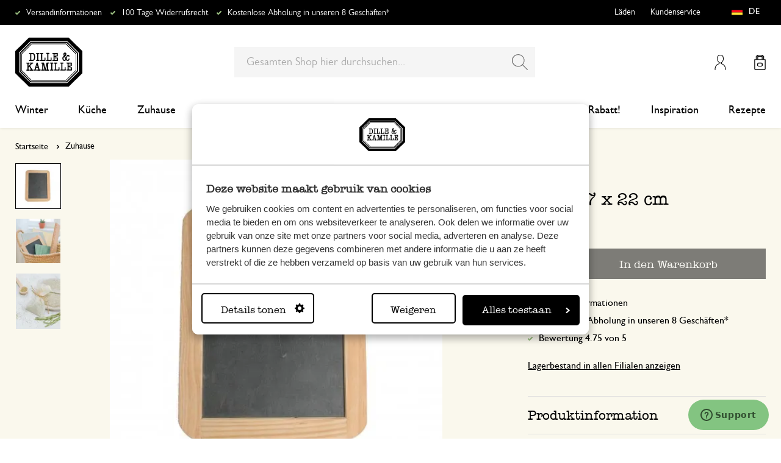

--- FILE ---
content_type: text/html; charset=UTF-8
request_url: https://www.dille-kamille.de/tafel-17-x-22-cm-84120500.html
body_size: 36551
content:
<!doctype html>
<html lang="de-DE">
    <head prefix="og: http://ogp.me/ns# fb: http://ogp.me/ns/fb# product: http://ogp.me/ns/product#">
        <script>
    var LOCALE = 'de\u002DDE';
    var BASE_URL = 'https\u003A\u002F\u002Fwww.dille\u002Dkamille.de\u002F';
    var require = {
        'baseUrl': 'https\u003A\u002F\u002Fwww.dille\u002Dkamille.de\u002Fstatic\u002Fversion1769509693\u002Ffrontend\u002FXsarus\u002Fxsa\u002Ddlk\u002Fde_DE'
    };</script>        <meta charset="utf-8"/>
<meta name="title" content="Tafel, 17 x 22 cm | Schreiben &amp; Zeichnen | Dille &amp; Kamille"/>
<meta name="description" content="Sehen Sie sich unseren Artikel  Tafel, 17 x 22 cm für €3.95 und noch viel mehr in der Kategorie Schreiben &amp; Zeichnen an. Bestellen Sie einfach online oder besuchen Sie unsere Läden!"/>
<meta name="robots" content="INDEX,FOLLOW"/>
<meta name="viewport" content="width=device-width, initial-scale=1"/>
<meta name="format-detection" content="telephone=no"/>
<meta name="application-name" content="Dille Kamille"/>
<meta name="mobile-web-app-title" content="Dille Kamille"/>
<meta name="mobile-web-app-capable" content="yes"/>
<meta name="apple-mobile-web-app-title" content="Dille Kamille"/>
<meta name="apple-mobile-web-app-capable" content="yes"/>
<meta name="apple-mobile-web-app-status-bar-style" content="black-translucent"/>
<title>Tafel, 17 x 22 cm | Schreiben &amp; Zeichnen | Dille &amp; Kamille</title>
                <link rel="stylesheet" type="text/css" media="all" href="https://www.dille-kamille.de/static/version1769509693/frontend/Xsarus/xsa-dlk/de_DE/css/site.min.css" />
<link rel="stylesheet" type="text/css" media="all" href="https://www.dille-kamille.de/static/version1769509693/frontend/Xsarus/xsa-dlk/de_DE/jquery/uppy/dist/uppy-custom.min.css" />
<link rel="shortcut icon" href="https://www.dille-kamille.de/static/version1769509693/frontend/Xsarus/xsa-dlk/de_DE/Magento_Theme/favicon.ico" />
<script src="https://www.dille-kamille.de/static/version1769509693/frontend/Xsarus/xsa-dlk/de_DE/requirejs/require.min.js"></script>
<script src="https://www.dille-kamille.de/static/version1769509693/frontend/Xsarus/xsa-dlk/de_DE/requirejs-min-resolver.min.js"></script>
<script src="https://www.dille-kamille.de/static/version1769509693/frontend/Xsarus/xsa-dlk/de_DE/mage/requirejs/mixins.min.js"></script>
<script src="https://www.dille-kamille.de/static/version1769509693/frontend/Xsarus/xsa-dlk/de_DE/requirejs-config.min.js"></script>
<script src="https://cdn-4.convertexperiments.com/v1/js/10046549-10047356.js"></script>
<link rel="icon" sizes="192x192" href="https://www.dille-kamille.de/static/version1769509693/frontend/Xsarus/xsa-dlk/de_DE/Magento_Theme/touch-icon.png" />
<link rel="canonical" href="https://www.dille-kamille.de/tafel-17-x-22-cm-84120500.html" />
<link rel="icon" type="image/x-icon" href="https://dilka.xcdn.nl/media/favicon/default/favicon.png" />
<link rel="shortcut icon" type="image/x-icon" href="https://dilka.xcdn.nl/media/favicon/default/favicon.png" />
        <meta name="apple-mobile-web-app-title" content="Dille Kamille">
<meta name="application-name" content="Dille Kamille">
<meta name="msapplication-TileColor" content="#ffffff">
<meta name="theme-color" content="#ffffff">

<link rel="apple-touch-icon" sizes="180x180" href="https://www.dille-kamille.de/static/version1769509693/frontend/Xsarus/xsa-dlk/de_DE/Magento_Theme/apple-touch-icon.png">
<link rel="manifest" href="https://www.dille-kamille.de/static/version1769509693/frontend/Xsarus/xsa-dlk/de_DE/Magento_Theme/manifest.json">
<link rel="mask-icon" href="https://www.dille-kamille.de/static/version1769509693/frontend/Xsarus/xsa-dlk/de_DE/Magento_Theme/safari-pinned-tab.svg" color="#000000">

<link rel="preconnect" href="https://widgets.trustedshops.com" crossorigin="anonymous"><link rel="preconnect" href="https://connect.facebook.net" crossorigin="anonymous"><link rel="preconnect" href="https://static.hotjar.com" crossorigin="anonymous"><link rel="preconnect" href="https://bat.bing.com" crossorigin="anonymous"><link rel="preconnect" href="https://script.hotjar.com" crossorigin="anonymous"><link rel="preconnect" href="https://vars.hotjar.com" crossorigin="anonymous"><link rel="preconnect" href="https://vars.hotjar.com" crossorigin="anonymous"><link rel="preconnect" href="https://widgets.getsitecontrol.com" crossorigin="anonymous">

<!-- XSARUS Google Tag Manager-->
<script>(function(w,d,s,l,i){w[l]=w[l]||[];w[l].push({'gtm.start':
            new Date().getTime(),event:'gtm.js'});var f=d.getElementsByTagName(s)[0],
        j=d.createElement(s),dl=l!='dataLayer'?'&l='+l:'';j.async=true;j.src='https://producten.dille-kamille.de/gtm.js?id='
        +i+dl;f.parentNode.insertBefore(j,f);
    })(window,document,'script','dataLayer','GTM-TD6ZPKM');</script>
<!-- End Google Tag Manager -->
    <script type="text/x-magento-init">
        {
            "*": {
                "Magento_PageCache/js/form-key-provider": {
                    "isPaginationCacheEnabled":
                        0                }
            }
        }
    </script>
<script type="text/x-magento-init">
    {
        "*": {
            "nonceInjector": {
                "nonce": "cnl4bW1iYXdqc3NuMGw2cHRiYWE5eXN6ODI0NnVlN3g\u003D"
        }
    }
}
</script>
<!-- added by Trusted Shops app: Start -->
<script src="https://integrations.etrusted.com/applications/widget.js/v2" async defer></script>
<!-- End -->
<link rel="alternate" hreflang="nl-nl" href="https://www.dille-kamille.nl/leitje-17-x-22-cm-84120500.html" />
<link rel="alternate" hreflang="x-default" href="https://www.dille-kamille.nl/leitje-17-x-22-cm-84120500.html" />
<link rel="alternate" hreflang="fr-fr" href="https://www.dille-kamille.fr/ardoise-17-x-22-cm-84120500.html" />
<link rel="alternate" hreflang="de-de" href="https://www.dille-kamille.de/tafel-17-x-22-cm-84120500.html" />
<link rel="alternate" hreflang="nl-be" href="https://www.dille-kamille.be/nl/leitje-17-x-22-cm-84120500.html" />
<link rel="alternate" hreflang="fr-be" href="https://www.dille-kamille.be/fr/ardoise-17-x-22-cm-84120500.html" />
<link rel="alternate" hreflang="de-at" href="https://www.dille-kamille.at/tafel-17-x-22-cm-84120500.html" />
<link rel="alternate" hreflang="en-gb" href="https://www.dille-kamille.com/slate-17-x-22-cm-84120500.html" />

<meta property="og:type" content="product" />
<meta property="og:title"
      content="Tafel,&#x20;17&#x20;x&#x20;22&#x20;cm" />
<meta property="og:image"
      content="https://dilka.xcdn.nl/dilka/images/catalog/product/84120500_1.jpg?f=rs:fit:265:265/g:ce&amp;s=2d2d" />
<meta property="og:description"
      content="" />
<meta property="og:url" content="https://www.dille-kamille.de/tafel-17-x-22-cm-84120500.html" />
    <meta property="product:price:amount" content="3.95"/>
    <meta property="product:price:currency"
      content="EUR"/>
    </head>
    <body data-container="body"
          data-mage-init='{"loaderAjax": {}, "loader": { "icon": "https://www.dille-kamille.de/static/version1769509693/frontend/Xsarus/xsa-dlk/de_DE/images/loader-2.gif"}}'
        id="html-body" class="catalog-product-view product-tafel-17-x-22-cm-84120500 storecode_de_de websitecode_dlk_de page-layout-1column">
        <script>
    var STORE_CODE = 'de_de';
</script>
<!-- Google Tag Manager (noscript) -->

<noscript><iframe src="https://producten.dille-kamille.de/ns.html?id=GTM-TD6ZPKM"
                  height="0" width="0" style="display:none;visibility:hidden"></iframe></noscript>
<!-- End Google Tag Manager (noscript) -->

<script type="text/x-magento-init">
    {
        "*": {
            "Magento_PageBuilder/js/widget-initializer": {
                "config": {"[data-content-type=\"slider\"][data-appearance=\"default\"]":{"Magento_PageBuilder\/js\/content-type\/slider\/appearance\/default\/widget":false},"[data-content-type=\"map\"]":{"Magento_PageBuilder\/js\/content-type\/map\/appearance\/default\/widget":false},"[data-content-type=\"row\"]":{"Magento_PageBuilder\/js\/content-type\/row\/appearance\/default\/widget":false},"[data-content-type=\"tabs\"]":{"Magento_PageBuilder\/js\/content-type\/tabs\/appearance\/default\/widget":false},"[data-content-type=\"slide\"]":{"Magento_PageBuilder\/js\/content-type\/slide\/appearance\/default\/widget":{"buttonSelector":".pagebuilder-slide-button","showOverlay":"hover","dataRole":"slide"}},"[data-content-type=\"banner\"]":{"Magento_PageBuilder\/js\/content-type\/banner\/appearance\/default\/widget":{"buttonSelector":".pagebuilder-banner-button","showOverlay":"hover","dataRole":"banner"}},"[data-content-type=\"buttons\"]":{"Magento_PageBuilder\/js\/content-type\/buttons\/appearance\/inline\/widget":false},"[data-content-type=\"products\"][data-appearance=\"carousel\"]":{"Magento_PageBuilder\/js\/content-type\/products\/appearance\/carousel\/widget":false},"[data-content-type=\"faq\"]":{"Xsarus_PageBuilderFaq\/js\/content-type\/faq\/appearance\/default\/widget":false}},
                "breakpoints": {"desktop":{"label":"Desktop","stage":true,"default":true,"class":"desktop-switcher","icon":"Magento_PageBuilder::css\/images\/switcher\/switcher-desktop.svg","conditions":{"min-width":"1024px"},"options":{"products":{"default":{"slidesToShow":"4"}}}},"tablet":{"conditions":{"max-width":"1024px","min-width":"768px"},"options":{"products":{"default":{"slidesToShow":"4"},"continuous":{"slidesToShow":"4"}}}},"mobile":{"label":"Mobile","stage":true,"class":"mobile-switcher","icon":"Magento_PageBuilder::css\/images\/switcher\/switcher-mobile.svg","media":"only screen and (max-width: 767px)","conditions":{"max-width":"768px","min-width":"640px"},"options":{"products":{"default":{"slidesToShow":"4"}}}},"mobile-small":{"conditions":{"max-width":"640px"},"options":{"products":{"default":{"slidesToShow":"2"},"continuous":{"slidesToShow":"2"}}}}}            }
        }
    }
</script>

<script type="text/x-magento-init">
    {
        "*": {
            "mage/cookies": {
                "expires": null,
                "path": "\u002F",
                "domain": ".www.dille\u002Dkamille.de",
                "secure": true,
                "lifetime": "15000000"
            }
        }
    }
</script>
    <noscript>
        <div class="message global noscript">
            <div class="content">
                <p>
                    <strong>JavaScript scheint in Ihrem Browser deaktiviert zu sein.</strong>
                    <span>
                        Um unsere Website in bester Weise zu erfahren, aktivieren Sie Javascript in Ihrem Browser.                    </span>
                </p>
            </div>
        </div>
    </noscript>

<script>
    window.cookiesConfig = window.cookiesConfig || {};
    window.cookiesConfig.secure = true;
</script><script>    require.config({
        map: {
            '*': {
                wysiwygAdapter: 'mage/adminhtml/wysiwyg/tiny_mce/tinymceAdapter'
            }
        }
    });</script><script>    require.config({
        paths: {
            googleMaps: 'https\u003A\u002F\u002Fmaps.googleapis.com\u002Fmaps\u002Fapi\u002Fjs\u003Fv\u003D3.56\u0026key\u003DAIzaSyCTOexW2FVdQjuGCV_ue9fkjOts\u002DMh6fpg'
        },
        config: {
            'Magento_PageBuilder/js/utils/map': {
                style: '',
            },
            'Magento_PageBuilder/js/content-type/map/preview': {
                apiKey: 'AIzaSyCTOexW2FVdQjuGCV_ue9fkjOts\u002DMh6fpg',
                apiKeyErrorMessage: 'You\u0020must\u0020provide\u0020a\u0020valid\u0020\u003Ca\u0020href\u003D\u0027https\u003A\u002F\u002Fwww.dille\u002Dkamille.de\u002Fadminhtml\u002Fsystem_config\u002Fedit\u002Fsection\u002Fcms\u002F\u0023cms_pagebuilder\u002F\u0027\u0020target\u003D\u0027_blank\u0027\u003EGoogle\u0020Maps\u0020API\u0020key\u003C\u002Fa\u003E\u0020to\u0020use\u0020a\u0020map.'
            },
            'Magento_PageBuilder/js/form/element/map': {
                apiKey: 'AIzaSyCTOexW2FVdQjuGCV_ue9fkjOts\u002DMh6fpg',
                apiKeyErrorMessage: 'You\u0020must\u0020provide\u0020a\u0020valid\u0020\u003Ca\u0020href\u003D\u0027https\u003A\u002F\u002Fwww.dille\u002Dkamille.de\u002Fadminhtml\u002Fsystem_config\u002Fedit\u002Fsection\u002Fcms\u002F\u0023cms_pagebuilder\u002F\u0027\u0020target\u003D\u0027_blank\u0027\u003EGoogle\u0020Maps\u0020API\u0020key\u003C\u002Fa\u003E\u0020to\u0020use\u0020a\u0020map.'
            },
        }
    });</script><script>
    require.config({
        shim: {
            'Magento_PageBuilder/js/utils/map': {
                deps: ['googleMaps']
            }
        }
    });</script>

<script type="text/x-magento-init">
    {
        "*": {
            "xsarusGtmDataLayer": {"dataLayer" : "dataLayer"},
            "xsarusGtmEvents": {"dataLayer" : "dataLayer"}
        }
    }
</script>
<div class="page-wrapper"><div class="page messages"><div data-bind="scope: 'messages'">
    <!-- ko if: cookieMessages && cookieMessages.length > 0 -->
    <div aria-atomic="true" role="alert" data-bind="foreach: { data: cookieMessages, as: 'message' }" class="messages">
        <div data-bind="attr: {
            class: 'message-' + message.type + ' ' + message.type + ' message',
            'data-message': message.text,
            'data-ui-id': 'message-' + message.type
        }">
            <div data-bind="html: $parent.prepareMessageForHtml(message.text)"></div>
        </div>
    </div>
    <!-- /ko -->

    <!-- ko if: messages().messages && messages().messages.length > 0 -->
    <div aria-atomic="true" role="alert" class="messages" data-bind="foreach: {
        data: messages().messages, as: 'message'
    }">
        <div data-bind="attr: {
            class: 'message-' + message.type + ' ' + message.type + ' message',
            'data-message': message.text,
            'data-ui-id': 'message-' + message.type
        }">
            <div data-bind="html: $parent.prepareMessageForHtml(message.text)"></div>
        </div>
    </div>
    <!-- /ko -->
</div>
<script type="text/x-magento-init">
    {
        "*": {
            "Magento_Ui/js/core/app": {
                "components": {
                        "messages": {
                            "component": "Magento_Theme/js/view/messages"
                        }
                    }
                }
            }
    }
</script>
<div data-placeholder="messages"></div>
</div><header class="page-header"><div class="header-usps">    <ul class="usp header">
                    <li class="">
                                    <a href=" https://service.dille-kamille.com/hc/de/articles/14337716925724-Versandkosten-und-M%C3%B6glichkeiten" >
                                                Versandinformationen                                             </a>
                                            </li>
                    <li class="">
                                    <a href=" https://service.dille-kamille.com/hc/de/categories/22844423165724-R%C3%Bccksendung" >
                                                100 Tage Widerrufsrecht                                            </a>
                                            </li>
                    <li class="">
                                    <a href=" https://service.dille-kamille.com/hc/de/sections/23354502647836-Click-Collect" >
                                                Kostenlose Abholung in unseren 8 Geschäften*                                            </a>
                                            </li>
            </ul>
</div><div class="header content"><a class="action skip contentarea"
   href="#contentarea">
    <span>
        Zum Inhalt springen    </span>
</a>
<a class="logo dlk-logo" href="https://www.dille-kamille.de/" title="">
    <img src="https://www.dille-kamille.de/static/version1769509693/frontend/Xsarus/xsa-dlk/de_DE/images/dille-kamille.svg" alt="">
</a>

<button type="button" data-action="toggle-nav" class="action nav-toggle">
    <span>Menu</span>
</button>

<div class="search-toggle">
    <input class="search-toggle__input" type="search" placeholder="Gesamten Shop hier durchsuchen" />
</div>
<div class="link my-account-link">
    <a href="https://www.dille-kamille.de/customer/account/">Mein Konto</a>
</div>

<div data-block="minicart" class="minicart-wrapper">
    <a class="action showcart" href="https://www.dille-kamille.de/checkout/cart/"
       data-bind="scope: 'minicart_content'">
        <span class="text">Mein Warenkorb</span>
        <span class="counter qty empty"
              data-bind="css: { empty: !!getCartParam('summary_count') == false && !isLoading() },
               blockLoader: isLoading">
            <span class="counter-number">
                <!-- ko if: getCartParam('summary_count') -->
                <!-- ko text: getCartParam('summary_count').toLocaleString(window.LOCALE) --><!-- /ko -->
                <!-- /ko -->
            </span>
            <span class="counter-label">
            <!-- ko if: getCartParam('summary_count') -->
                <!-- ko text: getCartParam('summary_count').toLocaleString(window.LOCALE) --><!-- /ko -->
                <!-- ko i18n: 'items' --><!-- /ko -->
            <!-- /ko -->
            </span>
        </span>
    </a>
                    <script>            require(['jquery'], function ($) {
                $('a.action.showcart').on('click', function() {
                    $(document.body).trigger('processStart');
                });
            });</script>        <script>window.checkout = {"shoppingCartUrl":"https:\/\/www.dille-kamille.de\/checkout\/cart\/","checkoutUrl":"https:\/\/www.dille-kamille.de\/secure\/checkout\/","updateItemQtyUrl":"https:\/\/www.dille-kamille.de\/checkout\/sidebar\/updateItemQty\/","removeItemUrl":"https:\/\/www.dille-kamille.de\/checkout\/sidebar\/removeItem\/","imageTemplate":"Magento_Catalog\/product\/image_with_borders","baseUrl":"https:\/\/www.dille-kamille.de\/","minicartMaxItemsVisible":5,"websiteId":"3","maxItemsToDisplay":10,"storeId":"3","storeGroupId":"3","customerLoginUrl":"https:\/\/www.dille-kamille.de\/customer\/account\/login\/referer\/aHR0cHM6Ly93d3cuZGlsbGUta2FtaWxsZS5kZS90YWZlbC0xNy14LTIyLWNtLTg0MTIwNTAwLmh0bWw~\/","isRedirectRequired":false,"autocomplete":"off","captcha":{"user_login":{"isCaseSensitive":false,"imageHeight":50,"imageSrc":"","refreshUrl":"https:\/\/www.dille-kamille.de\/captcha\/refresh\/","isRequired":false,"timestamp":1769757662}}}</script>    <script type="text/x-magento-init">
    {
        "[data-block='minicart']": {
            "Magento_Ui/js/core/app": {"components":{"minicart_content":{"children":{"subtotal.container":{"children":{"subtotal":{"children":{"subtotal.totals":{"config":{"display_cart_subtotal_incl_tax":1,"display_cart_subtotal_excl_tax":0,"template":"Magento_Tax\/checkout\/minicart\/subtotal\/totals"},"component":"Magento_Tax\/js\/view\/checkout\/minicart\/subtotal\/totals","children":{"subtotal.totals.msrp":{"component":"Magento_Msrp\/js\/view\/checkout\/minicart\/subtotal\/totals","config":{"displayArea":"minicart-subtotal-hidden","template":"Magento_Msrp\/checkout\/minicart\/subtotal\/totals"}}}}},"component":"uiComponent","config":{"template":"Magento_Checkout\/minicart\/subtotal"}}},"component":"uiComponent","config":{"displayArea":"subtotalContainer"}},"item.renderer":{"component":"Magento_Checkout\/js\/view\/cart-item-renderer","config":{"displayArea":"defaultRenderer","template":"Magento_Checkout\/minicart\/item\/default"},"children":{"item.image":{"component":"Magento_Catalog\/js\/view\/image","config":{"template":"Magento_Catalog\/product\/image","displayArea":"itemImage"}},"checkout.cart.item.price.sidebar":{"component":"uiComponent","config":{"template":"Magento_Checkout\/minicart\/item\/price","displayArea":"priceSidebar"}}}},"extra_info":{"component":"uiComponent","config":{"displayArea":"extraInfo"}},"promotion":{"component":"uiComponent","config":{"displayArea":"promotion"}}},"config":{"itemRenderer":{"default":"defaultRenderer","simple":"defaultRenderer","virtual":"defaultRenderer"},"template":"Magento_Checkout\/minicart\/content"},"component":"Magento_Checkout\/js\/view\/minicart"}},"types":[]}        },
        "*": {
            "Magento_Ui/js/block-loader": "https\u003A\u002F\u002Fwww.dille\u002Dkamille.de\u002Fstatic\u002Fversion1769509693\u002Ffrontend\u002FXsarus\u002Fxsa\u002Ddlk\u002Fde_DE\u002Fimages\u002Floader\u002D1.gif"
        }
    }
    </script>
</div>
<div class="block block-search">
    <div class="block block-title"><strong>Suche</strong></div>
    <div class="block block-content">
        <form class="form minisearch" id="search_mini_form"
              action="https://www.dille-kamille.de/catalogsearch/result/" method="get">
                        <div class="field search">
                <label class="label" for="search" data-role="minisearch-label">
                    <span>Suche</span>
                </label>
                <div class="control">
                    <input id="search"
                           data-mage-init='{
                            "quickSearch": {
                                "formSelector": "#search_mini_form",
                                "url": "https://www.dille-kamille.de/search/ajax/suggest/",
                                "destinationSelector": "#search_autocomplete",
                                "minSearchLength": "2"
                            }
                        }'
                           type="search"
                           name="q"
                           value=""
                           placeholder="Gesamten&#x20;Shop&#x20;hier&#x20;durchsuchen..."
                           class="input-text"
                           maxlength="128"
                           role="combobox"
                           aria-haspopup="false"
                           aria-autocomplete="both"
                           autocomplete="off"
                           aria-expanded="false"/>
                    <div id="search_autocomplete" class="search-autocomplete"></div>
                    <div class="nested">
    <a class="action advanced" href="https://www.dille-kamille.de/catalogsearch/advanced/" data-action="advanced-search">
        Erweiterte Suche    </a>
</div>
<script
    id="autocomplete-item-template"
    type="text/x-magento-template"
    data-url="https://www.dille-kamille.de/search/ajax/suggest/">
    <% if (data.type === 'product') { %>
        <li
            class="<%- data.row_class %> product-item"
            id="qs-option-<%- data.index %>"
            data-url="<%- data.url %>"
            role="option">
            <% if (data.image) { %>
                <img class="qs-option-image" src="<%- data.image %>" alt="<%- data.title %>">
            <% } %>

            <div class="qs-option-info-container">
                <span class="qs-option-name"><%= data.title %></span>

                <div class="price-box">
                    <% if (Math.abs(data.final_price - data.price) < 0.0001) { %>
                        <span class="price-container">
                            <span class="price-wrapper">
                                <span class="price"><%= autocompleteFormatPrice(data.price) %></span>
                            </span>
                        </span>
                    <% } else { %>
                        <span class="special-price">
                            <span class="price-container">
                                <span class="price-label">Sonderpreis</span>
                                <span class="price-wrapper">
                                    <span class="price"><%= autocompleteFormatPrice(data.final_price) %></span>
                                </span>
                            </span>
                        </span>

                        <span class="old-price sly-old-price">
                            <span class="price-container">
                                <span class="price-label">Regulärer Preis</span>
                                <span class="price-wrapper">
                                    <span class="price"><%= autocompleteFormatPrice(data.price) %></span>
                                </span>
                            </span>
                        </span>
                    <% } %>
                </div>
            </div>
        </li>
    <% } else if (data.type === 'suggestion') { %>
        <li class="<%- data.row_class %>" id="qs-option-<%- data.index %>" role="option">
            <span class="qs-option-name"><%= data.title %></span>
            <span aria-hidden="true" class="amount"><%- data.num_results %></span>
        </li>
    <% } else if (data.type === 'suggestion_group') { %>
        <li class="<%- data.row_class %> qs-suggestion-heading" id="qs-option-<%- data.index %>" role="option">
            <span class="qs-option-name"><%= data.title %></span>
            <span aria-hidden="true" class="amount"><%- data.num_results %></span>
        </li>
        <% _.each (data.suggestions, function (suggestion, index) { %>
            <li class="<%- suggestion.row_class %> qs-suggestion-item"
                id="qs-option-<%- data.index %>-<%- index %>"
                <% if (suggestion.url) { %>
                    data-url="<%- suggestion.url %>"
                <% } %>
                role="option"
            >
                <span class="qs-option-name"><%= suggestion.title %></span>
            </li>
        <% }); %>
    <% } %>
</script>
<script type="text/javascript">
    require(['Magento_Catalog/js/price-utils'], function(priceUtils){
        window['autocompleteFormatPrice'] = function(price) {
            return priceUtils.formatPrice(price, {"pattern":"%s","precision":2,"requiredPrecision":2,"decimalSymbol":",","groupSymbol":".","groupLength":3,"integerRequired":false});
        };
    });
</script>
<script>
    require(["jquery"], function($) {
        $("#search_autocomplete").on('contentUpdated', function () {
            // listen to contentUpdated triggered in Amasty_Xsearch::js/form-mini.js
            let productListInitialized = $("#search_autocomplete #amasty-shopby-product-list").length === 1;
            // and check for a product list
            if (productListInitialized) {
                let searchQuery = $('.amsearch-wrapper-input #search').val();
                let resultCount;
                if ($('.amsearch-more-results').length === 1) {
                    resultCount = $('.amsearch-more-results').data('gtm-autocomplete-result-count');
                } else {
                    resultCount = $('.amsearch-wrapper-content .amsearch-item.product-item').length
                }
                if (searchQuery && resultCount) {
                    dataLayer.push({
                        'event': 'gaEvent',
                        'eventCategory': 'on site search',
                        'eventAction': 'results shown',
                        'eventLabel': resultCount + ' results shown for query ' + searchQuery,
                        'eventValue': undefined,
                        'eventNonInt': false
                    })
                }
                if ($('#search').is(":focus")) {
                    if (searchQuery && resultCount === 0) {
                        dataLayer.push({
                            'event': 'gaEvent',
                            'eventCategory': 'on site search',
                            'eventAction': 'results shown',
                            'eventLabel': resultCount + ' results shown for query ' + searchQuery,
                            'eventValue': undefined,
                            'eventNonInt': false
                        })
                    }
                }

                /**
                 * Bind click event handlers to every item in a list
                 * @param listSelector                  selector for the list element
                 * @param itemSelector                  selector for the item element
                 * @param eventLabelPrefix              prefix for the eventLabel property in the DL
                 */
                let initAutocompleteListEvents = function (listSelector, itemSelector, eventLabelPrefix) {
                    $(listSelector + ' ' + itemSelector).each(function (index, element) {
                        $(element).on('click', function (e) {
                            // 1-based index of the item in the container
                            let itemAt = $(this).parent().children(itemSelector).index(this) + 1;
                            let eventLabel = eventLabelPrefix + ' ' + itemAt + ' clicked for query ' + searchQuery;
                            if (itemAt && eventLabel) {
                                dataLayer.push({
                                    'event': 'gaEvent',
                                    'eventCategory': 'on site search',
                                    'eventAction': 'result clicked',
                                    'eventLabel': eventLabel,
                                    'eventValue': undefined,
                                    'eventNonInt': false
                                })
                            }
                        });
                    });
                };
                initAutocompleteListEvents('.amsearch-wrapper-content', '.amsearch-item.product-item', 'item');
                initAutocompleteListEvents('.amsearch-item-container.category', '.amsearch-item', 'category');
                initAutocompleteListEvents('.amsearch-item-container.popular_searches', '.amsearch-item', 'popular search term');
                initAutocompleteListEvents('.amsearch-item-container.page', '.amsearch-item', 'page term');
            }
        });
    });
</script>
                </div>
            </div>
            <div class="actions">
                <button type="submit"
                        title="Suche"
                        class="action search"
                        aria-label="Search"
                >
                    <span>Suche</span>
                </button>
            </div>
        </form>
    </div>
</div>
<nav class="nav"><div class="nav-panel">
<!-- Categories Dropdown Trigger for A/B Testing -->
<div class="categories-dropdown">
    <button type="button" class="categories-dropdown__trigger">
        Alle Kategorien        <span class="categories-dropdown__arrow">
            <svg xmlns="http://www.w3.org/2000/svg" height="1rem" viewBox="0 0 6.3 10.5"><path d="M0.3,0.3c-0.4,0.4-0.4,1,0,1.4l3.5,3.5L0.3,8.8c-0.4,0.4-0.4,1,0,1.4s1,0.4,1.4,0L6,6c0.2-0.2,0.3-0.4,0.3-0.7 C6.3,5,6.2,4.7,6,4.5L1.8,0.3C1.4-0.1,0.7-0.1,0.3,0.3C0.3,0.3,0.3,0.3,0.3,0.3z"/></svg>
        </span>
    </button>
</div>



<nav class="navigation">
    <div class="nav-header">
        <a class="logo" href="https://www.dille-kamille.de/" title="">
            <img src="https://www.dille-kamille.de/static/version1769509693/frontend/Xsarus/xsa-dlk/de_DE/images/dille-kamille.svg" alt="">
        </a>
        <span data-action="toggle-nav" class="action nav-close">
            <span>Schließen</span></span>
    </div>
    <div class="level-1-backdrop"></div>
    <ul class="level-1 menu-main">
                        <li class="category-item level-1 nav-1-1 first  level-top parent">
                            <a href="https://www.dille-kamille.de/winter/">
                    <span>Winter</span>
                </a>
                                    <div
    class="menu-sub"
    >
    <button type="button" class="menu-sub__back" data-action="back-nav">
        Alle Kategorien    </button>
        <span data-action="toggle-nav" class="action nav-close">
        <span>Schließen</span>
    </span>
        <ul class="list-unstyle">
                <li class="menu-sub__all">
                            <a href="https://www.dille-kamille.de/winter/">
                    <strong>
                        All in Winter                    </strong>
                </a>
                    </li>
                                <li class="category-item level-2 nav-2-1 first   level-top ">
                            <a href="https://www.dille-kamille.de/winter/kleine-teepause/">
                                        <span>Kleine Teepause</span>
                                    </a>
                                </li>
                        <li class="category-item level-2 nav-2-2   level-top ">
                            <a href="https://www.dille-kamille.de/winter/vor-dem-schlafengehen/">
                                        <span>Vor dem Schlafengehen</span>
                                    </a>
                                </li>
                        <li class="category-item level-2 nav-2-3   level-top ">
                            <a href="https://www.dille-kamille.de/winter/ausgewogene-ernahrung/">
                                        <span>Ausgewogene Ernährung</span>
                                    </a>
                                </li>
                        <li class="category-item level-2 nav-2-4   level-top ">
                            <a href="https://www.dille-kamille.de/winter/wohltuendes-grun/">
                                        <span>Wohltuendes Grün</span>
                                    </a>
                                </li>
                        <li class="category-item level-2 nav-2-5  last  level-top ">
                            <a href="https://www.dille-kamille.de/winter/voegel-zu-besuch/">
                                        <span>Vögel zu Besuch</span>
                                    </a>
                                </li>
            </ul>
        <div class="collection-menu level-top">
        <style>#html-body [data-pb-style=CBC0T77]{justify-content:flex-start;display:flex;flex-direction:column;background-position:left top;background-size:cover;background-repeat:no-repeat;background-attachment:scroll;border-style:none;border-width:1px;border-radius:0;margin:0 0 10px;padding:10px}#html-body [data-pb-style=ELCU3PJ]{border-style:none}#html-body [data-pb-style=EQK5VA0]{padding-bottom:133.33333333333331%}@media only screen and (max-width: 768px) { #html-body [data-pb-style=ELCU3PJ]{border-style:none}#html-body [data-pb-style=EQK5VA0]{padding-bottom:133.33333333333331%} }</style><div data-content-type="row" data-appearance="contained" data-element="main"><div data-enable-parallax="0" data-parallax-speed="0.5" data-background-images="{}" data-video-fallback-src="" data-element="inner" data-pb-style="CBC0T77"><figure data-content-type="image" data-appearance="full-width" data-dille-content="" data-element="main" data-pb-style="ELCU3PJ"><div class="lazy-image"><div class="ratio" data-pb-style="EQK5VA0"></div><picture class="xs-lazy-load"><source media="(min-width: 1024px)" srcset="https://dilka.xcdn.nl/media/wysiwyg/Menu_banner_winter_2025_1.jpg" alt="" title="" height="600" width="450" data-element="desktop_image"><source srcset="https://dilka.xcdn.nl/media/wysiwyg/Menu_banner_winter_2025_1.jpg" alt="" title="" height="600" width="450" data-element="desktop_image"><img loading="lazy" srcset="https://dilka.xcdn.nl/media/wysiwyg/Menu_banner_winter_2025_1.jpg" alt="" title="" height="600" width="450" data-element="mobile_image"></picture></div></figure></div></div>    </div>
    </div>
                    </li>
                        <li class="category-item level-1 nav-1-2  level-top parent">
                            <a href="https://www.dille-kamille.de/kueche/">
                    <span>Küche</span>
                </a>
                                    <div
    class="menu-sub"
    >
    <button type="button" class="menu-sub__back" data-action="back-nav">
        Alle Kategorien    </button>
        <span data-action="toggle-nav" class="action nav-close">
        <span>Schließen</span>
    </span>
        <ul class="list-unstyle">
                <li class="menu-sub__all">
                            <a href="https://www.dille-kamille.de/kueche/">
                    <strong>
                        All in Küche                    </strong>
                </a>
                    </li>
                                <li class="category-item level-2 nav-2-1 first   level-top parent">
                            <a href="https://www.dille-kamille.de/kueche/service/">
                                        <span>Service</span>
                                    </a>
                                    <div
    class="menu-sub"
    aria-expanded="false" >
    <button type="button" class="menu-sub__back" data-action="back-nav">
        Alle Kategorien    </button>
        <ul class="list-unstyle">
                <li class="menu-sub__all">
                            <a href="https://www.dille-kamille.de/kueche/service/">
                    <strong>
                        All in Service                    </strong>
                </a>
                    </li>
                                <li class="category-item level-3 nav-3-1 first   level-top parent">
                            <a href="https://www.dille-kamille.de/kueche/service/geschirr-sets/">
                                        <span>Geschirr-Sets</span>
                                    </a>
                                    <div
    class="menu-sub"
    >
    <button type="button" class="menu-sub__back" data-action="back-nav">
        Alle Kategorien    </button>
        <span data-action="toggle-nav" class="action nav-close">
        <span>Schließen</span>
    </span>
        <ul class="list-unstyle">
                <li class="menu-sub__all">
                            <a href="https://www.dille-kamille.de/kueche/service/geschirr-sets/">
                    <strong>
                        All in Geschirr-Sets                    </strong>
                </a>
                    </li>
                                <li class="category-item level-4 nav-4-1 first   level-top ">
                            <a href="https://www.dille-kamille.de/kueche/service/geschirr-sets/emaille-geschirr/">
                                        <span>Emaille-Geschirr</span>
                                    </a>
                                </li>
                        <li class="category-item level-4 nav-4-2   level-top ">
                            <a href="https://www.dille-kamille.de/kueche/service/geschirr-sets/terrakotta-geschirr/">
                                        <span>Terrakotta-Geschirr</span>
                                    </a>
                                </li>
                        <li class="category-item level-4 nav-4-3   level-top ">
                            <a href="https://www.dille-kamille.de/kueche/service/geschirr-sets/porzellan-geschirr/">
                                        <span>Porzellan-Geschirr</span>
                                    </a>
                                </li>
                        <li class="category-item level-4 nav-4-4   level-top ">
                            <a href="https://www.dille-kamille.de/kueche/service/geschirr-sets/steingut-teegeschirr-blumen/">
                                        <span>Steingut-Teegeschirr ‘Blumen’</span>
                                    </a>
                                </li>
                        <li class="category-item level-4 nav-4-5   level-top ">
                            <a href="https://www.dille-kamille.de/kueche/service/geschirr-sets/steingut-geschirr-reaktive-glasur/">
                                        <span>Steingut-Geschirr ‘Reaktive Glasur’</span>
                                    </a>
                                </li>
                        <li class="category-item level-4 nav-4-6   level-top ">
                            <a href="https://www.dille-kamille.de/kueche/service/geschirr-sets/porzellan-geschirr-organisch/">
                                        <span>Porzellan-Geschirr ‘Organisch’ </span>
                                    </a>
                                </li>
                        <li class="category-item level-4 nav-4-7   level-top ">
                            <a href="https://www.dille-kamille.de/kueche/service/geschirr-sets/porzellan-geschirr-blau-weiss/">
                                        <span>Porzellan-Geschirr ‘Blau-weiß’ </span>
                                    </a>
                                </li>
                        <li class="category-item level-4 nav-4-8   level-top ">
                            <a href="https://www.dille-kamille.de/kueche/service/geschirr-sets/steingut-geschirr-kleine-zweige/">
                                        <span>Steingut-Geschirr ‘Kleine Zweige’</span>
                                    </a>
                                </li>
                        <li class="category-item level-4 nav-4-9   level-top ">
                            <a href="https://www.dille-kamille.de/kueche/service/geschirr-sets/steingut-geschirr-beige-sprenkel/">
                                        <span>Steingut-Geschirr ‘Beige Sprenkel’</span>
                                    </a>
                                </li>
                        <li class="category-item level-4 nav-4-10  last  level-top ">
                            <a href="https://www.dille-kamille.de/kueche/service/geschirr-sets/porzellan-geschirr-cameo/">
                                        <span>Porzellan-Geschirr ‘Cameo’ </span>
                                    </a>
                                </li>
            </ul>
    </div>
                    </li>
                        <li class="category-item level-3 nav-3-2   level-top parent">
                            <a href="https://www.dille-kamille.de/kueche/service/becher/">
                                        <span>Becher</span>
                                    </a>
                                    <div
    class="menu-sub"
    >
    <button type="button" class="menu-sub__back" data-action="back-nav">
        Alle Kategorien    </button>
        <span data-action="toggle-nav" class="action nav-close">
        <span>Schließen</span>
    </span>
        <ul class="list-unstyle">
                <li class="menu-sub__all">
                            <a href="https://www.dille-kamille.de/kueche/service/becher/">
                    <strong>
                        All in Becher                    </strong>
                </a>
                    </li>
                                <li class="category-item level-4 nav-4-1 first  last  level-top ">
                            <a href="https://www.dille-kamille.de/kueche/service/becher/giebel-becher/">
                                        <span>Giebel-Becher</span>
                                    </a>
                                </li>
            </ul>
    </div>
                    </li>
                        <li class="category-item level-3 nav-3-3   level-top ">
                            <a href="https://www.dille-kamille.de/kueche/service/tassen/">
                                        <span>Tassen</span>
                                    </a>
                                </li>
                        <li class="category-item level-3 nav-3-4   level-top parent">
                            <a href="https://www.dille-kamille.de/kueche/service/teller/">
                                        <span>Teller</span>
                                    </a>
                                    <div
    class="menu-sub"
    >
    <button type="button" class="menu-sub__back" data-action="back-nav">
        Alle Kategorien    </button>
        <span data-action="toggle-nav" class="action nav-close">
        <span>Schließen</span>
    </span>
        <ul class="list-unstyle">
                <li class="menu-sub__all">
                            <a href="https://www.dille-kamille.de/kueche/service/teller/">
                    <strong>
                        All in Teller                    </strong>
                </a>
                    </li>
                                <li class="category-item level-4 nav-4-1 first   level-top ">
                            <a href="https://www.dille-kamille.de/kueche/service/teller/speiseteller/">
                                        <span>Speiseteller</span>
                                    </a>
                                </li>
                        <li class="category-item level-4 nav-4-2   level-top ">
                            <a href="https://www.dille-kamille.de/kueche/service/teller/tiefe-teller/">
                                        <span>Tiefe Teller</span>
                                    </a>
                                </li>
                        <li class="category-item level-4 nav-4-3   level-top ">
                            <a href="https://www.dille-kamille.de/kueche/service/teller/pastateller/">
                                        <span>Pastateller</span>
                                    </a>
                                </li>
                        <li class="category-item level-4 nav-4-4   level-top ">
                            <a href="https://www.dille-kamille.de/kueche/service/teller/fruehstuecksteller/">
                                        <span>Frühstücksteller</span>
                                    </a>
                                </li>
                        <li class="category-item level-4 nav-4-5   level-top ">
                            <a href="https://www.dille-kamille.de/kueche/service/teller/kuchenteller/">
                                        <span>Kuchenteller</span>
                                    </a>
                                </li>
                        <li class="category-item level-4 nav-4-6  last  level-top ">
                            <a href="https://www.dille-kamille.de/kueche/service/teller/platzteller/">
                                        <span>Platzteller</span>
                                    </a>
                                </li>
            </ul>
    </div>
                    </li>
                        <li class="category-item level-3 nav-3-5   level-top parent">
                            <a href="https://www.dille-kamille.de/kueche/service/glaeser/">
                                        <span>Gläser</span>
                                    </a>
                                    <div
    class="menu-sub"
    >
    <button type="button" class="menu-sub__back" data-action="back-nav">
        Alle Kategorien    </button>
        <span data-action="toggle-nav" class="action nav-close">
        <span>Schließen</span>
    </span>
        <ul class="list-unstyle">
                <li class="menu-sub__all">
                            <a href="https://www.dille-kamille.de/kueche/service/glaeser/">
                    <strong>
                        All in Gläser                    </strong>
                </a>
                    </li>
                                <li class="category-item level-4 nav-4-1 first   level-top ">
                            <a href="https://www.dille-kamille.de/kueche/service/glaeser/wasserglaeser/">
                                        <span>Wassergläser</span>
                                    </a>
                                </li>
                        <li class="category-item level-4 nav-4-2   level-top ">
                            <a href="https://www.dille-kamille.de/kueche/service/glaeser/teeglaeser/">
                                        <span>Teegläser</span>
                                    </a>
                                </li>
                        <li class="category-item level-4 nav-4-3   level-top ">
                            <a href="https://www.dille-kamille.de/kueche/service/glaeser/kaffeeglaeser/">
                                        <span>Kaffeegläser</span>
                                    </a>
                                </li>
                        <li class="category-item level-4 nav-4-4   level-top ">
                            <a href="https://www.dille-kamille.de/kueche/service/glaeser/weinglaeser/">
                                        <span>Weingläser</span>
                                    </a>
                                </li>
                        <li class="category-item level-4 nav-4-5   level-top ">
                            <a href="https://www.dille-kamille.de/kueche/service/glaeser/karaffen/">
                                        <span>Karaffen</span>
                                    </a>
                                </li>
                        <li class="category-item level-4 nav-4-6   level-top ">
                            <a href="https://www.dille-kamille.de/kueche/service/glaeser/recyceltem-glas/">
                                        <span>Recyceltem Glas</span>
                                    </a>
                                </li>
                        <li class="category-item level-4 nav-4-7  last  level-top ">
                            <a href="https://www.dille-kamille.de/kueche/service/glaeser/getraenkezubehoer/">
                                        <span>Getränkezubehör</span>
                                    </a>
                                </li>
            </ul>
    </div>
                    </li>
                        <li class="category-item level-3 nav-3-6   level-top ">
                            <a href="https://www.dille-kamille.de/kueche/service/suppentassen/">
                                        <span>Suppentassen</span>
                                    </a>
                                </li>
                        <li class="category-item level-3 nav-3-7   level-top parent">
                            <a href="https://www.dille-kamille.de/kueche/service/schalen/">
                                        <span>Schalen</span>
                                    </a>
                                    <div
    class="menu-sub"
    >
    <button type="button" class="menu-sub__back" data-action="back-nav">
        Alle Kategorien    </button>
        <span data-action="toggle-nav" class="action nav-close">
        <span>Schließen</span>
    </span>
        <ul class="list-unstyle">
                <li class="menu-sub__all">
                            <a href="https://www.dille-kamille.de/kueche/service/schalen/">
                    <strong>
                        All in Schalen                    </strong>
                </a>
                    </li>
                                <li class="category-item level-4 nav-4-1 first   level-top ">
                            <a href="https://www.dille-kamille.de/kueche/service/schalen/obstschalen/">
                                        <span>Obstschalen</span>
                                    </a>
                                </li>
                        <li class="category-item level-4 nav-4-2   level-top ">
                            <a href="https://www.dille-kamille.de/kueche/service/schalen/servierplatten-schalen/">
                                        <span>Servierplatten & Schalen</span>
                                    </a>
                                </li>
                        <li class="category-item level-4 nav-4-3   level-top ">
                            <a href="https://www.dille-kamille.de/kueche/service/schalen/salatschalen/">
                                        <span>Salatschalen</span>
                                    </a>
                                </li>
                        <li class="category-item level-4 nav-4-4   level-top ">
                            <a href="https://www.dille-kamille.de/kueche/service/schalen/tapas-schalen/">
                                        <span>Tapas Schalen</span>
                                    </a>
                                </li>
                        <li class="category-item level-4 nav-4-5   level-top ">
                            <a href="https://www.dille-kamille.de/kueche/service/schalen/schaelchen/">
                                        <span>Schälchen</span>
                                    </a>
                                </li>
                        <li class="category-item level-4 nav-4-6  last  level-top ">
                            <a href="https://www.dille-kamille.de/kueche/service/schalen/kleine-schalen/">
                                        <span>Kleine Schalen</span>
                                    </a>
                                </li>
            </ul>
    </div>
                    </li>
                        <li class="category-item level-3 nav-3-8   level-top ">
                            <a href="https://www.dille-kamille.de/kueche/service/tortenplatten/">
                                        <span>Tortenplatten</span>
                                    </a>
                                </li>
                        <li class="category-item level-3 nav-3-9   level-top ">
                            <a href="https://www.dille-kamille.de/kueche/service/kannen/">
                                        <span>Kannen</span>
                                    </a>
                                </li>
                        <li class="category-item level-3 nav-3-10   level-top ">
                            <a href="https://www.dille-kamille.de/kueche/service/dessert/">
                                        <span>Dessert</span>
                                    </a>
                                </li>
                        <li class="category-item level-3 nav-3-11   level-top ">
                            <a href="https://www.dille-kamille.de/kueche/service/eierbecher/">
                                        <span>Eierbecher</span>
                                    </a>
                                </li>
                        <li class="category-item level-3 nav-3-12  last  level-top ">
                            <a href="https://www.dille-kamille.de/kueche/service/butterdose/">
                                        <span>Butterdose</span>
                                    </a>
                                </li>
            </ul>
    </div>
                    </li>
                        <li class="category-item level-2 nav-2-2   level-top parent">
                            <a href="https://www.dille-kamille.de/kueche/kuechenutensilien/">
                                        <span>Küchenutensilien </span>
                                    </a>
                                    <div
    class="menu-sub"
    aria-expanded="false" >
    <button type="button" class="menu-sub__back" data-action="back-nav">
        Alle Kategorien    </button>
        <ul class="list-unstyle">
                <li class="menu-sub__all">
                            <a href="https://www.dille-kamille.de/kueche/kuechenutensilien/">
                    <strong>
                        All in Küchenutensilien                     </strong>
                </a>
                    </li>
                                <li class="category-item level-3 nav-3-1 first   level-top ">
                            <a href="https://www.dille-kamille.de/kueche/kuechenutensilien/moerser-stoessel/">
                                        <span>Mörser</span>
                                    </a>
                                </li>
                        <li class="category-item level-3 nav-3-2   level-top parent">
                            <a href="https://www.dille-kamille.de/kueche/kuechenutensilien/salz-und-pfeffermuehlen/">
                                        <span>Salz- und Pfeffermühlen</span>
                                    </a>
                                    <div
    class="menu-sub"
    >
    <button type="button" class="menu-sub__back" data-action="back-nav">
        Alle Kategorien    </button>
        <span data-action="toggle-nav" class="action nav-close">
        <span>Schließen</span>
    </span>
        <ul class="list-unstyle">
                <li class="menu-sub__all">
                            <a href="https://www.dille-kamille.de/kueche/kuechenutensilien/salz-und-pfeffermuehlen/">
                    <strong>
                        All in Salz- und Pfeffermühlen                    </strong>
                </a>
                    </li>
                                <li class="category-item level-4 nav-4-1 first  last  level-top ">
                            <a href="https://www.dille-kamille.de/kueche/kuechenutensilien/salz-und-pfeffermuehlen/streuer/">
                                        <span>Streuer</span>
                                    </a>
                                </li>
            </ul>
    </div>
                    </li>
                        <li class="category-item level-3 nav-3-3   level-top parent">
                            <a href="https://www.dille-kamille.de/kueche/kuechenutensilien/schneidebretter/">
                                        <span>Schneidebretter</span>
                                    </a>
                                    <div
    class="menu-sub"
    >
    <button type="button" class="menu-sub__back" data-action="back-nav">
        Alle Kategorien    </button>
        <span data-action="toggle-nav" class="action nav-close">
        <span>Schließen</span>
    </span>
        <ul class="list-unstyle">
                <li class="menu-sub__all">
                            <a href="https://www.dille-kamille.de/kueche/kuechenutensilien/schneidebretter/">
                    <strong>
                        All in Schneidebretter                    </strong>
                </a>
                    </li>
                                <li class="category-item level-4 nav-4-1 first   level-top ">
                            <a href="https://www.dille-kamille.de/kueche/kuechenutensilien/schneidebretter/holzschneidebretter/">
                                        <span>Holzschneidebretter</span>
                                    </a>
                                </li>
                        <li class="category-item level-4 nav-4-2  last  level-top ">
                            <a href="https://www.dille-kamille.de/kueche/kuechenutensilien/schneidebretter/servierbretter/">
                                        <span>Servierbretter</span>
                                    </a>
                                </li>
            </ul>
    </div>
                    </li>
                        <li class="category-item level-3 nav-3-4   level-top parent">
                            <a href="https://www.dille-kamille.de/kueche/kuechenutensilien/pfannenwender-loeffel-und-schneebesen/">
                                        <span>Pfannenwender, Löffel und Schneebesen</span>
                                    </a>
                                    <div
    class="menu-sub"
    >
    <button type="button" class="menu-sub__back" data-action="back-nav">
        Alle Kategorien    </button>
        <span data-action="toggle-nav" class="action nav-close">
        <span>Schließen</span>
    </span>
        <ul class="list-unstyle">
                <li class="menu-sub__all">
                            <a href="https://www.dille-kamille.de/kueche/kuechenutensilien/pfannenwender-loeffel-und-schneebesen/">
                    <strong>
                        All in Pfannenwender, Löffel und Schneebesen                    </strong>
                </a>
                    </li>
                                <li class="category-item level-4 nav-4-1 first   level-top ">
                            <a href="https://www.dille-kamille.de/kueche/kuechenutensilien/pfannenwender-loeffel-und-schneebesen/zangen/">
                                        <span>Zangen</span>
                                    </a>
                                </li>
                        <li class="category-item level-4 nav-4-2   level-top ">
                            <a href="https://www.dille-kamille.de/kueche/kuechenutensilien/pfannenwender-loeffel-und-schneebesen/schaufeln/">
                                        <span>Schaufeln</span>
                                    </a>
                                </li>
                        <li class="category-item level-4 nav-4-3   level-top ">
                            <a href="https://www.dille-kamille.de/kueche/kuechenutensilien/pfannenwender-loeffel-und-schneebesen/loeffel/">
                                        <span>Löffel</span>
                                    </a>
                                </li>
                        <li class="category-item level-4 nav-4-4   level-top ">
                            <a href="https://www.dille-kamille.de/kueche/kuechenutensilien/pfannenwender-loeffel-und-schneebesen/spatel/">
                                        <span>Spatel</span>
                                    </a>
                                </li>
                        <li class="category-item level-4 nav-4-5   level-top ">
                            <a href="https://www.dille-kamille.de/kueche/kuechenutensilien/pfannenwender-loeffel-und-schneebesen/schneebesen/">
                                        <span>Schneebesen</span>
                                    </a>
                                </li>
                        <li class="category-item level-4 nav-4-6  last  level-top ">
                            <a href="https://www.dille-kamille.de/kueche/kuechenutensilien/pfannenwender-loeffel-und-schneebesen/kochloeffel/">
                                        <span>Kochlöffel</span>
                                    </a>
                                </li>
            </ul>
    </div>
                    </li>
                        <li class="category-item level-3 nav-3-5   level-top parent">
                            <a href="https://www.dille-kamille.de/kueche/kuechenutensilien/reiben-pressen-stampfer/">
                                        <span>Reiben, Pressen & Stampfer</span>
                                    </a>
                                    <div
    class="menu-sub"
    >
    <button type="button" class="menu-sub__back" data-action="back-nav">
        Alle Kategorien    </button>
        <span data-action="toggle-nav" class="action nav-close">
        <span>Schließen</span>
    </span>
        <ul class="list-unstyle">
                <li class="menu-sub__all">
                            <a href="https://www.dille-kamille.de/kueche/kuechenutensilien/reiben-pressen-stampfer/">
                    <strong>
                        All in Reiben, Pressen & Stampfer                    </strong>
                </a>
                    </li>
                                <li class="category-item level-4 nav-4-1 first   level-top ">
                            <a href="https://www.dille-kamille.de/kueche/kuechenutensilien/reiben-pressen-stampfer/reiben/">
                                        <span>Reiben</span>
                                    </a>
                                </li>
                        <li class="category-item level-4 nav-4-2   level-top ">
                            <a href="https://www.dille-kamille.de/kueche/kuechenutensilien/reiben-pressen-stampfer/pressen/">
                                        <span>Pressen</span>
                                    </a>
                                </li>
                        <li class="category-item level-4 nav-4-3  last  level-top ">
                            <a href="https://www.dille-kamille.de/kueche/kuechenutensilien/reiben-pressen-stampfer/stampfer/">
                                        <span>Stampfer</span>
                                    </a>
                                </li>
            </ul>
    </div>
                    </li>
                        <li class="category-item level-3 nav-3-6   level-top parent">
                            <a href="https://www.dille-kamille.de/kueche/kuechenutensilien/abtropfsiebe-siebe-trichter/">
                                        <span>Abtropfsiebe, Siebe & Trichter</span>
                                    </a>
                                    <div
    class="menu-sub"
    >
    <button type="button" class="menu-sub__back" data-action="back-nav">
        Alle Kategorien    </button>
        <span data-action="toggle-nav" class="action nav-close">
        <span>Schließen</span>
    </span>
        <ul class="list-unstyle">
                <li class="menu-sub__all">
                            <a href="https://www.dille-kamille.de/kueche/kuechenutensilien/abtropfsiebe-siebe-trichter/">
                    <strong>
                        All in Abtropfsiebe, Siebe & Trichter                    </strong>
                </a>
                    </li>
                                <li class="category-item level-4 nav-4-1 first   level-top ">
                            <a href="https://www.dille-kamille.de/kueche/kuechenutensilien/abtropfsiebe-siebe-trichter/abtropfsiebe/">
                                        <span>Abtropfsiebe</span>
                                    </a>
                                </li>
                        <li class="category-item level-4 nav-4-2   level-top ">
                            <a href="https://www.dille-kamille.de/kueche/kuechenutensilien/abtropfsiebe-siebe-trichter/siebe/">
                                        <span>Siebe</span>
                                    </a>
                                </li>
                        <li class="category-item level-4 nav-4-3  last  level-top ">
                            <a href="https://www.dille-kamille.de/kueche/kuechenutensilien/abtropfsiebe-siebe-trichter/trichter/">
                                        <span>Trichter</span>
                                    </a>
                                </li>
            </ul>
    </div>
                    </li>
                        <li class="category-item level-3 nav-3-7   level-top parent">
                            <a href="https://www.dille-kamille.de/kueche/kuechenutensilien/kuechen-und-schaelmesser/">
                                        <span>Küchen- und Schälmesser</span>
                                    </a>
                                    <div
    class="menu-sub"
    >
    <button type="button" class="menu-sub__back" data-action="back-nav">
        Alle Kategorien    </button>
        <span data-action="toggle-nav" class="action nav-close">
        <span>Schließen</span>
    </span>
        <ul class="list-unstyle">
                <li class="menu-sub__all">
                            <a href="https://www.dille-kamille.de/kueche/kuechenutensilien/kuechen-und-schaelmesser/">
                    <strong>
                        All in Küchen- und Schälmesser                    </strong>
                </a>
                    </li>
                                <li class="category-item level-4 nav-4-1 first   level-top ">
                            <a href="https://www.dille-kamille.de/kueche/kuechenutensilien/kuechen-und-schaelmesser/kuechenmesser/">
                                        <span>Küchenmesser</span>
                                    </a>
                                </li>
                        <li class="category-item level-4 nav-4-2  last  level-top ">
                            <a href="https://www.dille-kamille.de/kueche/kuechenutensilien/kuechen-und-schaelmesser/schaelen/">
                                        <span>Schälen</span>
                                    </a>
                                </li>
            </ul>
    </div>
                    </li>
                        <li class="category-item level-3 nav-3-8   level-top ">
                            <a href="https://www.dille-kamille.de/kueche/kuechenutensilien/flaschenbuersten/">
                                        <span>Flaschenbürsten</span>
                                    </a>
                                </li>
                        <li class="category-item level-3 nav-3-9  last  level-top ">
                            <a href="https://www.dille-kamille.de/kueche/kuechenutensilien/sonstiges-kuechenzubehoer/">
                                        <span>Sonstiges Küchenzubehör</span>
                                    </a>
                                </li>
            </ul>
    </div>
                    </li>
                        <li class="category-item level-2 nav-2-3   level-top parent">
                            <a href="https://www.dille-kamille.de/kueche/aufraeumen-aufbewahren/">
                                        <span>Aufräumen & Aufbewahren</span>
                                    </a>
                                    <div
    class="menu-sub"
    aria-expanded="false" >
    <button type="button" class="menu-sub__back" data-action="back-nav">
        Alle Kategorien    </button>
        <ul class="list-unstyle">
                <li class="menu-sub__all">
                            <a href="https://www.dille-kamille.de/kueche/aufraeumen-aufbewahren/">
                    <strong>
                        All in Aufräumen & Aufbewahren                    </strong>
                </a>
                    </li>
                                <li class="category-item level-3 nav-3-1 first   level-top ">
                            <a href="https://www.dille-kamille.de/kueche/aufraeumen-aufbewahren/vorratsglaeser/">
                                        <span>Vorratsgläser</span>
                                    </a>
                                </li>
                        <li class="category-item level-3 nav-3-2   level-top ">
                            <a href="https://www.dille-kamille.de/kueche/aufraeumen-aufbewahren/frischhaltedosen/">
                                        <span>Frischhaltedosen</span>
                                    </a>
                                </li>
                        <li class="category-item level-3 nav-3-3   level-top ">
                            <a href="https://www.dille-kamille.de/kueche/aufraeumen-aufbewahren/vorratsdosen/">
                                        <span>Vorratsdosen</span>
                                    </a>
                                </li>
                        <li class="category-item level-3 nav-3-4   level-top ">
                            <a href="https://www.dille-kamille.de/kueche/aufraeumen-aufbewahren/gewuerzglaeser/">
                                        <span>Gewürzgläser</span>
                                    </a>
                                </li>
                        <li class="category-item level-3 nav-3-5   level-top ">
                            <a href="https://www.dille-kamille.de/kueche/aufraeumen-aufbewahren/etiketten/">
                                        <span>Etiketten</span>
                                    </a>
                                </li>
                        <li class="category-item level-3 nav-3-6   level-top ">
                            <a href="https://www.dille-kamille.de/kueche/aufraeumen-aufbewahren/besteckkasten/">
                                        <span>Besteckkasten</span>
                                    </a>
                                </li>
                        <li class="category-item level-3 nav-3-7   level-top ">
                            <a href="https://www.dille-kamille.de/kueche/aufraeumen-aufbewahren/lunchboxen/">
                                        <span>Lunchboxen</span>
                                    </a>
                                </li>
                        <li class="category-item level-3 nav-3-8   level-top ">
                            <a href="https://www.dille-kamille.de/kueche/aufraeumen-aufbewahren/flaschen/">
                                        <span>Flaschen</span>
                                    </a>
                                </li>
                        <li class="category-item level-3 nav-3-9   level-top ">
                            <a href="https://www.dille-kamille.de/kueche/aufraeumen-aufbewahren/abtropfgestelle/">
                                        <span>Abtropfgestelle</span>
                                    </a>
                                </li>
                        <li class="category-item level-3 nav-3-10  last  level-top parent">
                            <a href="https://www.dille-kamille.de/kueche/aufraeumen-aufbewahren/einlegen-einwecken/">
                                        <span>Einlegen & Einwecken</span>
                                    </a>
                                    <div
    class="menu-sub"
    >
    <button type="button" class="menu-sub__back" data-action="back-nav">
        Alle Kategorien    </button>
        <span data-action="toggle-nav" class="action nav-close">
        <span>Schließen</span>
    </span>
        <ul class="list-unstyle">
                <li class="menu-sub__all">
                            <a href="https://www.dille-kamille.de/kueche/aufraeumen-aufbewahren/einlegen-einwecken/">
                    <strong>
                        All in Einlegen & Einwecken                    </strong>
                </a>
                    </li>
                                <li class="category-item level-4 nav-4-1 first   level-top ">
                            <a href="https://www.dille-kamille.de/kueche/aufraeumen-aufbewahren/einlegen-einwecken/buegelverschlussglaeser-flaschen/">
                                        <span>Bügelverschlussgläser & -flaschen</span>
                                    </a>
                                </li>
                        <li class="category-item level-4 nav-4-2   level-top ">
                            <a href="https://www.dille-kamille.de/kueche/aufraeumen-aufbewahren/einlegen-einwecken/weckglaeser/">
                                        <span>Weckgläser</span>
                                    </a>
                                </li>
                        <li class="category-item level-4 nav-4-3   level-top ">
                            <a href="https://www.dille-kamille.de/kueche/aufraeumen-aufbewahren/einlegen-einwecken/einmachglaeser/">
                                        <span>Einmachgläser</span>
                                    </a>
                                </li>
                        <li class="category-item level-4 nav-4-4  last  level-top ">
                            <a href="https://www.dille-kamille.de/kueche/aufraeumen-aufbewahren/einlegen-einwecken/fermentieren/">
                                        <span>Fermentieren</span>
                                    </a>
                                </li>
            </ul>
    </div>
                    </li>
            </ul>
    </div>
                    </li>
                        <li class="category-item level-2 nav-2-4   level-top parent">
                            <a href="https://www.dille-kamille.de/kueche/kochen/">
                                        <span>Kochen</span>
                                    </a>
                                    <div
    class="menu-sub"
    aria-expanded="false" >
    <button type="button" class="menu-sub__back" data-action="back-nav">
        Alle Kategorien    </button>
        <ul class="list-unstyle">
                <li class="menu-sub__all">
                            <a href="https://www.dille-kamille.de/kueche/kochen/">
                    <strong>
                        All in Kochen                    </strong>
                </a>
                    </li>
                                <li class="category-item level-3 nav-3-1 first   level-top parent">
                            <a href="https://www.dille-kamille.de/kueche/kochen/toepfe-und-pfannen/">
                                        <span>Töpfe und Pfannen</span>
                                    </a>
                                    <div
    class="menu-sub"
    >
    <button type="button" class="menu-sub__back" data-action="back-nav">
        Alle Kategorien    </button>
        <span data-action="toggle-nav" class="action nav-close">
        <span>Schließen</span>
    </span>
        <ul class="list-unstyle">
                <li class="menu-sub__all">
                            <a href="https://www.dille-kamille.de/kueche/kochen/toepfe-und-pfannen/">
                    <strong>
                        All in Töpfe und Pfannen                    </strong>
                </a>
                    </li>
                                <li class="category-item level-4 nav-4-1 first   level-top ">
                            <a href="https://www.dille-kamille.de/kueche/kochen/toepfe-und-pfannen/pfannen-toepfe-fuer-induktion/">
                                        <span>Pfannen & Töpfe für Induktion</span>
                                    </a>
                                </li>
                        <li class="category-item level-4 nav-4-2  last  level-top ">
                            <a href="https://www.dille-kamille.de/kueche/kochen/toepfe-und-pfannen/pfannen-toepfe-aus-gusseisen/">
                                        <span>Pfannen & Töpfe aus Gusseisen</span>
                                    </a>
                                </li>
            </ul>
    </div>
                    </li>
                        <li class="category-item level-3 nav-3-2   level-top ">
                            <a href="https://www.dille-kamille.de/kueche/kochen/auflaufformen/">
                                        <span>Auflaufformen</span>
                                    </a>
                                </li>
                        <li class="category-item level-3 nav-3-3   level-top ">
                            <a href="https://www.dille-kamille.de/kueche/kochen/fondue/">
                                        <span>Fondue</span>
                                    </a>
                                </li>
                        <li class="category-item level-3 nav-3-4   level-top ">
                            <a href="https://www.dille-kamille.de/kueche/kochen/daempfkoerbe/">
                                        <span>Dämpfkörbe</span>
                                    </a>
                                </li>
                        <li class="category-item level-3 nav-3-5   level-top ">
                            <a href="https://www.dille-kamille.de/kueche/kochen/kuechenwaagen/">
                                        <span>Küchenwaagen</span>
                                    </a>
                                </li>
                        <li class="category-item level-3 nav-3-6  last  level-top ">
                            <a href="https://www.dille-kamille.de/kueche/kochen/messbecher-messloeffel/">
                                        <span>Messbecher & Messlöffel</span>
                                    </a>
                                </li>
            </ul>
    </div>
                    </li>
                        <li class="category-item level-2 nav-2-5   level-top parent">
                            <a href="https://www.dille-kamille.de/kueche/backen/">
                                        <span>Backen</span>
                                    </a>
                                    <div
    class="menu-sub"
    aria-expanded="false" >
    <button type="button" class="menu-sub__back" data-action="back-nav">
        Alle Kategorien    </button>
        <ul class="list-unstyle">
                <li class="menu-sub__all">
                            <a href="https://www.dille-kamille.de/kueche/backen/">
                    <strong>
                        All in Backen                    </strong>
                </a>
                    </li>
                                <li class="category-item level-3 nav-3-1 first   level-top ">
                            <a href="https://www.dille-kamille.de/kueche/backen/backformen/">
                                        <span>Backformen</span>
                                    </a>
                                </li>
                        <li class="category-item level-3 nav-3-2   level-top ">
                            <a href="https://www.dille-kamille.de/kueche/backen/springformen/">
                                        <span>Springformen</span>
                                    </a>
                                </li>
                        <li class="category-item level-3 nav-3-3   level-top ">
                            <a href="https://www.dille-kamille.de/kueche/backen/ausstechfoermchen/">
                                        <span>Ausstechförmchen</span>
                                    </a>
                                </li>
                        <li class="category-item level-3 nav-3-4   level-top ">
                            <a href="https://www.dille-kamille.de/kueche/backen/nudelholz/">
                                        <span>Nudelholz</span>
                                    </a>
                                </li>
                        <li class="category-item level-3 nav-3-5   level-top ">
                            <a href="https://www.dille-kamille.de/kueche/backen/spritzbeutel/">
                                        <span>Spritzbeutel</span>
                                    </a>
                                </li>
                        <li class="category-item level-3 nav-3-6   level-top ">
                            <a href="https://www.dille-kamille.de/kueche/backen/backzubehoer/">
                                        <span>Backzubehör</span>
                                    </a>
                                </li>
                        <li class="category-item level-3 nav-3-7  last  level-top ">
                            <a href="https://www.dille-kamille.de/kueche/backen/spekulatius-formen/">
                                        <span>Spekulatius-Formen</span>
                                    </a>
                                </li>
            </ul>
    </div>
                    </li>
                        <li class="category-item level-2 nav-2-6   level-top parent">
                            <a href="https://www.dille-kamille.de/kueche/kuechentextilien/">
                                        <span>Küchentextilien</span>
                                    </a>
                                    <div
    class="menu-sub"
    aria-expanded="false" >
    <button type="button" class="menu-sub__back" data-action="back-nav">
        Alle Kategorien    </button>
        <ul class="list-unstyle">
                <li class="menu-sub__all">
                            <a href="https://www.dille-kamille.de/kueche/kuechentextilien/">
                    <strong>
                        All in Küchentextilien                    </strong>
                </a>
                    </li>
                                <li class="category-item level-3 nav-3-1 first   level-top ">
                            <a href="https://www.dille-kamille.de/kueche/kuechentextilien/kuechenhandtuecher/">
                                        <span>Küchenhandtücher</span>
                                    </a>
                                </li>
                        <li class="category-item level-3 nav-3-2   level-top ">
                            <a href="https://www.dille-kamille.de/kueche/kuechentextilien/geschirrtuecher/">
                                        <span>Geschirrtücher</span>
                                    </a>
                                </li>
                        <li class="category-item level-3 nav-3-3   level-top ">
                            <a href="https://www.dille-kamille.de/kueche/kuechentextilien/spueltuecher/">
                                        <span>Spültücher</span>
                                    </a>
                                </li>
                        <li class="category-item level-3 nav-3-4   level-top ">
                            <a href="https://www.dille-kamille.de/kueche/kuechentextilien/schuerzen/">
                                        <span>Schürzen</span>
                                    </a>
                                </li>
                        <li class="category-item level-3 nav-3-5   level-top ">
                            <a href="https://www.dille-kamille.de/kueche/kuechentextilien/ofenhandschuhe/">
                                        <span>Ofenhandschuhe</span>
                                    </a>
                                </li>
                        <li class="category-item level-3 nav-3-6  last  level-top ">
                            <a href="https://www.dille-kamille.de/kueche/kuechentextilien/topflappen/">
                                        <span>Topflappen</span>
                                    </a>
                                </li>
            </ul>
    </div>
                    </li>
                        <li class="category-item level-2 nav-2-7   level-top parent">
                            <a href="https://www.dille-kamille.de/kueche/tischwaesche/">
                                        <span>Tischwäsche</span>
                                    </a>
                                    <div
    class="menu-sub"
    aria-expanded="false" >
    <button type="button" class="menu-sub__back" data-action="back-nav">
        Alle Kategorien    </button>
        <ul class="list-unstyle">
                <li class="menu-sub__all">
                            <a href="https://www.dille-kamille.de/kueche/tischwaesche/">
                    <strong>
                        All in Tischwäsche                    </strong>
                </a>
                    </li>
                                <li class="category-item level-3 nav-3-1 first   level-top parent">
                            <a href="https://www.dille-kamille.de/kueche/tischwaesche/tischdecken/">
                                        <span>Tischdecken</span>
                                    </a>
                                    <div
    class="menu-sub"
    >
    <button type="button" class="menu-sub__back" data-action="back-nav">
        Alle Kategorien    </button>
        <span data-action="toggle-nav" class="action nav-close">
        <span>Schließen</span>
    </span>
        <ul class="list-unstyle">
                <li class="menu-sub__all">
                            <a href="https://www.dille-kamille.de/kueche/tischwaesche/tischdecken/">
                    <strong>
                        All in Tischdecken                    </strong>
                </a>
                    </li>
                                <li class="category-item level-4 nav-4-1 first  last  level-top ">
                            <a href="https://www.dille-kamille.de/kueche/tischwaesche/tischdecken/runde-tischdecken/">
                                        <span>Runde Tischdecken</span>
                                    </a>
                                </li>
            </ul>
    </div>
                    </li>
                        <li class="category-item level-3 nav-3-2   level-top ">
                            <a href="https://www.dille-kamille.de/kueche/tischwaesche/tischlaeufer/">
                                        <span>Tischläufer</span>
                                    </a>
                                </li>
                        <li class="category-item level-3 nav-3-3   level-top parent">
                            <a href="https://www.dille-kamille.de/kueche/tischwaesche/servietten/">
                                        <span>Servietten</span>
                                    </a>
                                    <div
    class="menu-sub"
    >
    <button type="button" class="menu-sub__back" data-action="back-nav">
        Alle Kategorien    </button>
        <span data-action="toggle-nav" class="action nav-close">
        <span>Schließen</span>
    </span>
        <ul class="list-unstyle">
                <li class="menu-sub__all">
                            <a href="https://www.dille-kamille.de/kueche/tischwaesche/servietten/">
                    <strong>
                        All in Servietten                    </strong>
                </a>
                    </li>
                                <li class="category-item level-4 nav-4-1 first   level-top ">
                            <a href="https://www.dille-kamille.de/kueche/tischwaesche/servietten/stoffservietten/">
                                        <span>Stoffservietten</span>
                                    </a>
                                </li>
                        <li class="category-item level-4 nav-4-2   level-top ">
                            <a href="https://www.dille-kamille.de/kueche/tischwaesche/servietten/papierservietten/">
                                        <span>Papierservietten</span>
                                    </a>
                                </li>
                        <li class="category-item level-4 nav-4-3  last  level-top ">
                            <a href="https://www.dille-kamille.de/kueche/tischwaesche/servietten/serviettenringe/">
                                        <span>Serviettenringe</span>
                                    </a>
                                </li>
            </ul>
    </div>
                    </li>
                        <li class="category-item level-3 nav-3-4   level-top ">
                            <a href="https://www.dille-kamille.de/kueche/tischwaesche/tischsets/">
                                        <span>Tischsets</span>
                                    </a>
                                </li>
                        <li class="category-item level-3 nav-3-5  last  level-top parent">
                            <a href="https://www.dille-kamille.de/kueche/tischwaesche/untersetzer/">
                                        <span>Untersetzer</span>
                                    </a>
                                    <div
    class="menu-sub"
    >
    <button type="button" class="menu-sub__back" data-action="back-nav">
        Alle Kategorien    </button>
        <span data-action="toggle-nav" class="action nav-close">
        <span>Schließen</span>
    </span>
        <ul class="list-unstyle">
                <li class="menu-sub__all">
                            <a href="https://www.dille-kamille.de/kueche/tischwaesche/untersetzer/">
                    <strong>
                        All in Untersetzer                    </strong>
                </a>
                    </li>
                                <li class="category-item level-4 nav-4-1 first   level-top ">
                            <a href="https://www.dille-kamille.de/kueche/tischwaesche/untersetzer/untersetzer-fuer-glaeser/">
                                        <span>Untersetzer für Gläser</span>
                                    </a>
                                </li>
                        <li class="category-item level-4 nav-4-2  last  level-top ">
                            <a href="https://www.dille-kamille.de/kueche/tischwaesche/untersetzer/topfuntersetzer/">
                                        <span>Topfuntersetzer</span>
                                    </a>
                                </li>
            </ul>
    </div>
                    </li>
            </ul>
    </div>
                    </li>
                        <li class="category-item level-2 nav-2-8   level-top parent">
                            <a href="https://www.dille-kamille.de/kueche/tee-zubehoer/">
                                        <span>Tee-Zubehör</span>
                                    </a>
                                    <div
    class="menu-sub"
    aria-expanded="false" >
    <button type="button" class="menu-sub__back" data-action="back-nav">
        Alle Kategorien    </button>
        <ul class="list-unstyle">
                <li class="menu-sub__all">
                            <a href="https://www.dille-kamille.de/kueche/tee-zubehoer/">
                    <strong>
                        All in Tee-Zubehör                    </strong>
                </a>
                    </li>
                                <li class="category-item level-3 nav-3-1 first   level-top ">
                            <a href="https://www.dille-kamille.de/kueche/tee-zubehoer/teekannen/">
                                        <span>Teekannen</span>
                                    </a>
                                </li>
                        <li class="category-item level-3 nav-3-2   level-top ">
                            <a href="https://www.dille-kamille.de/kueche/tee-zubehoer/teetassen/">
                                        <span>Teetassen</span>
                                    </a>
                                </li>
                        <li class="category-item level-3 nav-3-3   level-top ">
                            <a href="https://www.dille-kamille.de/kueche/tee-zubehoer/teesieb-tee-ei/">
                                        <span>Teesieb & Tee-Ei</span>
                                    </a>
                                </li>
                        <li class="category-item level-3 nav-3-4   level-top ">
                            <a href="https://www.dille-kamille.de/kueche/tee-zubehoer/teedosen/">
                                        <span>Teedosen</span>
                                    </a>
                                </li>
                        <li class="category-item level-3 nav-3-5   level-top ">
                            <a href="https://www.dille-kamille.de/kueche/tee-zubehoer/teeboxen/">
                                        <span>Teeboxen</span>
                                    </a>
                                </li>
                        <li class="category-item level-3 nav-3-6  last  level-top ">
                            <a href="https://www.dille-kamille.de/kueche/tee-zubehoer/teebeutelhalter/">
                                        <span>Teebeutelhalter</span>
                                    </a>
                                </li>
            </ul>
    </div>
                    </li>
                        <li class="category-item level-2 nav-2-9   level-top parent">
                            <a href="https://www.dille-kamille.de/kueche/kaffee-zubehoer/">
                                        <span>Kaffee-Zubehör</span>
                                    </a>
                                    <div
    class="menu-sub"
    aria-expanded="false" >
    <button type="button" class="menu-sub__back" data-action="back-nav">
        Alle Kategorien    </button>
        <ul class="list-unstyle">
                <li class="menu-sub__all">
                            <a href="https://www.dille-kamille.de/kueche/kaffee-zubehoer/">
                    <strong>
                        All in Kaffee-Zubehör                    </strong>
                </a>
                    </li>
                                <li class="category-item level-3 nav-3-1 first   level-top ">
                            <a href="https://www.dille-kamille.de/kueche/kaffee-zubehoer/kaffeekannen/">
                                        <span>Kaffeekannen</span>
                                    </a>
                                </li>
                        <li class="category-item level-3 nav-3-2   level-top ">
                            <a href="https://www.dille-kamille.de/kueche/kaffee-zubehoer/espressokocher/">
                                        <span>Espressokocher</span>
                                    </a>
                                </li>
                        <li class="category-item level-3 nav-3-3   level-top ">
                            <a href="https://www.dille-kamille.de/kueche/kaffee-zubehoer/kaffeetassen/">
                                        <span>Kaffeetassen</span>
                                    </a>
                                </li>
                        <li class="category-item level-3 nav-3-4   level-top ">
                            <a href="https://www.dille-kamille.de/kueche/kaffee-zubehoer/kaffeefilter/">
                                        <span>Kaffeefilter</span>
                                    </a>
                                </li>
                        <li class="category-item level-3 nav-3-5  last  level-top ">
                            <a href="https://www.dille-kamille.de/kueche/kaffee-zubehoer/kaffeedosen/">
                                        <span>Kaffeedosen</span>
                                    </a>
                                </li>
            </ul>
    </div>
                    </li>
                        <li class="category-item level-2 nav-2-10   level-top parent">
                            <a href="https://www.dille-kamille.de/kueche/besteck/">
                                        <span>Besteck</span>
                                    </a>
                                    <div
    class="menu-sub"
    aria-expanded="false" >
    <button type="button" class="menu-sub__back" data-action="back-nav">
        Alle Kategorien    </button>
        <ul class="list-unstyle">
                <li class="menu-sub__all">
                            <a href="https://www.dille-kamille.de/kueche/besteck/">
                    <strong>
                        All in Besteck                    </strong>
                </a>
                    </li>
                                <li class="category-item level-3 nav-3-1 first   level-top ">
                            <a href="https://www.dille-kamille.de/kueche/besteck/gabeln/">
                                        <span>Gabeln</span>
                                    </a>
                                </li>
                        <li class="category-item level-3 nav-3-2   level-top ">
                            <a href="https://www.dille-kamille.de/kueche/besteck/messer/">
                                        <span>Messer</span>
                                    </a>
                                </li>
                        <li class="category-item level-3 nav-3-3   level-top ">
                            <a href="https://www.dille-kamille.de/kueche/besteck/loeffel/">
                                        <span>Löffel</span>
                                    </a>
                                </li>
                        <li class="category-item level-3 nav-3-4   level-top ">
                            <a href="https://www.dille-kamille.de/kueche/besteck/dessertbesteck/">
                                        <span>Dessertbesteck</span>
                                    </a>
                                </li>
                        <li class="category-item level-3 nav-3-5   level-top ">
                            <a href="https://www.dille-kamille.de/kueche/besteck/kaffe-teeloeffel/">
                                        <span>Kaffe-/Teelöffel</span>
                                    </a>
                                </li>
                        <li class="category-item level-3 nav-3-6   level-top ">
                            <a href="https://www.dille-kamille.de/kueche/besteck/fischbesteck/">
                                        <span>Fischbesteck</span>
                                    </a>
                                </li>
                        <li class="category-item level-3 nav-3-7   level-top ">
                            <a href="https://www.dille-kamille.de/kueche/besteck/vorlegeloeffel/">
                                        <span>Vorlegelöffel</span>
                                    </a>
                                </li>
                        <li class="category-item level-3 nav-3-8  last  level-top parent">
                            <a href="https://www.dille-kamille.de/kueche/besteck/besteckserien/">
                                        <span>Besteckserien</span>
                                    </a>
                                    <div
    class="menu-sub"
    >
    <button type="button" class="menu-sub__back" data-action="back-nav">
        Alle Kategorien    </button>
        <span data-action="toggle-nav" class="action nav-close">
        <span>Schließen</span>
    </span>
        <ul class="list-unstyle">
                <li class="menu-sub__all">
                            <a href="https://www.dille-kamille.de/kueche/besteck/besteckserien/">
                    <strong>
                        All in Besteckserien                    </strong>
                </a>
                    </li>
                                <li class="category-item level-4 nav-4-1 first   level-top ">
                            <a href="https://www.dille-kamille.de/kueche/besteck/besteckserien/besteckserie-den-haag/">
                                        <span>Besteckserie 'Den Haag'</span>
                                    </a>
                                </li>
                        <li class="category-item level-4 nav-4-2   level-top ">
                            <a href="https://www.dille-kamille.de/kueche/besteck/besteckserien/besteckserie-gent/">
                                        <span>Besteckserie 'Gent'</span>
                                    </a>
                                </li>
                        <li class="category-item level-4 nav-4-3   level-top ">
                            <a href="https://www.dille-kamille.de/kueche/besteck/besteckserien/besteckserie-nantes/">
                                        <span>Besteckserie 'Nantes'</span>
                                    </a>
                                </li>
                        <li class="category-item level-4 nav-4-4   level-top ">
                            <a href="https://www.dille-kamille.de/kueche/besteck/besteckserien/besteckserie-keulen/">
                                        <span>Besteckserie 'Keulen'</span>
                                    </a>
                                </li>
                        <li class="category-item level-4 nav-4-5  last  level-top ">
                            <a href="https://www.dille-kamille.de/kueche/besteck/besteckserien/kinderbesteck/">
                                        <span>Kinderbesteck</span>
                                    </a>
                                </li>
            </ul>
    </div>
                    </li>
            </ul>
    </div>
                    </li>
                        <li class="category-item level-2 nav-2-11  last  level-top parent">
                            <a href="https://www.dille-kamille.de/kueche/international-kochen/">
                                        <span>International kochen</span>
                                    </a>
                                    <div
    class="menu-sub"
    aria-expanded="false" >
    <button type="button" class="menu-sub__back" data-action="back-nav">
        Alle Kategorien    </button>
        <ul class="list-unstyle">
                <li class="menu-sub__all">
                            <a href="https://www.dille-kamille.de/kueche/international-kochen/">
                    <strong>
                        All in International kochen                    </strong>
                </a>
                    </li>
                                <li class="category-item level-3 nav-3-1 first   level-top ">
                            <a href="https://www.dille-kamille.de/kueche/international-kochen/die-spanische-kueche/">
                                        <span>Die spanische Küche</span>
                                    </a>
                                </li>
                        <li class="category-item level-3 nav-3-2   level-top ">
                            <a href="https://www.dille-kamille.de/kueche/international-kochen/asiatisch-kochen/">
                                        <span>Asiatisch kochen</span>
                                    </a>
                                </li>
                        <li class="category-item level-3 nav-3-3  last  level-top ">
                            <a href="https://www.dille-kamille.de/kueche/international-kochen/italienisch-kochen/">
                                        <span>Italienisch kochen</span>
                                    </a>
                                </li>
            </ul>
    </div>
                    </li>
            </ul>
        <div class="collection-menu level-top">
        <style>#html-body [data-pb-style=UB2E07P]{justify-content:flex-start;display:flex;flex-direction:column;background-position:left top;background-size:cover;background-repeat:no-repeat;background-attachment:scroll;border-style:none;border-width:1px;border-radius:0;margin:0 0 10px;padding:10px}#html-body [data-pb-style=SBI2XJI]{border-style:none}#html-body [data-pb-style=LT51Y0K]{padding-bottom:133.33333333333331%}@media only screen and (max-width: 768px) { #html-body [data-pb-style=SBI2XJI]{border-style:none}#html-body [data-pb-style=LT51Y0K]{padding-bottom:133.33333333333331%} }</style><div data-content-type="row" data-appearance="contained" data-element="main"><div data-enable-parallax="0" data-parallax-speed="0.5" data-background-images="{}" data-video-fallback-src="" data-element="inner" data-pb-style="UB2E07P"><figure data-content-type="image" data-appearance="full-width" data-dille-content="" data-element="main" data-pb-style="SBI2XJI"><div class="lazy-image"><div class="ratio" data-pb-style="LT51Y0K"></div><picture class="xs-lazy-load"><source media="(min-width: 1024px)" srcset="https://dilka.xcdn.nl/media/wysiwyg/Menu_banner_keuken.jpg" alt="" title="" height="600" width="450" data-element="desktop_image"><source srcset="https://dilka.xcdn.nl/media/wysiwyg/Menu_banner_keuken.jpg" alt="" title="" height="600" width="450" data-element="desktop_image"><img loading="lazy" srcset="https://dilka.xcdn.nl/media/wysiwyg/Menu_banner_keuken.jpg" alt="" title="" height="600" width="450" data-element="mobile_image"></picture></div></figure></div></div>    </div>
    </div>
                    </li>
                        <li class="category-item level-1 nav-1-3  level-top parent">
                            <a href="https://www.dille-kamille.de/zuhause/">
                    <span>Zuhause</span>
                </a>
                                    <div
    class="menu-sub"
    >
    <button type="button" class="menu-sub__back" data-action="back-nav">
        Alle Kategorien    </button>
        <span data-action="toggle-nav" class="action nav-close">
        <span>Schließen</span>
    </span>
        <ul class="list-unstyle">
                <li class="menu-sub__all">
                            <a href="https://www.dille-kamille.de/zuhause/">
                    <strong>
                        All in Zuhause                    </strong>
                </a>
                    </li>
                                <li class="category-item level-2 nav-2-1 first   level-top parent">
                            <a href="https://www.dille-kamille.de/zuhause/wohnaccessoires/">
                                        <span>Wohnaccessoires</span>
                                    </a>
                                    <div
    class="menu-sub"
    aria-expanded="false" >
    <button type="button" class="menu-sub__back" data-action="back-nav">
        Alle Kategorien    </button>
        <ul class="list-unstyle">
                <li class="menu-sub__all">
                            <a href="https://www.dille-kamille.de/zuhause/wohnaccessoires/">
                    <strong>
                        All in Wohnaccessoires                    </strong>
                </a>
                    </li>
                                <li class="category-item level-3 nav-3-1 first   level-top ">
                            <a href="https://www.dille-kamille.de/zuhause/wohnaccessoires/blumentoepfe-uebertoepfe/">
                                        <span>Blumentöpfe & Übertöpfe</span>
                                    </a>
                                </li>
                        <li class="category-item level-3 nav-3-2   level-top ">
                            <a href="https://www.dille-kamille.de/zuhause/wohnaccessoires/geburtstagsring-und-steckfiguren/">
                                        <span>Geburtstagsring und Steckfiguren</span>
                                    </a>
                                </li>
                        <li class="category-item level-3 nav-3-3   level-top ">
                            <a href="https://www.dille-kamille.de/zuhause/wohnaccessoires/filzblumen/">
                                        <span>Filzblumen</span>
                                    </a>
                                </li>
                        <li class="category-item level-3 nav-3-4   level-top ">
                            <a href="https://www.dille-kamille.de/zuhause/wohnaccessoires/trockenblumen/">
                                        <span>Trockenblumen</span>
                                    </a>
                                </li>
                        <li class="category-item level-3 nav-3-5   level-top ">
                            <a href="https://www.dille-kamille.de/zuhause/wohnaccessoires/vasen/">
                                        <span>Vasen</span>
                                    </a>
                                </li>
                        <li class="category-item level-3 nav-3-6   level-top ">
                            <a href="https://www.dille-kamille.de/zuhause/wohnaccessoires/tabletts/">
                                        <span>Tabletts</span>
                                    </a>
                                </li>
                        <li class="category-item level-3 nav-3-7   level-top ">
                            <a href="https://www.dille-kamille.de/zuhause/wohnaccessoires/bilderrahmen/">
                                        <span>Bilderrahmen</span>
                                    </a>
                                </li>
                        <li class="category-item level-3 nav-3-8  last  level-top ">
                            <a href="https://www.dille-kamille.de/zuhause/wohnaccessoires/lichthaeuschen-aus-porzellan/">
                                        <span>Lichthäuschen aus Porzellan</span>
                                    </a>
                                </li>
            </ul>
    </div>
                    </li>
                        <li class="category-item level-2 nav-2-2   level-top parent">
                            <a href="https://www.dille-kamille.de/zuhause/heimtextilien/">
                                        <span>Heimtextilien</span>
                                    </a>
                                    <div
    class="menu-sub"
    aria-expanded="false" >
    <button type="button" class="menu-sub__back" data-action="back-nav">
        Alle Kategorien    </button>
        <ul class="list-unstyle">
                <li class="menu-sub__all">
                            <a href="https://www.dille-kamille.de/zuhause/heimtextilien/">
                    <strong>
                        All in Heimtextilien                    </strong>
                </a>
                    </li>
                                <li class="category-item level-3 nav-3-1 first   level-top ">
                            <a href="https://www.dille-kamille.de/zuhause/heimtextilien/kissen/">
                                        <span>Kissen</span>
                                    </a>
                                </li>
                        <li class="category-item level-3 nav-3-2   level-top ">
                            <a href="https://www.dille-kamille.de/zuhause/heimtextilien/teppiche/">
                                        <span>Teppiche</span>
                                    </a>
                                </li>
                        <li class="category-item level-3 nav-3-3  last  level-top ">
                            <a href="https://www.dille-kamille.de/zuhause/heimtextilien/plaids/">
                                        <span>Plaids</span>
                                    </a>
                                </li>
            </ul>
    </div>
                    </li>
                        <li class="category-item level-2 nav-2-3   level-top parent">
                            <a href="https://www.dille-kamille.de/zuhause/haushalt/">
                                        <span>Haushalt</span>
                                    </a>
                                    <div
    class="menu-sub"
    aria-expanded="false" >
    <button type="button" class="menu-sub__back" data-action="back-nav">
        Alle Kategorien    </button>
        <ul class="list-unstyle">
                <li class="menu-sub__all">
                            <a href="https://www.dille-kamille.de/zuhause/haushalt/">
                    <strong>
                        All in Haushalt                    </strong>
                </a>
                    </li>
                                <li class="category-item level-3 nav-3-1 first   level-top ">
                            <a href="https://www.dille-kamille.de/zuhause/haushalt/eimer/">
                                        <span>Eimer</span>
                                    </a>
                                </li>
                        <li class="category-item level-3 nav-3-2   level-top ">
                            <a href="https://www.dille-kamille.de/zuhause/haushalt/wannen/">
                                        <span>Wannen</span>
                                    </a>
                                </li>
                        <li class="category-item level-3 nav-3-3   level-top ">
                            <a href="https://www.dille-kamille.de/zuhause/haushalt/muelleimer/">
                                        <span>Mülleimer</span>
                                    </a>
                                </li>
                        <li class="category-item level-3 nav-3-4   level-top ">
                            <a href="https://www.dille-kamille.de/zuhause/haushalt/reinigungsmittel/">
                                        <span>Reinigungsmittel</span>
                                    </a>
                                </li>
                        <li class="category-item level-3 nav-3-5   level-top ">
                            <a href="https://www.dille-kamille.de/zuhause/haushalt/buersten/">
                                        <span>Bürsten</span>
                                    </a>
                                </li>
                        <li class="category-item level-3 nav-3-6   level-top ">
                            <a href="https://www.dille-kamille.de/zuhause/haushalt/waschmittelparfuem/">
                                        <span>Waschmittelparfüm</span>
                                    </a>
                                </li>
                        <li class="category-item level-3 nav-3-7   level-top ">
                            <a href="https://www.dille-kamille.de/zuhause/haushalt/waeschekoerbe/">
                                        <span>Wäschekörbe</span>
                                    </a>
                                </li>
                        <li class="category-item level-3 nav-3-8  last  level-top ">
                            <a href="https://www.dille-kamille.de/zuhause/haushalt/pflege/">
                                        <span>Pflege</span>
                                    </a>
                                </li>
            </ul>
    </div>
                    </li>
                        <li class="category-item level-2 nav-2-4   level-top parent">
                            <a href="https://www.dille-kamille.de/zuhause/spielzeug/">
                                        <span>Spielzeug</span>
                                    </a>
                                    <div
    class="menu-sub"
    aria-expanded="false" >
    <button type="button" class="menu-sub__back" data-action="back-nav">
        Alle Kategorien    </button>
        <ul class="list-unstyle">
                <li class="menu-sub__all">
                            <a href="https://www.dille-kamille.de/zuhause/spielzeug/">
                    <strong>
                        All in Spielzeug                    </strong>
                </a>
                    </li>
                                <li class="category-item level-3 nav-3-1 first   level-top parent">
                            <a href="https://www.dille-kamille.de/zuhause/spielzeug/holzspielzeug/">
                                        <span>Holzspielzeug</span>
                                    </a>
                                    <div
    class="menu-sub"
    >
    <button type="button" class="menu-sub__back" data-action="back-nav">
        Alle Kategorien    </button>
        <span data-action="toggle-nav" class="action nav-close">
        <span>Schließen</span>
    </span>
        <ul class="list-unstyle">
                <li class="menu-sub__all">
                            <a href="https://www.dille-kamille.de/zuhause/spielzeug/holzspielzeug/">
                    <strong>
                        All in Holzspielzeug                    </strong>
                </a>
                    </li>
                                <li class="category-item level-4 nav-4-1 first  last  level-top ">
                            <a href="https://www.dille-kamille.de/zuhause/spielzeug/holzspielzeug/lernspielzeug/">
                                        <span>Lernspielzeug</span>
                                    </a>
                                </li>
            </ul>
    </div>
                    </li>
                        <li class="category-item level-3 nav-3-2   level-top ">
                            <a href="https://www.dille-kamille.de/zuhause/spielzeug/kinderkueche/">
                                        <span>Kinderküche</span>
                                    </a>
                                </li>
                        <li class="category-item level-3 nav-3-3   level-top ">
                            <a href="https://www.dille-kamille.de/zuhause/spielzeug/babyspielzeug/">
                                        <span>Babyspielzeug</span>
                                    </a>
                                </li>
                        <li class="category-item level-3 nav-3-4   level-top ">
                            <a href="https://www.dille-kamille.de/zuhause/spielzeug/spielzeug-1-jahr/">
                                        <span>Spielzeug 1 Jahr</span>
                                    </a>
                                </li>
                        <li class="category-item level-3 nav-3-5   level-top ">
                            <a href="https://www.dille-kamille.de/zuhause/spielzeug/spielzeug-fuer-2-jahre/">
                                        <span>Spielzeug für 2 Jahre</span>
                                    </a>
                                </li>
                        <li class="category-item level-3 nav-3-6   level-top ">
                            <a href="https://www.dille-kamille.de/zuhause/spielzeug/spielzeug-fuer-3-jahre/">
                                        <span>Spielzeug für 3 Jahre</span>
                                    </a>
                                </li>
                        <li class="category-item level-3 nav-3-7   level-top ">
                            <a href="https://www.dille-kamille.de/zuhause/spielzeug/spiele/">
                                        <span>Spiele</span>
                                    </a>
                                </li>
                        <li class="category-item level-3 nav-3-8   level-top ">
                            <a href="https://www.dille-kamille.de/zuhause/spielzeug/puzzles/">
                                        <span>Puzzles</span>
                                    </a>
                                </li>
                        <li class="category-item level-3 nav-3-9   level-top parent">
                            <a href="https://www.dille-kamille.de/zuhause/spielzeug/basteln-malen/">
                                        <span>Basteln & Malen</span>
                                    </a>
                                    <div
    class="menu-sub"
    >
    <button type="button" class="menu-sub__back" data-action="back-nav">
        Alle Kategorien    </button>
        <span data-action="toggle-nav" class="action nav-close">
        <span>Schließen</span>
    </span>
        <ul class="list-unstyle">
                <li class="menu-sub__all">
                            <a href="https://www.dille-kamille.de/zuhause/spielzeug/basteln-malen/">
                    <strong>
                        All in Basteln & Malen                    </strong>
                </a>
                    </li>
                                <li class="category-item level-4 nav-4-1 first   level-top ">
                            <a href="https://www.dille-kamille.de/zuhause/spielzeug/basteln-malen/zeichenbedarf/">
                                        <span>Zeichenbedarf</span>
                                    </a>
                                </li>
                        <li class="category-item level-4 nav-4-2   level-top ">
                            <a href="https://www.dille-kamille.de/zuhause/spielzeug/basteln-malen/stempeln/">
                                        <span>Stempeln</span>
                                    </a>
                                </li>
                        <li class="category-item level-4 nav-4-3   level-top ">
                            <a href="https://www.dille-kamille.de/zuhause/spielzeug/basteln-malen/notizbuecher/">
                                        <span>Notizbücher</span>
                                    </a>
                                </li>
                        <li class="category-item level-4 nav-4-4  last  level-top ">
                            <a href="https://www.dille-kamille.de/zuhause/spielzeug/basteln-malen/kreidetafeln/">
                                        <span>Kreidetafeln</span>
                                    </a>
                                </li>
            </ul>
    </div>
                    </li>
                        <li class="category-item level-3 nav-3-10   level-top ">
                            <a href="https://www.dille-kamille.de/zuhause/spielzeug/puppen-stofftiere/">
                                        <span>Puppen & Stofftiere</span>
                                    </a>
                                </li>
                        <li class="category-item level-3 nav-3-11   level-top ">
                            <a href="https://www.dille-kamille.de/zuhause/spielzeug/outdoor-spielzeug/">
                                        <span>Outdoor-Spielzeug</span>
                                    </a>
                                </li>
                        <li class="category-item level-3 nav-3-12   level-top ">
                            <a href="https://www.dille-kamille.de/zuhause/spielzeug/musik-machen/">
                                        <span>Musik machen</span>
                                    </a>
                                </li>
                        <li class="category-item level-3 nav-3-13  last  level-top ">
                            <a href="https://www.dille-kamille.de/zuhause/spielzeug/kinderzimmer/">
                                        <span>Kinderzimmer</span>
                                    </a>
                                </li>
            </ul>
    </div>
                    </li>
                        <li class="category-item level-2 nav-2-5   level-top parent">
                            <a href="https://www.dille-kamille.de/zuhause/raumduft/">
                                        <span>Raumduft</span>
                                    </a>
                                    <div
    class="menu-sub"
    aria-expanded="false" >
    <button type="button" class="menu-sub__back" data-action="back-nav">
        Alle Kategorien    </button>
        <ul class="list-unstyle">
                <li class="menu-sub__all">
                            <a href="https://www.dille-kamille.de/zuhause/raumduft/">
                    <strong>
                        All in Raumduft                    </strong>
                </a>
                    </li>
                                <li class="category-item level-3 nav-3-1 first   level-top ">
                            <a href="https://www.dille-kamille.de/zuhause/raumduft/duftstaebchen/">
                                        <span>Duftstäbchen</span>
                                    </a>
                                </li>
                        <li class="category-item level-3 nav-3-2   level-top ">
                            <a href="https://www.dille-kamille.de/zuhause/raumduft/duftsaeckchen/">
                                        <span>Duftsäckchen</span>
                                    </a>
                                </li>
                        <li class="category-item level-3 nav-3-3   level-top ">
                            <a href="https://www.dille-kamille.de/zuhause/raumduft/raumspray/">
                                        <span>Raumspray</span>
                                    </a>
                                </li>
                        <li class="category-item level-3 nav-3-4   level-top ">
                            <a href="https://www.dille-kamille.de/zuhause/raumduft/duftoel/">
                                        <span>Duftöl</span>
                                    </a>
                                </li>
                        <li class="category-item level-3 nav-3-5  last  level-top ">
                            <a href="https://www.dille-kamille.de/zuhause/raumduft/raeucherstaebchen/">
                                        <span>Räucherstäbchen</span>
                                    </a>
                                </li>
            </ul>
    </div>
                    </li>
                        <li class="category-item level-2 nav-2-6   level-top parent">
                            <a href="https://www.dille-kamille.de/zuhause/kerzen/">
                                        <span>Kerzen</span>
                                    </a>
                                    <div
    class="menu-sub"
    aria-expanded="false" >
    <button type="button" class="menu-sub__back" data-action="back-nav">
        Alle Kategorien    </button>
        <ul class="list-unstyle">
                <li class="menu-sub__all">
                            <a href="https://www.dille-kamille.de/zuhause/kerzen/">
                    <strong>
                        All in Kerzen                    </strong>
                </a>
                    </li>
                                <li class="category-item level-3 nav-3-1 first   level-top ">
                            <a href="https://www.dille-kamille.de/zuhause/kerzen/stabkerzen/">
                                        <span>Stabkerzen</span>
                                    </a>
                                </li>
                        <li class="category-item level-3 nav-3-2   level-top ">
                            <a href="https://www.dille-kamille.de/zuhause/kerzen/stumpenkerzen/">
                                        <span>Stumpenkerzen</span>
                                    </a>
                                </li>
                        <li class="category-item level-3 nav-3-3   level-top ">
                            <a href="https://www.dille-kamille.de/zuhause/kerzen/gedrehte-kerzen/">
                                        <span>Gedrehte Kerzen</span>
                                    </a>
                                </li>
                        <li class="category-item level-3 nav-3-4   level-top ">
                            <a href="https://www.dille-kamille.de/zuhause/kerzen/duftkerzen/">
                                        <span>Duftkerzen</span>
                                    </a>
                                </li>
                        <li class="category-item level-3 nav-3-5   level-top ">
                            <a href="https://www.dille-kamille.de/zuhause/kerzen/formkerzen/">
                                        <span>Formkerzen</span>
                                    </a>
                                </li>
                        <li class="category-item level-3 nav-3-6   level-top ">
                            <a href="https://www.dille-kamille.de/zuhause/kerzen/kleine-kerzen/">
                                        <span>Kleine Kerzen</span>
                                    </a>
                                </li>
                        <li class="category-item level-3 nav-3-7   level-top ">
                            <a href="https://www.dille-kamille.de/zuhause/kerzen/bienenwachskerzen/">
                                        <span>Bienenwachskerzen</span>
                                    </a>
                                </li>
                        <li class="category-item level-3 nav-3-8  last  level-top ">
                            <a href="https://www.dille-kamille.de/zuhause/kerzen/streichhoelzer/">
                                        <span>Streichhölzer</span>
                                    </a>
                                </li>
            </ul>
    </div>
                    </li>
                        <li class="category-item level-2 nav-2-7   level-top parent">
                            <a href="https://www.dille-kamille.de/zuhause/kerzenhalter/">
                                        <span>Kerzenhalter</span>
                                    </a>
                                    <div
    class="menu-sub"
    aria-expanded="false" >
    <button type="button" class="menu-sub__back" data-action="back-nav">
        Alle Kategorien    </button>
        <ul class="list-unstyle">
                <li class="menu-sub__all">
                            <a href="https://www.dille-kamille.de/zuhause/kerzenhalter/">
                    <strong>
                        All in Kerzenhalter                    </strong>
                </a>
                    </li>
                                <li class="category-item level-3 nav-3-1 first   level-top ">
                            <a href="https://www.dille-kamille.de/zuhause/kerzenhalter/kerzenstaender/">
                                        <span>Kerzenständer</span>
                                    </a>
                                </li>
                        <li class="category-item level-3 nav-3-2   level-top ">
                            <a href="https://www.dille-kamille.de/zuhause/kerzenhalter/teelichthalter/">
                                        <span>Teelichthalter</span>
                                    </a>
                                </li>
                        <li class="category-item level-3 nav-3-3   level-top ">
                            <a href="https://www.dille-kamille.de/zuhause/kerzenhalter/laternen-und-windlichter/">
                                        <span>Laternen und Windlichter</span>
                                    </a>
                                </li>
                        <li class="category-item level-3 nav-3-4  last  level-top ">
                            <a href="https://www.dille-kamille.de/zuhause/kerzenhalter/kerzentablett/">
                                        <span>Kerzentablett</span>
                                    </a>
                                </li>
            </ul>
    </div>
                    </li>
                        <li class="category-item level-2 nav-2-8   level-top parent">
                            <a href="https://www.dille-kamille.de/zuhause/koerbe/">
                                        <span>Körbe</span>
                                    </a>
                                    <div
    class="menu-sub"
    aria-expanded="false" >
    <button type="button" class="menu-sub__back" data-action="back-nav">
        Alle Kategorien    </button>
        <ul class="list-unstyle">
                <li class="menu-sub__all">
                            <a href="https://www.dille-kamille.de/zuhause/koerbe/">
                    <strong>
                        All in Körbe                    </strong>
                </a>
                    </li>
                                <li class="category-item level-3 nav-3-1 first   level-top ">
                            <a href="https://www.dille-kamille.de/zuhause/koerbe/weidenkoerbe/">
                                        <span>Weidenkörbe</span>
                                    </a>
                                </li>
                        <li class="category-item level-3 nav-3-2   level-top ">
                            <a href="https://www.dille-kamille.de/zuhause/koerbe/seegras-koerbe/">
                                        <span>Seegras Körbe</span>
                                    </a>
                                </li>
                        <li class="category-item level-3 nav-3-3   level-top ">
                            <a href="https://www.dille-kamille.de/zuhause/koerbe/koerbe-mit-deckel/">
                                        <span>Körbe mit Deckel</span>
                                    </a>
                                </li>
                        <li class="category-item level-3 nav-3-4   level-top ">
                            <a href="https://www.dille-kamille.de/zuhause/koerbe/aufbewahrungskoerbe/">
                                        <span>Aufbewahrungskörbe</span>
                                    </a>
                                </li>
                        <li class="category-item level-3 nav-3-5  last  level-top ">
                            <a href="https://www.dille-kamille.de/zuhause/koerbe/hundekoerbe/">
                                        <span>Hundekörbe</span>
                                    </a>
                                </li>
            </ul>
    </div>
                    </li>
                        <li class="category-item level-2 nav-2-9   level-top parent">
                            <a href="https://www.dille-kamille.de/zuhause/schreiben-hobby/">
                                        <span>Schreiben & Hobby</span>
                                    </a>
                                    <div
    class="menu-sub"
    aria-expanded="false" >
    <button type="button" class="menu-sub__back" data-action="back-nav">
        Alle Kategorien    </button>
        <ul class="list-unstyle">
                <li class="menu-sub__all">
                            <a href="https://www.dille-kamille.de/zuhause/schreiben-hobby/">
                    <strong>
                        All in Schreiben & Hobby                    </strong>
                </a>
                    </li>
                                <li class="category-item level-3 nav-3-1 first   level-top ">
                            <a href="https://www.dille-kamille.de/zuhause/schreiben-hobby/notizbuecher-hefte/">
                                        <span>Notizbücher & Hefte</span>
                                    </a>
                                </li>
                        <li class="category-item level-3 nav-3-2   level-top ">
                            <a href="https://www.dille-kamille.de/zuhause/schreiben-hobby/schreiben-zeichnen/">
                                        <span>Schreiben & Zeichnen</span>
                                    </a>
                                </li>
                        <li class="category-item level-3 nav-3-3   level-top ">
                            <a href="https://www.dille-kamille.de/zuhause/schreiben-hobby/aufraeumen/">
                                        <span>Aufräumen</span>
                                    </a>
                                </li>
                        <li class="category-item level-3 nav-3-4   level-top ">
                            <a href="https://www.dille-kamille.de/zuhause/schreiben-hobby/laptop-huellen-und-etuis/">
                                        <span>Laptop-Hüllen und Etuis</span>
                                    </a>
                                </li>
                        <li class="category-item level-3 nav-3-5   level-top ">
                            <a href="https://www.dille-kamille.de/zuhause/schreiben-hobby/kalender-planer/">
                                        <span>Kalender & Planer</span>
                                    </a>
                                </li>
                        <li class="category-item level-3 nav-3-6   level-top ">
                            <a href="https://www.dille-kamille.de/zuhause/schreiben-hobby/grusskarten/">
                                        <span>Grußkarten</span>
                                    </a>
                                </li>
                        <li class="category-item level-3 nav-3-7   level-top ">
                            <a href="https://www.dille-kamille.de/zuhause/schreiben-hobby/diy/">
                                        <span>DIY</span>
                                    </a>
                                </li>
                        <li class="category-item level-3 nav-3-8   level-top ">
                            <a href="https://www.dille-kamille.de/zuhause/schreiben-hobby/stempel/">
                                        <span>Stempel</span>
                                    </a>
                                </li>
                        <li class="category-item level-3 nav-3-9   level-top ">
                            <a href="https://www.dille-kamille.de/zuhause/schreiben-hobby/klammern-clips-magnete/">
                                        <span>Klammern, Clips & Magnete</span>
                                    </a>
                                </li>
                        <li class="category-item level-3 nav-3-10  last  level-top ">
                            <a href="https://www.dille-kamille.de/zuhause/schreiben-hobby/garn/">
                                        <span>Garn</span>
                                    </a>
                                </li>
            </ul>
    </div>
                    </li>
                        <li class="category-item level-2 nav-2-10  last  level-top parent">
                            <a href="https://www.dille-kamille.de/zuhause/taschen/">
                                        <span>Taschen</span>
                                    </a>
                                    <div
    class="menu-sub"
    aria-expanded="false" >
    <button type="button" class="menu-sub__back" data-action="back-nav">
        Alle Kategorien    </button>
        <ul class="list-unstyle">
                <li class="menu-sub__all">
                            <a href="https://www.dille-kamille.de/zuhause/taschen/">
                    <strong>
                        All in Taschen                    </strong>
                </a>
                    </li>
                                <li class="category-item level-3 nav-3-1 first   level-top ">
                            <a href="https://www.dille-kamille.de/zuhause/taschen/einkaufstaschen/">
                                        <span>Einkaufstaschen</span>
                                    </a>
                                </li>
                        <li class="category-item level-3 nav-3-2   level-top ">
                            <a href="https://www.dille-kamille.de/zuhause/taschen/rucksaecke/">
                                        <span>Rucksäcke</span>
                                    </a>
                                </li>
                        <li class="category-item level-3 nav-3-3   level-top ">
                            <a href="https://www.dille-kamille.de/zuhause/taschen/korbtaschen/">
                                        <span>Korbtaschen</span>
                                    </a>
                                </li>
                        <li class="category-item level-3 nav-3-4   level-top ">
                            <a href="https://www.dille-kamille.de/zuhause/taschen/shopper/">
                                        <span>Shopper</span>
                                    </a>
                                </li>
                        <li class="category-item level-3 nav-3-5  last  level-top ">
                            <a href="https://www.dille-kamille.de/zuhause/taschen/netzbeutel/">
                                        <span>Netzbeutel</span>
                                    </a>
                                </li>
            </ul>
    </div>
                    </li>
            </ul>
        <div class="collection-menu level-top">
        <style>#html-body [data-pb-style=UR9S4WD]{justify-content:flex-start;display:flex;flex-direction:column;background-position:left top;background-size:cover;background-repeat:no-repeat;background-attachment:scroll;border-style:none;border-width:1px;border-radius:0;margin:0 0 10px;padding:10px}#html-body [data-pb-style=N3Q4XPX]{border-style:none}#html-body [data-pb-style=I5YXQ55]{padding-bottom:133.33333333333331%}@media only screen and (max-width: 768px) { #html-body [data-pb-style=N3Q4XPX]{border-style:none}#html-body [data-pb-style=I5YXQ55]{padding-bottom:133.33333333333331%} }</style><div data-content-type="row" data-appearance="contained" data-element="main"><div data-enable-parallax="0" data-parallax-speed="0.5" data-background-images="{}" data-video-fallback-src="" data-element="inner" data-pb-style="UR9S4WD"><figure data-content-type="image" data-appearance="full-width" data-dille-content="" data-element="main" data-pb-style="N3Q4XPX"><div class="lazy-image"><div class="ratio" data-pb-style="I5YXQ55"></div><picture class="xs-lazy-load"><source media="(min-width: 1024px)" srcset="https://dilka.xcdn.nl/media/wysiwyg/Menu_banner_huis.jpg" alt="" title="" height="600" width="450" data-element="desktop_image"><source srcset="https://dilka.xcdn.nl/media/wysiwyg/Menu_banner_huis.jpg" alt="" title="" height="600" width="450" data-element="desktop_image"><img loading="lazy" srcset="https://dilka.xcdn.nl/media/wysiwyg/Menu_banner_huis.jpg" alt="" title="" height="600" width="450" data-element="mobile_image"></picture></div></figure></div></div>    </div>
    </div>
                    </li>
                        <li class="category-item level-1 nav-1-4  level-top parent">
                            <a href="https://www.dille-kamille.de/garten/">
                    <span>Garten</span>
                </a>
                                    <div
    class="menu-sub"
    >
    <button type="button" class="menu-sub__back" data-action="back-nav">
        Alle Kategorien    </button>
        <span data-action="toggle-nav" class="action nav-close">
        <span>Schließen</span>
    </span>
        <ul class="list-unstyle">
                <li class="menu-sub__all">
                            <a href="https://www.dille-kamille.de/garten/">
                    <strong>
                        All in Garten                    </strong>
                </a>
                    </li>
                                <li class="category-item level-2 nav-2-1 first   level-top parent">
                            <a href="https://www.dille-kamille.de/garten/gartenarbeit/">
                                        <span>Gartenarbeit</span>
                                    </a>
                                    <div
    class="menu-sub"
    aria-expanded="false" >
    <button type="button" class="menu-sub__back" data-action="back-nav">
        Alle Kategorien    </button>
        <ul class="list-unstyle">
                <li class="menu-sub__all">
                            <a href="https://www.dille-kamille.de/garten/gartenarbeit/">
                    <strong>
                        All in Gartenarbeit                    </strong>
                </a>
                    </li>
                                <li class="category-item level-3 nav-3-1 first   level-top parent">
                            <a href="https://www.dille-kamille.de/garten/gartenarbeit/saatgut/">
                                        <span>Saatgut</span>
                                    </a>
                                    <div
    class="menu-sub"
    >
    <button type="button" class="menu-sub__back" data-action="back-nav">
        Alle Kategorien    </button>
        <span data-action="toggle-nav" class="action nav-close">
        <span>Schließen</span>
    </span>
        <ul class="list-unstyle">
                <li class="menu-sub__all">
                            <a href="https://www.dille-kamille.de/garten/gartenarbeit/saatgut/">
                    <strong>
                        All in Saatgut                    </strong>
                </a>
                    </li>
                                <li class="category-item level-4 nav-4-1 first   level-top ">
                            <a href="https://www.dille-kamille.de/garten/gartenarbeit/saatgut/gemuesesamen/">
                                        <span>Gemüsesamen</span>
                                    </a>
                                </li>
                        <li class="category-item level-4 nav-4-2   level-top ">
                            <a href="https://www.dille-kamille.de/garten/gartenarbeit/saatgut/blumensamen/">
                                        <span>Blumensamen</span>
                                    </a>
                                </li>
                        <li class="category-item level-4 nav-4-3  last  level-top ">
                            <a href="https://www.dille-kamille.de/garten/gartenarbeit/saatgut/sprossen/">
                                        <span>Sprossen</span>
                                    </a>
                                </li>
            </ul>
    </div>
                    </li>
                        <li class="category-item level-3 nav-3-2   level-top ">
                            <a href="https://www.dille-kamille.de/garten/gartenarbeit/gartenutensilien/">
                                        <span>Gartenutensilien</span>
                                    </a>
                                </li>
                        <li class="category-item level-3 nav-3-3   level-top ">
                            <a href="https://www.dille-kamille.de/garten/gartenarbeit/giesskannen/">
                                        <span>Gießkannen</span>
                                    </a>
                                </li>
                        <li class="category-item level-3 nav-3-4  last  level-top ">
                            <a href="https://www.dille-kamille.de/garten/gartenarbeit/blumenzwiebeln/">
                                        <span>Blumenzwiebeln</span>
                                    </a>
                                </li>
            </ul>
    </div>
                    </li>
                        <li class="category-item level-2 nav-2-2   level-top parent">
                            <a href="https://www.dille-kamille.de/garten/blumentoepfe-fuer-draussen/">
                                        <span>Blumentöpfe für draußen</span>
                                    </a>
                                    <div
    class="menu-sub"
    aria-expanded="false" >
    <button type="button" class="menu-sub__back" data-action="back-nav">
        Alle Kategorien    </button>
        <ul class="list-unstyle">
                <li class="menu-sub__all">
                            <a href="https://www.dille-kamille.de/garten/blumentoepfe-fuer-draussen/">
                    <strong>
                        All in Blumentöpfe für draußen                    </strong>
                </a>
                    </li>
                                <li class="category-item level-3 nav-3-1 first   level-top ">
                            <a href="https://www.dille-kamille.de/garten/blumentoepfe-fuer-draussen/blumentoepfe-zink/">
                                        <span>Blumentöpfe, Zink</span>
                                    </a>
                                </li>
                        <li class="category-item level-3 nav-3-2   level-top ">
                            <a href="https://www.dille-kamille.de/garten/blumentoepfe-fuer-draussen/blumentoepfe-terrakotta/">
                                        <span>Blumentöpfe, Terrakotta</span>
                                    </a>
                                </li>
                        <li class="category-item level-3 nav-3-3  last  level-top ">
                            <a href="https://www.dille-kamille.de/garten/blumentoepfe-fuer-draussen/pflanzengitter/">
                                        <span>Pflanzengitter</span>
                                    </a>
                                </li>
            </ul>
    </div>
                    </li>
                        <li class="category-item level-2 nav-2-3   level-top parent">
                            <a href="https://www.dille-kamille.de/garten/tiere-im-garten/">
                                        <span>Tiere im Garten</span>
                                    </a>
                                    <div
    class="menu-sub"
    aria-expanded="false" >
    <button type="button" class="menu-sub__back" data-action="back-nav">
        Alle Kategorien    </button>
        <ul class="list-unstyle">
                <li class="menu-sub__all">
                            <a href="https://www.dille-kamille.de/garten/tiere-im-garten/">
                    <strong>
                        All in Tiere im Garten                    </strong>
                </a>
                    </li>
                                <li class="category-item level-3 nav-3-1 first   level-top ">
                            <a href="https://www.dille-kamille.de/garten/tiere-im-garten/vogelhaeuschen/">
                                        <span>Vogelhäuschen</span>
                                    </a>
                                </li>
                        <li class="category-item level-3 nav-3-2   level-top ">
                            <a href="https://www.dille-kamille.de/garten/tiere-im-garten/insektenhotels/">
                                        <span>Insektenhotels</span>
                                    </a>
                                </li>
                        <li class="category-item level-3 nav-3-3  last  level-top ">
                            <a href="https://www.dille-kamille.de/garten/tiere-im-garten/vogelfutter/">
                                        <span>Vogelfutter</span>
                                    </a>
                                </li>
            </ul>
    </div>
                    </li>
                        <li class="category-item level-2 nav-2-4   level-top parent">
                            <a href="https://www.dille-kamille.de/garten/garten-balkon/">
                                        <span>Garten & Balkon</span>
                                    </a>
                                    <div
    class="menu-sub"
    aria-expanded="false" >
    <button type="button" class="menu-sub__back" data-action="back-nav">
        Alle Kategorien    </button>
        <ul class="list-unstyle">
                <li class="menu-sub__all">
                            <a href="https://www.dille-kamille.de/garten/garten-balkon/">
                    <strong>
                        All in Garten & Balkon                    </strong>
                </a>
                    </li>
                                <li class="category-item level-3 nav-3-1 first   level-top parent">
                            <a href="https://www.dille-kamille.de/garten/garten-balkon/picknick/">
                                        <span>Picknick</span>
                                    </a>
                                    <div
    class="menu-sub"
    >
    <button type="button" class="menu-sub__back" data-action="back-nav">
        Alle Kategorien    </button>
        <span data-action="toggle-nav" class="action nav-close">
        <span>Schließen</span>
    </span>
        <ul class="list-unstyle">
                <li class="menu-sub__all">
                            <a href="https://www.dille-kamille.de/garten/garten-balkon/picknick/">
                    <strong>
                        All in Picknick                    </strong>
                </a>
                    </li>
                                <li class="category-item level-4 nav-4-1 first  last  level-top ">
                            <a href="https://www.dille-kamille.de/garten/garten-balkon/picknick/picknickgeschirr/">
                                        <span>Picknickgeschirr</span>
                                    </a>
                                </li>
            </ul>
    </div>
                    </li>
                        <li class="category-item level-3 nav-3-2  last  level-top ">
                            <a href="https://www.dille-kamille.de/garten/garten-balkon/garten-und-balkondeko/">
                                        <span>Garten- und Balkondeko</span>
                                    </a>
                                </li>
            </ul>
    </div>
                    </li>
                        <li class="category-item level-2 nav-2-5  last  level-top ">
                            <a href="https://www.dille-kamille.de/garten/outdoorkissen/">
                                        <span>Outdoorkissen</span>
                                    </a>
                                </li>
            </ul>
        <div class="collection-menu level-top">
        <style>#html-body [data-pb-style=RTU805F]{justify-content:flex-start;display:flex;flex-direction:column;background-position:left top;background-size:cover;background-repeat:no-repeat;background-attachment:scroll;border-style:none;border-width:1px;border-radius:0;margin:0 0 10px;padding:10px}#html-body [data-pb-style=T2JN3A5]{border-style:none}#html-body [data-pb-style=MII5Y5P]{padding-bottom:133.33333333333331%}@media only screen and (max-width: 768px) { #html-body [data-pb-style=T2JN3A5]{border-style:none}#html-body [data-pb-style=MII5Y5P]{padding-bottom:133.33333333333331%} }</style><div data-content-type="row" data-appearance="contained" data-element="main"><div data-enable-parallax="0" data-parallax-speed="0.5" data-background-images="{}" data-video-fallback-src="" data-element="inner" data-pb-style="RTU805F"><figure data-content-type="image" data-appearance="full-width" data-dille-content="" data-element="main" data-pb-style="T2JN3A5"><div class="lazy-image"><div class="ratio" data-pb-style="MII5Y5P"></div><picture class="xs-lazy-load"><source media="(min-width: 1024px)" srcset="https://dilka.xcdn.nl/media/wysiwyg/Menu_banner_tuin.jpg" alt="" title="" height="600" width="450" data-element="desktop_image"><source srcset="https://dilka.xcdn.nl/media/wysiwyg/Menu_banner_tuin.jpg" alt="" title="" height="600" width="450" data-element="desktop_image"><img loading="lazy" srcset="https://dilka.xcdn.nl/media/wysiwyg/Menu_banner_tuin.jpg" alt="" title="" height="600" width="450" data-element="mobile_image"></picture></div></figure></div></div>    </div>
    </div>
                    </li>
                        <li class="category-item level-1 nav-1-5  level-top parent">
                            <a href="https://www.dille-kamille.de/bad-dusche/">
                    <span>Bad & Dusche</span>
                </a>
                                    <div
    class="menu-sub"
    >
    <button type="button" class="menu-sub__back" data-action="back-nav">
        Alle Kategorien    </button>
        <span data-action="toggle-nav" class="action nav-close">
        <span>Schließen</span>
    </span>
        <ul class="list-unstyle">
                <li class="menu-sub__all">
                            <a href="https://www.dille-kamille.de/bad-dusche/">
                    <strong>
                        All in Bad & Dusche                    </strong>
                </a>
                    </li>
                                <li class="category-item level-2 nav-2-1 first   level-top parent">
                            <a href="https://www.dille-kamille.de/bad-dusche/badzubehoer/">
                                        <span>Badzubehör</span>
                                    </a>
                                    <div
    class="menu-sub"
    aria-expanded="false" >
    <button type="button" class="menu-sub__back" data-action="back-nav">
        Alle Kategorien    </button>
        <ul class="list-unstyle">
                <li class="menu-sub__all">
                            <a href="https://www.dille-kamille.de/bad-dusche/badzubehoer/">
                    <strong>
                        All in Badzubehör                    </strong>
                </a>
                    </li>
                                <li class="category-item level-3 nav-3-1 first   level-top ">
                            <a href="https://www.dille-kamille.de/bad-dusche/badzubehoer/kulturbeutel/">
                                        <span>Kulturbeutel</span>
                                    </a>
                                </li>
                        <li class="category-item level-3 nav-3-2   level-top ">
                            <a href="https://www.dille-kamille.de/bad-dusche/badzubehoer/badebuersten/">
                                        <span>Badebürsten</span>
                                    </a>
                                </li>
                        <li class="category-item level-3 nav-3-3   level-top ">
                            <a href="https://www.dille-kamille.de/bad-dusche/badzubehoer/naturschwaemme/">
                                        <span>Naturschwämme</span>
                                    </a>
                                </li>
                        <li class="category-item level-3 nav-3-4  last  level-top ">
                            <a href="https://www.dille-kamille.de/bad-dusche/badzubehoer/badezimmerzubehoer/">
                                        <span>Badezimmerzubehör</span>
                                    </a>
                                </li>
            </ul>
    </div>
                    </li>
                        <li class="category-item level-2 nav-2-2   level-top parent">
                            <a href="https://www.dille-kamille.de/bad-dusche/entspannung/">
                                        <span>Entspannung</span>
                                    </a>
                                    <div
    class="menu-sub"
    aria-expanded="false" >
    <button type="button" class="menu-sub__back" data-action="back-nav">
        Alle Kategorien    </button>
        <ul class="list-unstyle">
                <li class="menu-sub__all">
                            <a href="https://www.dille-kamille.de/bad-dusche/entspannung/">
                    <strong>
                        All in Entspannung                    </strong>
                </a>
                    </li>
                                <li class="category-item level-3 nav-3-1 first   level-top ">
                            <a href="https://www.dille-kamille.de/bad-dusche/entspannung/aetherische-oele/">
                                        <span>Ätherische Öle</span>
                                    </a>
                                </li>
                        <li class="category-item level-3 nav-3-2   level-top ">
                            <a href="https://www.dille-kamille.de/bad-dusche/entspannung/kirschkernkissen/">
                                        <span>Kirschkernkissen</span>
                                    </a>
                                </li>
                        <li class="category-item level-3 nav-3-3   level-top ">
                            <a href="https://www.dille-kamille.de/bad-dusche/entspannung/massageartikel/">
                                        <span>Massageartikel</span>
                                    </a>
                                </li>
                        <li class="category-item level-3 nav-3-4  last  level-top ">
                            <a href="https://www.dille-kamille.de/bad-dusche/entspannung/badesalz/">
                                        <span>Badesalz</span>
                                    </a>
                                </li>
            </ul>
    </div>
                    </li>
                        <li class="category-item level-2 nav-2-3   level-top parent">
                            <a href="https://www.dille-kamille.de/bad-dusche/pflege/">
                                        <span>Pflege</span>
                                    </a>
                                    <div
    class="menu-sub"
    aria-expanded="false" >
    <button type="button" class="menu-sub__back" data-action="back-nav">
        Alle Kategorien    </button>
        <ul class="list-unstyle">
                <li class="menu-sub__all">
                            <a href="https://www.dille-kamille.de/bad-dusche/pflege/">
                    <strong>
                        All in Pflege                    </strong>
                </a>
                    </li>
                                <li class="category-item level-3 nav-3-1 first   level-top ">
                            <a href="https://www.dille-kamille.de/bad-dusche/pflege/handpflege/">
                                        <span>Handpflege</span>
                                    </a>
                                </li>
                        <li class="category-item level-3 nav-3-2   level-top ">
                            <a href="https://www.dille-kamille.de/bad-dusche/pflege/gesichtspflege/">
                                        <span>Gesichtspflege</span>
                                    </a>
                                </li>
                        <li class="category-item level-3 nav-3-3   level-top ">
                            <a href="https://www.dille-kamille.de/bad-dusche/pflege/koerperpflege/">
                                        <span>Körperpflege</span>
                                    </a>
                                </li>
                        <li class="category-item level-3 nav-3-4   level-top ">
                            <a href="https://www.dille-kamille.de/bad-dusche/pflege/mundhygiene/">
                                        <span>Mundhygiene</span>
                                    </a>
                                </li>
                        <li class="category-item level-3 nav-3-5   level-top ">
                            <a href="https://www.dille-kamille.de/bad-dusche/pflege/haarpflege/">
                                        <span>Haarpflege</span>
                                    </a>
                                </li>
                        <li class="category-item level-3 nav-3-6   level-top ">
                            <a href="https://www.dille-kamille.de/bad-dusche/pflege/fusspflege/">
                                        <span>Fußpflege</span>
                                    </a>
                                </li>
                        <li class="category-item level-3 nav-3-7   level-top ">
                            <a href="https://www.dille-kamille.de/bad-dusche/pflege/rasieren/">
                                        <span>Rasieren</span>
                                    </a>
                                </li>
                        <li class="category-item level-3 nav-3-8  last  level-top ">
                            <a href="https://www.dille-kamille.de/bad-dusche/pflege/cremedeo/">
                                        <span>Cremedeo</span>
                                    </a>
                                </li>
            </ul>
    </div>
                    </li>
                        <li class="category-item level-2 nav-2-4   level-top parent">
                            <a href="https://www.dille-kamille.de/bad-dusche/seifen/">
                                        <span>Seifen</span>
                                    </a>
                                    <div
    class="menu-sub"
    aria-expanded="false" >
    <button type="button" class="menu-sub__back" data-action="back-nav">
        Alle Kategorien    </button>
        <ul class="list-unstyle">
                <li class="menu-sub__all">
                            <a href="https://www.dille-kamille.de/bad-dusche/seifen/">
                    <strong>
                        All in Seifen                    </strong>
                </a>
                    </li>
                                <li class="category-item level-3 nav-3-1 first   level-top ">
                            <a href="https://www.dille-kamille.de/bad-dusche/seifen/festes-shampoo/">
                                        <span>Festes Shampoo</span>
                                    </a>
                                </li>
                        <li class="category-item level-3 nav-3-2   level-top ">
                            <a href="https://www.dille-kamille.de/bad-dusche/seifen/handseife/">
                                        <span>Handseife</span>
                                    </a>
                                </li>
                        <li class="category-item level-3 nav-3-3   level-top ">
                            <a href="https://www.dille-kamille.de/bad-dusche/seifen/alepposeife/">
                                        <span>Alepposeife</span>
                                    </a>
                                </li>
                        <li class="category-item level-3 nav-3-4   level-top ">
                            <a href="https://www.dille-kamille.de/bad-dusche/seifen/seifen-fuer-den-seifenhalter/">
                                        <span>Seifen für den Seifenhalter</span>
                                    </a>
                                </li>
                        <li class="category-item level-3 nav-3-5   level-top ">
                            <a href="https://www.dille-kamille.de/bad-dusche/seifen/gaesteseife/">
                                        <span>Gästeseife</span>
                                    </a>
                                </li>
                        <li class="category-item level-3 nav-3-6   level-top ">
                            <a href="https://www.dille-kamille.de/bad-dusche/seifen/seifenschalen/">
                                        <span>Seifenschalen</span>
                                    </a>
                                </li>
                        <li class="category-item level-3 nav-3-7  last  level-top ">
                            <a href="https://www.dille-kamille.de/bad-dusche/seifen/seifenspender-und-nachfuellung/">
                                        <span>Seifenspender und Nachfüllung</span>
                                    </a>
                                </li>
            </ul>
    </div>
                    </li>
                        <li class="category-item level-2 nav-2-5  last  level-top parent">
                            <a href="https://www.dille-kamille.de/bad-dusche/badtextilien/">
                                        <span>Badtextilien</span>
                                    </a>
                                    <div
    class="menu-sub"
    aria-expanded="false" >
    <button type="button" class="menu-sub__back" data-action="back-nav">
        Alle Kategorien    </button>
        <ul class="list-unstyle">
                <li class="menu-sub__all">
                            <a href="https://www.dille-kamille.de/bad-dusche/badtextilien/">
                    <strong>
                        All in Badtextilien                    </strong>
                </a>
                    </li>
                                <li class="category-item level-3 nav-3-1 first   level-top ">
                            <a href="https://www.dille-kamille.de/bad-dusche/badtextilien/handtuecher/">
                                        <span>Handtücher</span>
                                    </a>
                                </li>
                        <li class="category-item level-3 nav-3-2   level-top ">
                            <a href="https://www.dille-kamille.de/bad-dusche/badtextilien/gaestehandtuecher/">
                                        <span>Gästehandtücher</span>
                                    </a>
                                </li>
                        <li class="category-item level-3 nav-3-3   level-top ">
                            <a href="https://www.dille-kamille.de/bad-dusche/badtextilien/badematten/">
                                        <span>Badematten</span>
                                    </a>
                                </li>
                        <li class="category-item level-3 nav-3-4  last  level-top ">
                            <a href="https://www.dille-kamille.de/bad-dusche/badtextilien/waschlappen/">
                                        <span>Waschlappen</span>
                                    </a>
                                </li>
            </ul>
    </div>
                    </li>
            </ul>
        <div class="collection-menu level-top">
        <style>#html-body [data-pb-style=Q4KCSYR]{justify-content:flex-start;display:flex;flex-direction:column;background-position:left top;background-size:cover;background-repeat:no-repeat;background-attachment:scroll;border-style:none;border-width:1px;border-radius:0;margin:0 0 10px;padding:10px}#html-body [data-pb-style=U52CEYK]{border-style:none}#html-body [data-pb-style=X856BCB]{padding-bottom:133.33333333333331%}@media only screen and (max-width: 768px) { #html-body [data-pb-style=U52CEYK]{border-style:none}#html-body [data-pb-style=X856BCB]{padding-bottom:133.33333333333331%} }</style><div data-content-type="row" data-appearance="contained" data-element="main"><div data-enable-parallax="0" data-parallax-speed="0.5" data-background-images="{}" data-video-fallback-src="" data-element="inner" data-pb-style="Q4KCSYR"><figure data-content-type="image" data-appearance="full-width" data-dille-content="" data-element="main" data-pb-style="U52CEYK"><div class="lazy-image"><div class="ratio" data-pb-style="X856BCB"></div><picture class="xs-lazy-load"><source media="(min-width: 1024px)" srcset="https://dilka.xcdn.nl/media/wysiwyg/Menu_banner_bad_douche.jpg" alt="" title="" height="600" width="450" data-element="desktop_image"><source srcset="https://dilka.xcdn.nl/media/wysiwyg/Menu_banner_bad_douche.jpg" alt="" title="" height="600" width="450" data-element="desktop_image"><img loading="lazy" srcset="https://dilka.xcdn.nl/media/wysiwyg/Menu_banner_bad_douche.jpg" alt="" title="" height="600" width="450" data-element="mobile_image"></picture></div></figure></div></div>    </div>
    </div>
                    </li>
                        <li class="category-item level-1 nav-1-6  level-top parent">
                            <a href="https://www.dille-kamille.de/essen-trinken/">
                    <span>Essen & Trinken</span>
                </a>
                                    <div
    class="menu-sub"
    >
    <button type="button" class="menu-sub__back" data-action="back-nav">
        Alle Kategorien    </button>
        <span data-action="toggle-nav" class="action nav-close">
        <span>Schließen</span>
    </span>
        <ul class="list-unstyle">
                <li class="menu-sub__all">
                            <a href="https://www.dille-kamille.de/essen-trinken/">
                    <strong>
                        All in Essen & Trinken                    </strong>
                </a>
                    </li>
                                <li class="category-item level-2 nav-2-1 first   level-top parent">
                            <a href="https://www.dille-kamille.de/essen-trinken/getraenke/">
                                        <span>Getränke</span>
                                    </a>
                                    <div
    class="menu-sub"
    aria-expanded="false" >
    <button type="button" class="menu-sub__back" data-action="back-nav">
        Alle Kategorien    </button>
        <ul class="list-unstyle">
                <li class="menu-sub__all">
                            <a href="https://www.dille-kamille.de/essen-trinken/getraenke/">
                    <strong>
                        All in Getränke                    </strong>
                </a>
                    </li>
                                <li class="category-item level-3 nav-3-1 first   level-top parent">
                            <a href="https://www.dille-kamille.de/essen-trinken/getraenke/tee/">
                                        <span>Tee</span>
                                    </a>
                                    <div
    class="menu-sub"
    >
    <button type="button" class="menu-sub__back" data-action="back-nav">
        Alle Kategorien    </button>
        <span data-action="toggle-nav" class="action nav-close">
        <span>Schließen</span>
    </span>
        <ul class="list-unstyle">
                <li class="menu-sub__all">
                            <a href="https://www.dille-kamille.de/essen-trinken/getraenke/tee/">
                    <strong>
                        All in Tee                    </strong>
                </a>
                    </li>
                                <li class="category-item level-4 nav-4-1 first   level-top ">
                            <a href="https://www.dille-kamille.de/essen-trinken/getraenke/tee/teebeutel/">
                                        <span>Teebeutel</span>
                                    </a>
                                </li>
                        <li class="category-item level-4 nav-4-2   level-top ">
                            <a href="https://www.dille-kamille.de/essen-trinken/getraenke/tee/loser-tee/">
                                        <span>Loser Tee</span>
                                    </a>
                                </li>
                        <li class="category-item level-4 nav-4-3   level-top ">
                            <a href="https://www.dille-kamille.de/essen-trinken/getraenke/tee/gruener-tee/">
                                        <span>Grüner Tee</span>
                                    </a>
                                </li>
                        <li class="category-item level-4 nav-4-4   level-top ">
                            <a href="https://www.dille-kamille.de/essen-trinken/getraenke/tee/rooibos-tee/">
                                        <span>Rooibos Tee</span>
                                    </a>
                                </li>
                        <li class="category-item level-4 nav-4-5   level-top ">
                            <a href="https://www.dille-kamille.de/essen-trinken/getraenke/tee/kraeuter-tee/">
                                        <span>Kräuter Tee</span>
                                    </a>
                                </li>
                        <li class="category-item level-4 nav-4-6   level-top ">
                            <a href="https://www.dille-kamille.de/essen-trinken/getraenke/tee/schwarzer-tee/">
                                        <span>Schwarzer Tee</span>
                                    </a>
                                </li>
                        <li class="category-item level-4 nav-4-7  last  level-top ">
                            <a href="https://www.dille-kamille.de/essen-trinken/getraenke/tee/andere-teesorten/">
                                        <span>Andere Teesorten</span>
                                    </a>
                                </li>
            </ul>
    </div>
                    </li>
                        <li class="category-item level-3 nav-3-2   level-top ">
                            <a href="https://www.dille-kamille.de/essen-trinken/getraenke/kaffee/">
                                        <span>Kaffee</span>
                                    </a>
                                </li>
                        <li class="category-item level-3 nav-3-3   level-top ">
                            <a href="https://www.dille-kamille.de/essen-trinken/getraenke/matcha/">
                                        <span>Matcha</span>
                                    </a>
                                </li>
                        <li class="category-item level-3 nav-3-4   level-top ">
                            <a href="https://www.dille-kamille.de/essen-trinken/getraenke/heisse-schokolade/">
                                        <span>Heiße Schokolade</span>
                                    </a>
                                </li>
                        <li class="category-item level-3 nav-3-5   level-top ">
                            <a href="https://www.dille-kamille.de/essen-trinken/getraenke/sirup/">
                                        <span>Sirup</span>
                                    </a>
                                </li>
                        <li class="category-item level-3 nav-3-6  last  level-top ">
                            <a href="https://www.dille-kamille.de/essen-trinken/getraenke/mischungen-fuer-aromawasser/">
                                        <span>Mischungen für Aromawasser</span>
                                    </a>
                                </li>
            </ul>
    </div>
                    </li>
                        <li class="category-item level-2 nav-2-2   level-top parent">
                            <a href="https://www.dille-kamille.de/essen-trinken/essen/">
                                        <span>Essen</span>
                                    </a>
                                    <div
    class="menu-sub"
    aria-expanded="false" >
    <button type="button" class="menu-sub__back" data-action="back-nav">
        Alle Kategorien    </button>
        <ul class="list-unstyle">
                <li class="menu-sub__all">
                            <a href="https://www.dille-kamille.de/essen-trinken/essen/">
                    <strong>
                        All in Essen                    </strong>
                </a>
                    </li>
                                <li class="category-item level-3 nav-3-1 first   level-top ">
                            <a href="https://www.dille-kamille.de/essen-trinken/essen/pasta/">
                                        <span>Pasta</span>
                                    </a>
                                </li>
                        <li class="category-item level-3 nav-3-2   level-top ">
                            <a href="https://www.dille-kamille.de/essen-trinken/essen/reis/">
                                        <span>Reis</span>
                                    </a>
                                </li>
                        <li class="category-item level-3 nav-3-3   level-top ">
                            <a href="https://www.dille-kamille.de/essen-trinken/essen/keime-sprossen/">
                                        <span>Keime & Sprossen</span>
                                    </a>
                                </li>
                        <li class="category-item level-3 nav-3-4   level-top ">
                            <a href="https://www.dille-kamille.de/essen-trinken/essen/sirup/">
                                        <span>Sirup</span>
                                    </a>
                                </li>
                        <li class="category-item level-3 nav-3-5   level-top ">
                            <a href="https://www.dille-kamille.de/essen-trinken/essen/honig/">
                                        <span>Honig</span>
                                    </a>
                                </li>
                        <li class="category-item level-3 nav-3-6   level-top ">
                            <a href="https://www.dille-kamille.de/essen-trinken/essen/konfituere/">
                                        <span>Konfitüre</span>
                                    </a>
                                </li>
                        <li class="category-item level-3 nav-3-7   level-top ">
                            <a href="https://www.dille-kamille.de/essen-trinken/essen/granola/">
                                        <span>Granola</span>
                                    </a>
                                </li>
                        <li class="category-item level-3 nav-3-8  last  level-top ">
                            <a href="https://www.dille-kamille.de/essen-trinken/essen/dips-aufstriche/">
                                        <span>Dips & Aufstriche</span>
                                    </a>
                                </li>
            </ul>
    </div>
                    </li>
                        <li class="category-item level-2 nav-2-3   level-top parent">
                            <a href="https://www.dille-kamille.de/essen-trinken/backzutaten/">
                                        <span>Backzutaten</span>
                                    </a>
                                    <div
    class="menu-sub"
    aria-expanded="false" >
    <button type="button" class="menu-sub__back" data-action="back-nav">
        Alle Kategorien    </button>
        <ul class="list-unstyle">
                <li class="menu-sub__all">
                            <a href="https://www.dille-kamille.de/essen-trinken/backzutaten/">
                    <strong>
                        All in Backzutaten                    </strong>
                </a>
                    </li>
                                <li class="category-item level-3 nav-3-1 first   level-top ">
                            <a href="https://www.dille-kamille.de/essen-trinken/backzutaten/backmischungen/">
                                        <span>Backmischungen</span>
                                    </a>
                                </li>
                        <li class="category-item level-3 nav-3-2  last  level-top ">
                            <a href="https://www.dille-kamille.de/essen-trinken/backzutaten/extrakte/">
                                        <span>Extrakte</span>
                                    </a>
                                </li>
            </ul>
    </div>
                    </li>
                        <li class="category-item level-2 nav-2-4   level-top parent">
                            <a href="https://www.dille-kamille.de/essen-trinken/kraeuter-gewuerze/">
                                        <span>Kräuter & Gewürze</span>
                                    </a>
                                    <div
    class="menu-sub"
    aria-expanded="false" >
    <button type="button" class="menu-sub__back" data-action="back-nav">
        Alle Kategorien    </button>
        <ul class="list-unstyle">
                <li class="menu-sub__all">
                            <a href="https://www.dille-kamille.de/essen-trinken/kraeuter-gewuerze/">
                    <strong>
                        All in Kräuter & Gewürze                    </strong>
                </a>
                    </li>
                                <li class="category-item level-3 nav-3-1 first   level-top ">
                            <a href="https://www.dille-kamille.de/essen-trinken/kraeuter-gewuerze/kraeuter/">
                                        <span>Kräuter</span>
                                    </a>
                                </li>
                        <li class="category-item level-3 nav-3-2   level-top ">
                            <a href="https://www.dille-kamille.de/essen-trinken/kraeuter-gewuerze/gewuerze/">
                                        <span>Gewürze</span>
                                    </a>
                                </li>
                        <li class="category-item level-3 nav-3-3   level-top ">
                            <a href="https://www.dille-kamille.de/essen-trinken/kraeuter-gewuerze/kraeuter-gewuerzmischungen/">
                                        <span>Kräuter- & Gewürzmischungen</span>
                                    </a>
                                </li>
                        <li class="category-item level-3 nav-3-4  last  level-top ">
                            <a href="https://www.dille-kamille.de/essen-trinken/kraeuter-gewuerze/salz/">
                                        <span>Salz</span>
                                    </a>
                                </li>
            </ul>
    </div>
                    </li>
                        <li class="category-item level-2 nav-2-5   level-top parent">
                            <a href="https://www.dille-kamille.de/essen-trinken/oel-essig-dips-aromen/">
                                        <span>Öl, Essig, Dips & Aromen</span>
                                    </a>
                                    <div
    class="menu-sub"
    aria-expanded="false" >
    <button type="button" class="menu-sub__back" data-action="back-nav">
        Alle Kategorien    </button>
        <ul class="list-unstyle">
                <li class="menu-sub__all">
                            <a href="https://www.dille-kamille.de/essen-trinken/oel-essig-dips-aromen/">
                    <strong>
                        All in Öl, Essig, Dips & Aromen                    </strong>
                </a>
                    </li>
                                <li class="category-item level-3 nav-3-1 first   level-top ">
                            <a href="https://www.dille-kamille.de/essen-trinken/oel-essig-dips-aromen/olivenoel/">
                                        <span>Olivenöl</span>
                                    </a>
                                </li>
                        <li class="category-item level-3 nav-3-2   level-top ">
                            <a href="https://www.dille-kamille.de/essen-trinken/oel-essig-dips-aromen/essig/">
                                        <span>Essig</span>
                                    </a>
                                </li>
                        <li class="category-item level-3 nav-3-3   level-top ">
                            <a href="https://www.dille-kamille.de/essen-trinken/oel-essig-dips-aromen/dressings/">
                                        <span>Dressings</span>
                                    </a>
                                </li>
                        <li class="category-item level-3 nav-3-4   level-top parent">
                            <a href="https://www.dille-kamille.de/essen-trinken/oel-essig-dips-aromen/sossen/">
                                        <span>Soßen</span>
                                    </a>
                                    <div
    class="menu-sub"
    >
    <button type="button" class="menu-sub__back" data-action="back-nav">
        Alle Kategorien    </button>
        <span data-action="toggle-nav" class="action nav-close">
        <span>Schließen</span>
    </span>
        <ul class="list-unstyle">
                <li class="menu-sub__all">
                            <a href="https://www.dille-kamille.de/essen-trinken/oel-essig-dips-aromen/sossen/">
                    <strong>
                        All in Soßen                    </strong>
                </a>
                    </li>
                                <li class="category-item level-4 nav-4-1 first  last  level-top ">
                            <a href="https://www.dille-kamille.de/essen-trinken/oel-essig-dips-aromen/sossen/nudelsosse/">
                                        <span>Nudelsoße</span>
                                    </a>
                                </li>
            </ul>
    </div>
                    </li>
                        <li class="category-item level-3 nav-3-5   level-top ">
                            <a href="https://www.dille-kamille.de/essen-trinken/oel-essig-dips-aromen/aufstriche/">
                                        <span>Aufstriche</span>
                                    </a>
                                </li>
                        <li class="category-item level-3 nav-3-6   level-top ">
                            <a href="https://www.dille-kamille.de/essen-trinken/oel-essig-dips-aromen/chutneys/">
                                        <span>Chutneys</span>
                                    </a>
                                </li>
                        <li class="category-item level-3 nav-3-7   level-top ">
                            <a href="https://www.dille-kamille.de/essen-trinken/oel-essig-dips-aromen/curds/">
                                        <span>Curds</span>
                                    </a>
                                </li>
                        <li class="category-item level-3 nav-3-8  last  level-top ">
                            <a href="https://www.dille-kamille.de/essen-trinken/oel-essig-dips-aromen/pesto/">
                                        <span>Pesto</span>
                                    </a>
                                </li>
            </ul>
    </div>
                    </li>
                        <li class="category-item level-2 nav-2-6  last  level-top parent">
                            <a href="https://www.dille-kamille.de/essen-trinken/suesswaren/">
                                        <span>Süßwaren</span>
                                    </a>
                                    <div
    class="menu-sub"
    aria-expanded="false" >
    <button type="button" class="menu-sub__back" data-action="back-nav">
        Alle Kategorien    </button>
        <ul class="list-unstyle">
                <li class="menu-sub__all">
                            <a href="https://www.dille-kamille.de/essen-trinken/suesswaren/">
                    <strong>
                        All in Süßwaren                    </strong>
                </a>
                    </li>
                                <li class="category-item level-3 nav-3-1 first   level-top ">
                            <a href="https://www.dille-kamille.de/essen-trinken/suesswaren/suessigkeiten/">
                                        <span>Süßigkeiten</span>
                                    </a>
                                </li>
                        <li class="category-item level-3 nav-3-2   level-top ">
                            <a href="https://www.dille-kamille.de/essen-trinken/suesswaren/lakritze/">
                                        <span>Lakritze</span>
                                    </a>
                                </li>
                        <li class="category-item level-3 nav-3-3   level-top ">
                            <a href="https://www.dille-kamille.de/essen-trinken/suesswaren/schokolade/">
                                        <span>Schokolade</span>
                                    </a>
                                </li>
                        <li class="category-item level-3 nav-3-4  last  level-top ">
                            <a href="https://www.dille-kamille.de/essen-trinken/suesswaren/kekse/">
                                        <span>Kekse</span>
                                    </a>
                                </li>
            </ul>
    </div>
                    </li>
            </ul>
        <div class="collection-menu level-top">
        <style>#html-body [data-pb-style=WAN1JP2]{justify-content:flex-start;display:flex;flex-direction:column;background-position:left top;background-size:cover;background-repeat:no-repeat;background-attachment:scroll;border-style:none;border-width:1px;border-radius:0;margin:0 0 10px;padding:10px}#html-body [data-pb-style=ERCCY1B]{border-style:none}#html-body [data-pb-style=X7FINYD]{padding-bottom:133.33333333333331%}@media only screen and (max-width: 768px) { #html-body [data-pb-style=ERCCY1B]{border-style:none}#html-body [data-pb-style=X7FINYD]{padding-bottom:133.33333333333331%} }</style><div data-content-type="row" data-appearance="contained" data-element="main"><div data-enable-parallax="0" data-parallax-speed="0.5" data-background-images="{}" data-video-fallback-src="" data-element="inner" data-pb-style="WAN1JP2"><figure data-content-type="image" data-appearance="full-width" data-dille-content="" data-element="main" data-pb-style="ERCCY1B"><div class="lazy-image"><div class="ratio" data-pb-style="X7FINYD"></div><picture class="xs-lazy-load"><source media="(min-width: 1024px)" srcset="https://dilka.xcdn.nl/media/wysiwyg/Menu_banner_eten_en_drinken.jpg" alt="" title="" height="600" width="450" data-element="desktop_image"><source srcset="https://dilka.xcdn.nl/media/wysiwyg/Menu_banner_eten_en_drinken.jpg" alt="" title="" height="600" width="450" data-element="desktop_image"><img loading="lazy" srcset="https://dilka.xcdn.nl/media/wysiwyg/Menu_banner_eten_en_drinken.jpg" alt="" title="" height="600" width="450" data-element="mobile_image"></picture></div></figure></div></div>    </div>
    </div>
                    </li>
                        <li class="category-item level-1 nav-1-7  level-top parent">
                            <a href="https://www.dille-kamille.de/geschenk/">
                    <span>Geschenk</span>
                </a>
                                    <div
    class="menu-sub"
    >
    <button type="button" class="menu-sub__back" data-action="back-nav">
        Alle Kategorien    </button>
        <span data-action="toggle-nav" class="action nav-close">
        <span>Schließen</span>
    </span>
        <ul class="list-unstyle">
                <li class="menu-sub__all">
                            <a href="https://www.dille-kamille.de/geschenk/">
                    <strong>
                        All in Geschenk                    </strong>
                </a>
                    </li>
                                <li class="category-item level-2 nav-2-1 first   level-top parent">
                            <a href="https://www.dille-kamille.de/geschenk/geschenkideen/">
                                        <span>Geschenkideen</span>
                                    </a>
                                    <div
    class="menu-sub"
    aria-expanded="false" >
    <button type="button" class="menu-sub__back" data-action="back-nav">
        Alle Kategorien    </button>
        <ul class="list-unstyle">
                <li class="menu-sub__all">
                            <a href="https://www.dille-kamille.de/geschenk/geschenkideen/">
                    <strong>
                        All in Geschenkideen                    </strong>
                </a>
                    </li>
                                <li class="category-item level-3 nav-3-1 first   level-top ">
                            <a href="https://www.dille-kamille.de/geschenk/geschenkideen/geschenke-fuer-frauen/">
                                        <span>Geschenke für Frauen</span>
                                    </a>
                                </li>
                        <li class="category-item level-3 nav-3-2   level-top ">
                            <a href="https://www.dille-kamille.de/geschenk/geschenkideen/geschenke-fuer-manner/">
                                        <span>Geschenke für Männer</span>
                                    </a>
                                </li>
                        <li class="category-item level-3 nav-3-3   level-top ">
                            <a href="https://www.dille-kamille.de/geschenk/geschenkideen/geschenke-fuer-kinder/">
                                        <span>Geschenke für Kinder</span>
                                    </a>
                                </li>
                        <li class="category-item level-3 nav-3-4   level-top ">
                            <a href="https://www.dille-kamille.de/geschenk/geschenkideen/fur-backbegeisterte/">
                                        <span>Für Backbegeisterte </span>
                                    </a>
                                </li>
                        <li class="category-item level-3 nav-3-5   level-top ">
                            <a href="https://www.dille-kamille.de/geschenk/geschenkideen/fur-kreative/">
                                        <span>Für Kreative</span>
                                    </a>
                                </li>
                        <li class="category-item level-3 nav-3-6   level-top ">
                            <a href="https://www.dille-kamille.de/geschenk/geschenkideen/fur-foodies-und-hobbykoche/">
                                        <span>Für Foodies und Hobbyköche </span>
                                    </a>
                                </li>
                        <li class="category-item level-3 nav-3-7   level-top ">
                            <a href="https://www.dille-kamille.de/geschenk/geschenkideen/geschenke-zum-einzug/">
                                        <span>Geschenke zum Einzug</span>
                                    </a>
                                </li>
                        <li class="category-item level-3 nav-3-8   level-top ">
                            <a href="https://www.dille-kamille.de/geschenk/geschenkideen/fur-alle-mit-grunen-daumen/">
                                        <span>Für alle mit grünen Daumen</span>
                                    </a>
                                </li>
                        <li class="category-item level-3 nav-3-9   level-top ">
                            <a href="https://www.dille-kamille.de/geschenk/geschenkideen/verwoehngeschenke/">
                                        <span>Verwöhngeschenke</span>
                                    </a>
                                </li>
                        <li class="category-item level-3 nav-3-10   level-top ">
                            <a href="https://www.dille-kamille.de/geschenk/geschenkideen/weihnachtsgeschenke/">
                                        <span>Weihnachtsgeschenke</span>
                                    </a>
                                </li>
                        <li class="category-item level-3 nav-3-11  last  level-top ">
                            <a href="https://www.dille-kamille.de/geschenk/geschenkideen/adventsgeschenke/">
                                        <span>Adventsgeschenke</span>
                                    </a>
                                </li>
            </ul>
    </div>
                    </li>
                        <li class="category-item level-2 nav-2-2   level-top ">
                            <a href="https://www.dille-kamille.de/geschenk/top-25-geschenk/">
                                        <span>Top 25 Geschenk</span>
                                    </a>
                                </li>
                        <li class="category-item level-2 nav-2-3   level-top ">
                            <a href="https://www.dille-kamille.de/geschenk/kleinigkeiten/">
                                        <span>Kleinigkeiten </span>
                                    </a>
                                </li>
                        <li class="category-item level-2 nav-2-4   level-top parent">
                            <a href="https://www.dille-kamille.de/geschenk/einpacken-karten/">
                                        <span>Einpacken & Karten </span>
                                    </a>
                                    <div
    class="menu-sub"
    aria-expanded="false" >
    <button type="button" class="menu-sub__back" data-action="back-nav">
        Alle Kategorien    </button>
        <ul class="list-unstyle">
                <li class="menu-sub__all">
                            <a href="https://www.dille-kamille.de/geschenk/einpacken-karten/">
                    <strong>
                        All in Einpacken & Karten                     </strong>
                </a>
                    </li>
                                <li class="category-item level-3 nav-3-1 first   level-top ">
                            <a href="https://www.dille-kamille.de/geschenk/einpacken-karten/geschenkpapier/">
                                        <span>Geschenkpapier</span>
                                    </a>
                                </li>
                        <li class="category-item level-3 nav-3-2   level-top ">
                            <a href="https://www.dille-kamille.de/geschenk/einpacken-karten/geschenkanhaenger/">
                                        <span>Geschenkanhänger</span>
                                    </a>
                                </li>
                        <li class="category-item level-3 nav-3-3   level-top ">
                            <a href="https://www.dille-kamille.de/geschenk/einpacken-karten/geschenkbeutel/">
                                        <span>Geschenkbeutel</span>
                                    </a>
                                </li>
                        <li class="category-item level-3 nav-3-4   level-top ">
                            <a href="https://www.dille-kamille.de/geschenk/einpacken-karten/geschenkband/">
                                        <span>Geschenkband</span>
                                    </a>
                                </li>
                        <li class="category-item level-3 nav-3-5   level-top ">
                            <a href="https://www.dille-kamille.de/geschenk/einpacken-karten/girlanden/">
                                        <span>Girlanden</span>
                                    </a>
                                </li>
                        <li class="category-item level-3 nav-3-6   level-top ">
                            <a href="https://www.dille-kamille.de/geschenk/einpacken-karten/karten/">
                                        <span>Karten</span>
                                    </a>
                                </li>
                        <li class="category-item level-3 nav-3-7  last  level-top ">
                            <a href="https://www.dille-kamille.de/geschenk/einpacken-karten/kerzen/">
                                        <span>Kerzen</span>
                                    </a>
                                </li>
            </ul>
    </div>
                    </li>
                        <li class="category-item level-2 nav-2-5  last  level-top ">
                            <a href="https://giftcard.dille-kamille.de" target="_blank" rel="noopener noreferrer">
                                        <span>Geschenkgutscheine</span>
                                    </a>
                                </li>
            </ul>
        <div class="collection-menu level-top">
        <style>#html-body [data-pb-style=CB6H7T7]{justify-content:flex-start;display:flex;flex-direction:column;background-position:left top;background-size:cover;background-repeat:no-repeat;background-attachment:scroll;border-style:none;border-width:1px;border-radius:0;margin:0 0 10px;padding:10px}#html-body [data-pb-style=PM4PRK3]{border-style:none}#html-body [data-pb-style=TRVI7YH]{padding-bottom:133.33333333333331%}@media only screen and (max-width: 768px) { #html-body [data-pb-style=PM4PRK3]{border-style:none}#html-body [data-pb-style=TRVI7YH]{padding-bottom:133.33333333333331%} }</style><div data-content-type="row" data-appearance="contained" data-element="main"><div data-enable-parallax="0" data-parallax-speed="0.5" data-background-images="{}" data-video-fallback-src="" data-element="inner" data-pb-style="CB6H7T7"><figure data-content-type="image" data-appearance="full-width" data-dille-content="" data-element="main" data-pb-style="PM4PRK3"><div class="lazy-image"><div class="ratio" data-pb-style="TRVI7YH"></div><picture class="xs-lazy-load"><source media="(min-width: 1024px)" srcset="https://dilka.xcdn.nl/media/wysiwyg/Menu_banner_cadeau.jpg" alt="" title="" height="600" width="450" data-element="desktop_image"><source srcset="https://dilka.xcdn.nl/media/wysiwyg/Menu_banner_cadeau.jpg" alt="" title="" height="600" width="450" data-element="desktop_image"><img loading="lazy" srcset="https://dilka.xcdn.nl/media/wysiwyg/Menu_banner_cadeau.jpg" alt="" title="" height="600" width="450" data-element="mobile_image"></picture></div></figure></div></div>    </div>
    </div>
                    </li>
                        <li class="category-item level-1 nav-1-8  level-top ">
                            <a href="https://www.dille-kamille.de/neu/">
                    <span>Neu</span>
                </a>
                                </li>
                        <li class="category-item level-1 nav-1-9  last level-top ">
                            <a href="https://www.dille-kamille.de/rabatt/">
                    <span>Rabatt!</span>
                </a>
                                </li>
                <!-- extra menu items -->
                <li class="level-1 level-top">
            <a href="https://www.dille-kamille.de/lassen-sie-sich-inspirieren/">
                Inspiration            </a>
                    </li>
        <li class="level-1 level-top">
            <a href="https://www.dille-kamille.de/lassen-sie-sich-inspirieren/rezepte/">
                Rezepte            </a>
                    </li>
            </ul>
</nav>

<script>
// Add class to body for testing
// document.body.classList.add('ab202048');

const navigation = () => {

        const nt = document.querySelectorAll('[data-action="toggle-nav"]')
        const mobile = !!(nt[0].offsetWidth || nt[0].offsetHeight || nt[0].getClientRects().length);
        const np = document.querySelectorAll('.nav-panel')[0]
        const ws = document.querySelectorAll('.category-item.parent > a, [data-action="back-nav"]')
        document.onkeyup = (evt) => {
            evt = evt || window.event;
            if (evt.keyCode == 27) {
                document.body.classList.remove('nav-open')
            }
        }
        if (mobile) {
            if (nt) {
                nt.forEach((el) => {
                    el.addEventListener('click', e => {
                        document.body.classList.toggle('nav-open')
                    })
                })
            }

            if (ws) {
                ws.forEach((el) => {
                    el.addEventListener('click', e => {
                        const current = el.closest('.level-top')
                        const siblings = Array.prototype.filter.call(current.parentNode.children, function(sibling) {
                            return sibling !== current
                        })
                        e.preventDefault()
                        current.classList.toggle('active')
                        if (e.currentTarget.classList.contains('menu-sub__back')) {
                            document.querySelector('.navigation').classList.remove('sub-open')
                        } else {
                            document.querySelector('.navigation').classList.add('sub-open')
                        }
                        siblings.forEach((sibling) => {
                            sibling.classList.remove('active')
                        })
                        const y = current.getBoundingClientRect().top - current.offsetHeight - np.scrollTop - 210
                        np.scrollTo({
                            top: y,
                            behavior: 'smooth'
                        });
                    })
                })
            }
        } else {
            const lt = document.querySelectorAll('.level-1.level-top, .level-2.level-top, .level-3.level-top')
            const la = document.querySelectorAll('.menu-main > li:not(.level-top) > a')
            const hc = document.querySelector('.header.content')
            const ph = document.querySelector('.page-header')
            const wait = (ms) => {
                return new Promise(resolve => setTimeout(resolve, ms))
            }
            let submenu = null
            let busy = false
            if (lt) {
                lt.forEach((el) => {
                    if (el.classList.contains('level-3')) {
                        el.querySelector(':scope:has(ul) > a')?.addEventListener('click', e => {
                            const current = el.closest('.level-top')
                            const siblings = Array.prototype.filter.call(current.parentNode.children, function(sibling) {
                                return sibling !== current
                            })
                            e.preventDefault()
                            current.classList.toggle('active')
                            if (el.classList.contains('active')) {
                                topLevel = el.closest('.level-1.parent > .menu-sub')
                                subHeight = submenu.scrollHeight
                                menuHeight = el.scrollHeight > subHeight ? el.scrollHeight : subHeight
                                topLevel.style.height = menuHeight + 'px'
                            } else {
                                topLevel.style.removeProperty('height')
                            }
                            siblings.forEach((sibling) => {
                                sibling.classList.remove('active')
                            })
                        })
                    } else {
                        el.addEventListener('mouseenter', e => {
                            if (el.classList.contains('parent')) {
                                submenu = el.querySelector('.menu-sub')
                                if (submenu !== null) {
                                    if (el.classList.contains('level-1') && !busy) {
                                        const expanded = document.querySelectorAll('.level-1 > [aria-expanded=true], .level-2 > [aria-expanded=true]')
                                        wait(0).then(() => {
                                            busy = !busy
                                            const isABTest = document.body.classList.contains('ab202048');
                                            // Only auto-expand first sub for non-AB test
                                            if (!isABTest) {
                                                const firstSub = el.querySelector('.level-1 > .menu-sub .level-2.first .menu-sub')
                                                if (firstSub) {
                                                    firstSub.setAttribute('aria-expanded', true)
                                                }
                                            }
                                            expanded.forEach((sub) => {
                                                if (el === sub.parentElement) {
                                                    sub.setAttribute('aria-expanded', true)
                                                } else {
                                                    sub.removeAttribute('aria-expanded', true)
                                                    topLevel = sub.closest('.level-1.parent > .menu-sub')
                                                    topLevel.style.removeProperty('height')

                                                    // Reset backdrop height (for AB test)
                                                    const level1Backdrop = document.querySelector('.level-1-backdrop');
                                                    if (level1Backdrop) {
                                                        level1Backdrop.style.removeProperty('height');
                                                    }
                                                }
                                            })
                                        }).then(() => {
                                            wait(0).then(() => {
                                                busy = !busy
                                            })
                                            document.body.classList.add('nav--open')
                                            submenu.setAttribute('aria-expanded', true)

                                        })
                                    }
                                    if (el.classList.contains('level-2')) {
                                        const expanded = document.querySelectorAll('.level-2 > [aria-expanded=true], .level-3 > [aria-expanded=true]')
                                        wait(0).then(() => {
                                            expanded.forEach((sub) => {
                                                if (el === sub.parentElement) {
                                                    sub.setAttribute('aria-expanded', true)
                                                } else {
                                                    sub.removeAttribute('aria-expanded', true)
                                                    topLevel = submenu.closest('.level-1.parent > .menu-sub')
                                                    topLevel.style.removeProperty('height')

                                                    // Reset backdrop height (for AB test)
                                                    const level1Backdrop = document.querySelector('.level-1-backdrop');
                                                    if (level1Backdrop) {
                                                        level1Backdrop.style.removeProperty('height');
                                                        level1Backdrop.classList.remove('active');
                                                    }
                                                }
                                            })
                                        }).then(() => {
                                            submenu.setAttribute('aria-expanded', true)
                                            topLevel = submenu.closest('.level-1.parent > .menu-sub')
                                            menuHeight = submenu.scrollHeight
                                            topLevel.style.height = menuHeight + 'px'

                                            // Set backdrop height to match (for AB test)
                                            const level1Backdrop = document.querySelector('.level-1-backdrop');
                                            if (level1Backdrop) {
                                                level1Backdrop.style.height = menuHeight + 'px';
                                                level1Backdrop.classList.add('active');
                                            }
                                        })
                                    }
                                }
                            } else if (el.classList.contains('level-1')) {
                                const expanded = document.querySelectorAll('.level-1 > [aria-expanded=true], .level-2 > [aria-expanded=true]')
                                expanded.forEach((sub) => {
                                    sub.removeAttribute('aria-expanded', true)
                                    topLevel = submenu.closest('.level-1.parent > .menu-sub')
                                    topLevel.style.removeProperty('height')

                                    // Reset backdrop height (for AB test)
                                    const level1Backdrop = document.querySelector('.level-1-backdrop');
                                    if (level1Backdrop) {
                                        level1Backdrop.style.removeProperty('height');
                                        level1Backdrop.classList.remove('active');
                                    }
                                })
                            }
                        })
                    }
                })
            }
            la.forEach((el) => {
                el.addEventListener('mouseenter', e => {
                    document.body.classList.remove('nav--open')
                })
            })
            document.body.addEventListener('mouseover', e => {
                if (e.target.closest(".nav")) {
                    return false
                } else {
                    const expanded = document.querySelectorAll('[aria-expanded=true]')
                    document.body.classList.remove('nav--open')
                    wait(0).then(() => {
                        expanded.forEach((el) => {
                            // if (!el.parentElement.classList.contains('level-3')) {
                            el.removeAttribute('aria-expanded', true)
                            el.style.removeProperty('height')
                            // }
                        })
                    })
                }
            })
        }
    }

navigation();

const categoriesDropdown = document.querySelector('.categories-dropdown');
if (categoriesDropdown) {
    categoriesDropdown.addEventListener('mouseenter', () => {
        document.body.classList.add('nav--open');
    });

    // Remove nav--open when leaving both dropdown and navigation
    document.addEventListener('mouseover', (e) => {
        if (!e.target.closest('.categories-dropdown') && !e.target.closest('nav.navigation')) {
            document.body.classList.remove('nav--open');
        }
    });
}

// Calculate and set equal heights for all menu levels (global function for AB test only)
const setEqualHeights = () => {
    // Only run for AB test
    const isABTest = document.body.classList.contains('ab202048');
    if (!isABTest) return;

    const level1Menus = document.querySelectorAll('.level-1 > .menu-sub[aria-expanded="true"]');

    // Reset level-1-backdrop height first (outside the loop)
    const level1Backdrop = document.querySelector('.level-1-backdrop');
    if (level1Backdrop) {
        level1Backdrop.style.removeProperty('height');
        level1Backdrop.classList.remove('active');
    }

    level1Menus.forEach(level1Menu => {
        // Reset heights to get natural dimensions
        level1Menu.style.removeProperty('height');
        const level2Menus = level1Menu.querySelectorAll('.level-2 .menu-sub');
        level2Menus.forEach(menu => menu.style.removeProperty('height'));

        // Force reflow to get accurate measurements
        level1Menu.offsetHeight;

        // Get natural height of level-1 (level-2 content)
        const level1Height = level1Menu.scrollHeight;

        // Get heights of all visible level-3 menus
        const visibleLevel3Menus = level1Menu.querySelectorAll('.level-2 .menu-sub:not(.ab-hidden)');
        let maxLevel3Height = 0;

        visibleLevel3Menus.forEach(level3Menu => {
            const height = level3Menu.scrollHeight;
            if (height > maxLevel3Height) {
                maxLevel3Height = height;
            }
        });

        // Set equal height (whichever is taller)
        const equalHeight = Math.max(level1Height, maxLevel3Height);

        if (equalHeight > 0) {
            level1Menu.style.height = equalHeight + 'px';

            // Set height for level-1-backdrop (for AB test)
            const level1Backdrop = document.querySelector('.level-1-backdrop');
            if (level1Backdrop) {
                level1Backdrop.style.height = equalHeight + 'px';
                level1Backdrop.classList.add('active');
            }
        }
    });
};

// AB Test level-3 menu control
const initABTestLevel3Control = () => {

    // Add level-1 hover listener to call setEqualHeights for backdrop management
    document.querySelectorAll('.level-1').forEach(level1Item => {
        level1Item.addEventListener('mouseenter', () => {
            // Small delay to let existing navigation set aria-expanded first
            setTimeout(() => {
                setEqualHeights();
            }, 10);
        });
    });

    // Backdrop height is now managed by existing navigation script's setEqualHeights function

    // Hide all level-3 and level-4 menus aggressively
    const hideAllSubmenus = () => {
        // Find all level-3 submenus (which are .menu-sub inside level-2 items)
        const level3Menus = document.querySelectorAll('.level-2 .menu-sub');
        // Find all level-4 submenus (which are .menu-sub inside level-3 items)
        const level4Menus = document.querySelectorAll('.level-3 .menu-sub');

        level3Menus.forEach(menu => {
            menu.style.setProperty('display', 'none', 'important');
            menu.removeAttribute('aria-expanded');
            menu.classList.add('ab-hidden');
        });

        level4Menus.forEach(menu => {
            menu.style.setProperty('display', 'none', 'important');
            menu.removeAttribute('aria-expanded');
            menu.classList.add('ab-hidden');
        });

        // Backdrop height managed by existing navigation script
    };

    // Update backdrop height to match level-1 menu
    const updateBackdropHeight = () => {
        let level1Menu = document.querySelector('.level-1 > .menu-sub[aria-expanded="true"]');

        // If no expanded menu found, check for any visible level-1 submenu
        if (!level1Menu) {
            const visibleMenus = document.querySelectorAll('.level-1 > .menu-sub');
            for (const menu of visibleMenus) {
                if (menu.offsetParent !== null) {
                    level1Menu = menu;
                    break;
                }
            }
        }

        const level1Backdrop = document.querySelector('.level-1-backdrop');

        if (level1Menu && level1Backdrop) {
            const menuHeight = level1Menu.offsetHeight;
            if (menuHeight > 0) {
                level1Backdrop.style.height = menuHeight + 'px';
                level1Backdrop.classList.add('active');
            }
        }
    };

    // Show specific submenu (level-3 or level-4)
    const showSubmenu = (menu) => {
        menu.style.setProperty('display', 'block', 'important');
        menu.classList.remove('ab-hidden');

        // Backdrop height managed by existing navigation script
    };

    // Hide all submenus initially
    hideAllSubmenus();

    // Add event listeners to level-2 items
    document.querySelectorAll('.level-2').forEach(level2Item => {
        level2Item.addEventListener('mouseenter', () => {
            // Hide all submenus first (synchronously)
            hideAllSubmenus();

            // Show this level-2's level-3 menu if it exists (synchronously)
            const level3Menu = level2Item.querySelector('.menu-sub');
            if (level3Menu) {
                showSubmenu(level3Menu);
            }
        });
    });

    // Add event listeners to level-3 items
    document.querySelectorAll('.level-3').forEach(level3Item => {
        level3Item.addEventListener('mouseenter', () => {
            // Hide all level-4 menus first, but keep current level-3 visible
            const level4Menus = document.querySelectorAll('.level-3 .menu-sub');
            level4Menus.forEach(menu => {
                menu.style.setProperty('display', 'none', 'important');
                menu.removeAttribute('aria-expanded');
                menu.classList.add('ab-hidden');
            });

            // Show this level-3's level-4 menu if it exists
            const level4Menu = level3Item.querySelector('.menu-sub');
            if (level4Menu) {
                showSubmenu(level4Menu);
            }
        });
    });

    // Hide all submenus when leaving navigation
    document.querySelector('nav.navigation')?.addEventListener('mouseleave', () => {
        hideAllSubmenus();
        // Reset backdrop height when leaving navigation
        const level1Backdrop = document.querySelector('.level-1-backdrop');
        if (level1Backdrop) {
            level1Backdrop.style.removeProperty('height');
            level1Backdrop.classList.remove('active');
        }
    });
};

// MutationObserver to watch for AB test class changes and initialize appropriate scripts
const observer = new MutationObserver((mutations) => {
    mutations.forEach((mutation) => {
        if (mutation.type === 'attributes' && mutation.attributeName === 'class') {
            const isABTest = document.body.classList.contains('ab202048');
            if (isABTest) {
                initABTestLevel3Control();
            } else {
                // not much to do here, as non-AB test is handled by existing navigation script
            }
        }
    });
});

// Start observing body class changes
observer.observe(document.body, {
    attributes: true,
    attributeFilter: ['class']
});
</script>
<div class="nav-footer"><ul class="navigation-service"><li>
    <a class="link stores" href="https://www.dille-kamille.de/laden/" data-menu="stores">Läden</a>
</li>
                <li>
            <a href="https://www.dille-kamille.de/kundenservice/" class="link customer-service">
                Kundenservice            </a>
        </li>
    </ul>
<div class="languages dropdown">
    <button type="button" class="dropdown__toggle">
        <svg class="icon icon-flag icon-flag--de">
            <use xlink:href="https://www.dille-kamille.de/static/version1769509693/frontend/Xsarus/xsa-dlk/de_DE/images/sprite.svg#de"></use>
        </svg>
        <strong>
            de        </strong>
    </button>
    <div class="dropdown__panel">
        <div class="dropdown__content">
            <ul class="list-unstyle">
                                    <li>
                        <a  href="https://www.dille-kamille.nl/leitje-17-x-22-cm-84120500.html" title="Nederlands (Nederland) / Nederlands (Nederland)">
                            <svg class="icon icon-flag icon-flag--nl">
                                <use xlink:href="https://www.dille-kamille.de/static/version1769509693/frontend/Xsarus/xsa-dlk/de_DE/images/sprite.svg#nl"></use>
                            </svg>
                            Nederland                        </a>
                    </li>
                                    <li>
                        <a  href="https://www.dille-kamille.fr/ardoise-17-x-22-cm-84120500.html" title="Français (France) / français (France)">
                            <svg class="icon icon-flag icon-flag--fr">
                                <use xlink:href="https://www.dille-kamille.de/static/version1769509693/frontend/Xsarus/xsa-dlk/de_DE/images/sprite.svg#fr"></use>
                            </svg>
                            France                        </a>
                    </li>
                                    <li>
                        <a class="is_active" href="https://www.dille-kamille.de/tafel-17-x-22-cm-84120500.html" title="Deutsch (Deutschland) / Deutsch (Deutschland)">
                            <svg class="icon icon-flag icon-flag--de">
                                <use xlink:href="https://www.dille-kamille.de/static/version1769509693/frontend/Xsarus/xsa-dlk/de_DE/images/sprite.svg#de"></use>
                            </svg>
                            Deutschland                        </a>
                    </li>
                                    <li>
                        <a  href="https://www.dille-kamille.be/nl/leitje-17-x-22-cm-84120500.html" title="Nederlands (België) / Nederlands (België)">
                            <svg class="icon icon-flag icon-flag--be">
                                <use xlink:href="https://www.dille-kamille.de/static/version1769509693/frontend/Xsarus/xsa-dlk/de_DE/images/sprite.svg#be"></use>
                            </svg>
                            België - Nederlands                        </a>
                    </li>
                                    <li>
                        <a  href="https://www.dille-kamille.be/fr/ardoise-17-x-22-cm-84120500.html" title="Français (Belgique) / français (Belgique)">
                            <svg class="icon icon-flag icon-flag--be">
                                <use xlink:href="https://www.dille-kamille.de/static/version1769509693/frontend/Xsarus/xsa-dlk/de_DE/images/sprite.svg#be"></use>
                            </svg>
                            Belgique - français                        </a>
                    </li>
                                    <li>
                        <a  href="https://www.dille-kamille.at/tafel-17-x-22-cm-84120500.html" title="Deutsch (Österreich) / Deutsch (Österreich)">
                            <svg class="icon icon-flag icon-flag--at">
                                <use xlink:href="https://www.dille-kamille.de/static/version1769509693/frontend/Xsarus/xsa-dlk/de_DE/images/sprite.svg#at"></use>
                            </svg>
                            Österreich - Deutsch                        </a>
                    </li>
                                    <li>
                        <a  href="https://www.dille-kamille.com/slate-17-x-22-cm-84120500.html" title="English (United Kingdom) / English (United Kingdom)">
                            <svg class="icon icon-flag icon-flag--gb">
                                <use xlink:href="https://www.dille-kamille.de/static/version1769509693/frontend/Xsarus/xsa-dlk/de_DE/images/sprite.svg#gb"></use>
                            </svg>
                            English                        </a>
                    </li>
                            </ul>
        </div>
    </div>
</div>
</div></div></nav></div></header>
<script>
document.addEventListener("DOMContentLoaded", () => {
    const promoLabel = document.querySelector('.promo-banner-label');
    if (promoLabel) {
        promoLabel.addEventListener('mouseenter', () => { promoLabel.classList.add('animated') })
        promoLabel.addEventListener('animationend', () => { promoLabel.classList.remove('animated') })
    }
})
</script>
<script>
document.addEventListener("DOMContentLoaded", () => {
    const promoLabel = document.querySelector('.promo-banner-label');
    if (promoLabel) {
        promoLabel.addEventListener('mouseenter', () => { promoLabel.classList.add('animated') })
        promoLabel.addEventListener('animationend', () => { promoLabel.classList.remove('animated') })
    }
})
</script><main class="page-main-wrapper"><div id="maincontent" class="page-main"><a id="contentarea" tabindex="-1"></a>
<div class="columns"><div class="column main"><div class="breadcrumbs">
    <ul class="items">
                    <li class="item home">
                            <a href="https://www.dille-kamille.de/"
                   title="Zur Startseite">
                    Startseite                </a>
                        </li>
                    <li class="item category55">
                            <a href="https://www.dille-kamille.de/zuhause/"
                   title="">
                    Zuhause                </a>
                        </li>
                    <li class="item product">
                            <strong>Tafel, 17 x 22 cm</strong>
                        </li>
            </ul>
</div>
<div class="page-title-wrapper&#x20;product">
    <h1 class="page-title"
                >
        <span class="base" data-ui-id="page-title-wrapper" >Tafel, 17 x 22 cm</span>    </h1>
    <div class="product-category">
    <a href=" https://www.dille-kamille.de/zuhause/" class="category-link" target="_self">
        Zuhause    </a>
</div>
<div class="trustedshops-reviews-top">
<div class="trustedshops-reviews-score">
    </div>



</div></div>
<div class="product media"><a id="gallery-prev-area" tabindex="-1"></a>
<div class="action-skip-wrapper"><a class="action skip gallery-next-area"
   href="#gallery-next-area">
    <span>
        Zum Ende der Bildgalerie springen    </span>
</a>
</div>
<div class="image-gallery">
    <div class="image-gallery__inner" tabindex="0">
        <div class="image-gallery__thumbs">
            <div class="image-gallery__thumbs-container">
                <div class="image-gallery__thumbs__navigation" style="display: none;">
                    <div class="image-gallery__thumbs__navigation__button image-gallery__thumbs__navigation__button--prev"></div>
                    <div class="image-gallery__thumbs__navigation__button image-gallery__thumbs__navigation__button--next"></div>
                </div>
                <ul class="image-gallery__thumbs__inner">
                                            <li class="image-gallery__thumbs__item image-gallery__thumbs__item--image js-close-video">
                            <div class="image-gallery__image">
                                                                <img loading="lazy" src="https://dilka.xcdn.nl/dilka/images/catalog/product/84120500_1.jpg?f=rs:fit:80:98/g:ce&s=2d2d" alt="Tafel, 17 x 22 cm" title="Tafel, 17 x 22 cm"width="75" height="75" />
                                                            </div>
                        </li>
                                            <li class="image-gallery__thumbs__item image-gallery__thumbs__item--image js-close-video">
                            <div class="image-gallery__image">
                                                                <img loading="lazy" src="https://dilka.xcdn.nl/dilka/images/catalog/product/84120500_2.jpg?f=rs:fit:80:98/g:ce&s=2d2d" alt="Tafel, 17 x 22 cm" title="Tafel, 17 x 22 cm"width="75" height="75" />
                                                            </div>
                        </li>
                                            <li class="image-gallery__thumbs__item image-gallery__thumbs__item--image js-close-video">
                            <div class="image-gallery__image">
                                                                <img loading="lazy" src="https://dilka.xcdn.nl/dilka/images/catalog/product/84120500_100.jpg?f=rs:fit:80:98/g:ce&s=2d2d" alt="Tafel, 17 x 22 cm" title="Tafel, 17 x 22 cm"width="75" height="75" />
                                                            </div>
                        </li>
                                    </ul>
            </div>
        </div>
        <div class="image-gallery__main-container">
            <div class="image-gallery__main-inner">
                                                                                <div class="image-gallery__main">
                                            <div class="image-gallery__main__item">
                            <div class="image-gallery__main__ratio">
                                <div class="image-gallery__image">
                                                                            <img loading="lazy" src="https://dilka.xcdn.nl/dilka/images/catalog/product/84120500_1.jpg?f=rs:fit:600:600/g:ce&s=2d2d" alt="Tafel, 17 x 22 cm" data-large="https://dilka.xcdn.nl/dilka/images/catalog/product/84120500_1.jpg?f=rs:fit:1200:1200/g:ce&s=2d2d" title="Tafel, 17 x 22 cm" width="1200" height="1200" />
                                    
                                                                    </div>
                            </div>
                        </div>
                                            <div class="image-gallery__main__item">
                            <div class="image-gallery__main__ratio">
                                <div class="image-gallery__image">
                                                                            <img loading="lazy" src="https://dilka.xcdn.nl/dilka/images/catalog/product/84120500_2.jpg?f=rs:fit:600:600/g:ce&s=2d2d" alt="Tafel, 17 x 22 cm" data-large="https://dilka.xcdn.nl/dilka/images/catalog/product/84120500_2.jpg?f=rs:fit:1200:1200/g:ce&s=2d2d" title="Tafel, 17 x 22 cm" width="1200" height="1200" />
                                    
                                                                    </div>
                            </div>
                        </div>
                                            <div class="image-gallery__main__item">
                            <div class="image-gallery__main__ratio">
                                <div class="image-gallery__image">
                                                                            <img loading="lazy" src="https://dilka.xcdn.nl/dilka/images/catalog/product/84120500_100.jpg?f=rs:fit:600:600/g:ce&s=2d2d" alt="Tafel, 17 x 22 cm" data-large="https://dilka.xcdn.nl/dilka/images/catalog/product/84120500_100.jpg?f=rs:fit:1200:1200/g:ce&s=2d2d" title="Tafel, 17 x 22 cm" width="1200" height="1200" />
                                    
                                                                    </div>
                            </div>
                        </div>
                                    </div>
            </div>

            <div class="image-gallery__inner__static image-gallery__inner__static--top">
                <span class="image-gallery__close">Sluiten</span>
            </div>
                            <div class="image-gallery__inner__static image-gallery__inner__static--navigation">
                    <div class="image-gallery__navigation image-gallery__navigation--prev">
                        <span>prev</span>
                    </div>
                    <div class="image-gallery__navigation image-gallery__navigation--next">
                        <span>next</span>
                    </div>
                </div>

                <div class="image-gallery__inner__static image-gallery__inner__static--dots-container">
                    <div class="image-gallery__dots">
                                                    <span class="image-gallery__dot"></span>
                                                    <span class="image-gallery__dot"></span>
                                                    <span class="image-gallery__dot"></span>
                                            </div>
                </div>
                        <div class="image-gallery__inner__static image-gallery__inner__static--bottom">
                <div class="image-gallery__inner__counter">
                    <span class="pre-counter">Afbeelding</span> <span>1</span> van 3                </div>
                <div class="image-gallery__inner__enlarge">
                    <span>Vergroten</span>
                </div>
            </div>
        </div>
    </div>
    <div class="image-gallery__background"></div>
    </div>
<script type="text/x-magento-init">
    {
        "[data-gallery-role=gallery-placeholder]": {
            "Magento_ProductVideo/js/fotorama-add-video-events": {
                "videoData": [{"mediaType":"image","videoUrl":null,"isBase":true},{"mediaType":"image","videoUrl":null,"isBase":false},{"mediaType":"image","videoUrl":null,"isBase":false}],
                "videoSettings": [{"playIfBase":"0","showRelated":"0","videoAutoRestart":"0"}],
                "optionsVideoData": []            }
        }
    }
</script>
<div class="action-skip-wrapper"><a class="action skip gallery-prev-area"
   href="#gallery-prev-area">
    <span>
        Zum Anfang der Bildgalerie springen    </span>
</a>
</div><a id="gallery-next-area" tabindex="-1"></a>
</div>            
<input name="form_key" type="hidden" value="77hp6xQGO8fQpL1i" /><div id="authenticationPopup" data-bind="scope:'authenticationPopup', style: {display: 'none'}">
        <script>window.authenticationPopup = {"autocomplete":"off","customerRegisterUrl":"https:\/\/www.dille-kamille.de\/customer\/account\/create\/","customerForgotPasswordUrl":"https:\/\/www.dille-kamille.de\/customer\/account\/forgotpassword\/","baseUrl":"https:\/\/www.dille-kamille.de\/","customerLoginUrl":"https:\/\/www.dille-kamille.de\/customer\/ajax\/login\/","checkout_account_login":"<style>#html-body [data-pb-style=S22IUOK]{justify-content:flex-start;display:flex;flex-direction:column;background-position:left top;background-size:cover;background-repeat:no-repeat;background-attachment:scroll}<\/style><div data-content-type=\"row\" data-appearance=\"contained\" data-element=\"main\"><div data-enable-parallax=\"0\" data-parallax-speed=\"0.5\" data-background-images=\"{}\" data-background-type=\"image\" data-video-loop=\"true\" data-video-play-only-visible=\"true\" data-video-lazy-load=\"true\" data-video-fallback-src=\"\" data-element=\"inner\" data-pb-style=\"S22IUOK\"><div data-content-type=\"text\" data-appearance=\"default\" data-element=\"main\"><h3>Werden Sie Mitglied von Dille &amp; Kamille<\/h3>\r\n<p>Melden Sie sich f\u00fcr die neue Dille &amp; Kamille-Mitgliedschaft an. Als Dankesch\u00f6n bekommen Sie:<\/p>\r\n<ul>\r\n<li>Vorrang beim Sortiment der Saison<\/li>\r\n<li>Gewinnspiele nur f\u00fcr Mitglieder<\/li>\r\n<li>365 Tage die M\u00f6glichkeit, Artikel zu retournieren<\/li>\r\n<li>Zugang zu speziellen Events<\/li>\r\n<\/ul><\/div><\/div><\/div>"}</script>    <!-- ko template: getTemplate() --><!-- /ko -->
        <script type="text/x-magento-init">
        {
            "#authenticationPopup": {
                "Magento_Ui/js/core/app": {"components":{"authenticationPopup":{"component":"Magento_Customer\/js\/view\/authentication-popup","children":{"messages":{"component":"Magento_Ui\/js\/view\/messages","displayArea":"messages"},"captcha":{"component":"Magento_Captcha\/js\/view\/checkout\/loginCaptcha","displayArea":"additional-login-form-fields","formId":"user_login","configSource":"checkout"},"recaptcha":{"component":"Magento_ReCaptchaFrontendUi\/js\/reCaptcha","displayArea":"additional-login-form-fields","reCaptchaId":"recaptcha-popup-login","settings":{"rendering":{"sitekey":"6Ld_wDEfAAAAAIoiox2siuZQFXEsGl63JCOlI9G7","badge":"inline","size":"invisible","theme":"light","hl":""},"invisible":true}}}}}}            },
            "*": {
                "Magento_Ui/js/block-loader": "https\u003A\u002F\u002Fwww.dille\u002Dkamille.de\u002Fstatic\u002Fversion1769509693\u002Ffrontend\u002FXsarus\u002Fxsa\u002Ddlk\u002Fde_DE\u002Fimages\u002Floader\u002D1.gif"
                                ,
                "Magento_Customer/js/customer-global-session-loader": {}
                            }
        }
    </script>
</div>
<script type="text/x-magento-init">
    {
        "*": {
            "Magento_Customer/js/section-config": {
                "sections": {"stores\/store\/switch":["*"],"stores\/store\/switchrequest":["*"],"directory\/currency\/switch":["*"],"*":["messages"],"customer\/account\/logout":["*","recently_viewed_product","recently_compared_product","persistent"],"customer\/account\/loginpost":["*"],"customer\/account\/createpost":["*"],"customer\/account\/editpost":["*"],"customer\/ajax\/login":["checkout-data","cart","captcha"],"catalog\/product_compare\/add":["compare-products"],"catalog\/product_compare\/remove":["compare-products"],"catalog\/product_compare\/clear":["compare-products"],"sales\/guest\/reorder":["cart","ammessages"],"sales\/order\/reorder":["cart","ammessages"],"checkout\/cart\/add":["cart","directory-data","ammessages","xsarus-gtm-jsdatalayer"],"checkout\/cart\/delete":["cart","ammessages","xsarus-gtm-jsdatalayer"],"checkout\/cart\/updatepost":["cart","ammessages","xsarus-gtm-jsdatalayer"],"checkout\/cart\/updateitemoptions":["cart","ammessages","xsarus-gtm-jsdatalayer"],"checkout\/cart\/couponpost":["cart","ammessages","xsarus-gtm-jsdatalayer"],"checkout\/cart\/estimatepost":["cart","ammessages","xsarus-gtm-jsdatalayer"],"checkout\/cart\/estimateupdatepost":["cart","ammessages","xsarus-gtm-jsdatalayer"],"checkout\/onepage\/saveorder":["cart","checkout-data","last-ordered-items","ammessages","xsarus-gtm-jsdatalayer"],"checkout\/sidebar\/removeitem":["cart","ammessages","xsarus-gtm-jsdatalayer"],"checkout\/sidebar\/updateitemqty":["cart","ammessages","xsarus-gtm-jsdatalayer"],"rest\/*\/v1\/carts\/*\/payment-information":["cart","last-ordered-items","captcha","instant-purchase","ammessages","xsarus-gtm-jsdatalayer"],"rest\/*\/v1\/guest-carts\/*\/payment-information":["cart","captcha","ammessages","xsarus-gtm-jsdatalayer"],"rest\/*\/v1\/guest-carts\/*\/selected-payment-method":["cart","checkout-data","ammessages","xsarus-gtm-jsdatalayer"],"rest\/*\/v1\/carts\/*\/selected-payment-method":["cart","checkout-data","instant-purchase","ammessages","xsarus-gtm-jsdatalayer"],"wishlist\/index\/add":["wishlist"],"wishlist\/index\/remove":["wishlist"],"wishlist\/index\/updateitemoptions":["wishlist"],"wishlist\/index\/update":["wishlist"],"wishlist\/index\/cart":["wishlist","cart"],"wishlist\/index\/fromcart":["wishlist","cart"],"wishlist\/index\/allcart":["wishlist","cart"],"wishlist\/shared\/allcart":["wishlist","cart"],"wishlist\/shared\/cart":["cart"],"giftregistry\/index\/cart":["cart"],"giftregistry\/view\/addtocart":["cart"],"customer_order\/cart\/updatefaileditemoptions":["cart"],"checkout\/cart\/updatefaileditemoptions":["cart"],"customer_order\/cart\/advancedadd":["cart"],"checkout\/cart\/advancedadd":["cart"],"checkout\/cart\/removeallfailed":["cart"],"checkout\/cart\/removefailed":["cart"],"customer_order\/cart\/addfaileditems":["cart"],"checkout\/cart\/addfaileditems":["cart"],"customer_order\/sku\/uploadfile":["cart"],"customer\/address\/*":["instant-purchase"],"customer\/account\/*":["instant-purchase"],"vault\/cards\/deleteaction":["instant-purchase"],"multishipping\/checkout\/overviewpost":["cart","ammessages"],"wishlist\/index\/copyitem":["wishlist"],"wishlist\/index\/copyitems":["wishlist"],"wishlist\/index\/deletewishlist":["wishlist","multiplewishlist"],"wishlist\/index\/createwishlist":["multiplewishlist"],"wishlist\/index\/editwishlist":["multiplewishlist"],"wishlist\/index\/moveitem":["wishlist"],"wishlist\/index\/moveitems":["wishlist"],"wishlist\/search\/addtocart":["cart","wishlist"],"persistent\/index\/unsetcookie":["persistent"],"review\/product\/post":["review"],"amasty_promo\/cart\/add":["cart","ammessages"],"paypal\/express\/placeorder":["ammessages"],"paypal\/payflowexpress\/placeorder":["ammessages"],"paypal\/express\/onauthorization":["ammessages"],"braintree\/paypal\/placeorder":["ammessages"],"authorizenet\/directpost_payment\/place":["ammessages"]},
                "clientSideSections": ["checkout-data","cart-data"],
                "baseUrls": ["https:\/\/www.dille-kamille.de\/"],
                "sectionNames": ["messages","customer","compare-products","last-ordered-items","cart","directory-data","captcha","wishlist","instant-purchase","loggedAsCustomer","multiplewishlist","persistent","review","ammessages","xsarus-gtm-jsdatalayer","recently_viewed_product","recently_compared_product","product_data_storage"]            }
        }
    }
</script>
<script type="text/x-magento-init">
    {
        "*": {
            "Magento_Customer/js/customer-data": {
                "sectionLoadUrl": "https\u003A\u002F\u002Fwww.dille\u002Dkamille.de\u002Fcustomer\u002Fsection\u002Fload\u002F",
                "expirableSectionLifetime": 60,
                "expirableSectionNames": ["cart","persistent"],
                "cookieLifeTime": "15000000",
                "cookieDomain": "www.dille\u002Dkamille.de",
                "updateSessionUrl": "https\u003A\u002F\u002Fwww.dille\u002Dkamille.de\u002Fcustomer\u002Faccount\u002FupdateSession\u002F",
                "isLoggedIn": ""
            }
        }
    }
</script>
<script type="text/x-magento-init">
    {
        "*": {
            "Magento_Customer/js/invalidation-processor": {
                "invalidationRules": {
                    "website-rule": {
                        "Magento_Customer/js/invalidation-rules/website-rule": {
                            "scopeConfig": {
                                "websiteId": "3"
                            }
                        }
                    }
                }
            }
        }
    }
</script>
<script type="text/x-magento-init">
    {
        "body": {
            "pageCache": {"url":"https:\/\/www.dille-kamille.de\/page_cache\/block\/render\/id\/233\/","handles":["default","catalog_product_view","catalog_product_view_type_simple","catalog_product_view_attribute_set_4","catalog_product_view_id_233","catalog_product_view_sku_84120500"],"originalRequest":{"route":"catalog","controller":"product","action":"view","uri":"\/tafel-17-x-22-cm-84120500.html"},"versionCookieName":"private_content_version"}        }
    }
</script>
<div class="product-info-main"><div class="product-info-price"><div class="product-info-stock-sku">
            <div class="stock available" title="Verfügbarkeit">
            <span>Bestellen Sie direkt online</span>
        </div>
    </div><div class="product-price"><div class="product-price-box"><div class="price-box price-final_price" data-role="priceBox" data-product-id="233" data-price-box="product-id-233">
    

<span class="price-container price-final_price&#x20;tax&#x20;weee"
           >
        <span  id="product-price-233"                data-price-amount="3.95"
        data-price-type="finalPrice"
        class="price-wrapper "
    >
        
        <span class="price">
            <span class="price__value">3</span>
            <span class="price__decimal">,</span>
            <span class="price__cents">95</span>
        </span>
    </span>
                
        
    </span>

</div></div></div></div>

<div class="product-add-form">
    <form data-product-sku="84120500"
          action="https://www.dille-kamille.de/checkout/cart/add/uenc/aHR0cHM6Ly93d3cuZGlsbGUta2FtaWxsZS5kZS90YWZlbC0xNy14LTIyLWNtLTg0MTIwNTAwLmh0bWw~/product/233/" method="post"
          id="product_addtocart_form">
        <input type="hidden" name="product" value="233" />
        <input type="hidden" name="selected_configurable_option" value="" />
        <input type="hidden" name="related_product" id="related-products-field" value="" />
        <input type="hidden" name="item"  value="233" />
        <input name="form_key" type="hidden" value="77hp6xQGO8fQpL1i" />                            <!-- ADD GREENDAY CMS BLOCK -->


<div class="box-tocart">
    <div class="message message-info"></div>
    <div class="fieldset">
                <div class="field qty">
            <div class="select-fake">
                <select name="qty" id="qty" class="select-fake__select input-text qty" data-validate="{&quot;required-number&quot;:true,&quot;validate-item-quantity&quot;:{&quot;maxAllowed&quot;:10000}}">
                                        <option>1</option>
                                        <option>2</option>
                                        <option>3</option>
                                        <option>4</option>
                                        <option>5</option>
                                        <option>6</option>
                                        <option>7</option>
                                        <option>8</option>
                                        <option>9</option>
                                        <option>10</option>
                                        <option>11</option>
                                        <option>12</option>
                                        <option>13</option>
                                        <option>14</option>
                                        <option>15</option>
                                        <option>16</option>
                                        <option>17</option>
                                        <option>18</option>
                                        <option>19</option>
                                        <option>20</option>
                                    </select>
                <button type="button" class="select-fake__label">1</button>
                <div class="select-fake__panel">
                    <ul class="select-fake__list">
                                                <li class="select-fake__item">
                            <button type="button" class="select-fake__option select-fake__option--selected">1</button>
                        </li>
                                                <li class="select-fake__item">
                            <button type="button" class="select-fake__option ">2</button>
                        </li>
                                                <li class="select-fake__item">
                            <button type="button" class="select-fake__option ">3</button>
                        </li>
                                                <li class="select-fake__item">
                            <button type="button" class="select-fake__option ">4</button>
                        </li>
                                                <li class="select-fake__item">
                            <button type="button" class="select-fake__option ">5</button>
                        </li>
                                                <li class="select-fake__item">
                            <button type="button" class="select-fake__option ">6</button>
                        </li>
                                                <li class="select-fake__item">
                            <button type="button" class="select-fake__option ">7</button>
                        </li>
                                                <li class="select-fake__item">
                            <button type="button" class="select-fake__option ">8</button>
                        </li>
                                                <li class="select-fake__item">
                            <button type="button" class="select-fake__option ">9</button>
                        </li>
                                                <li class="select-fake__item">
                            <button type="button" class="select-fake__option ">10</button>
                        </li>
                                                <li class="select-fake__item">
                            <button type="button" class="select-fake__option ">11</button>
                        </li>
                                                <li class="select-fake__item">
                            <button type="button" class="select-fake__option ">12</button>
                        </li>
                                                <li class="select-fake__item">
                            <button type="button" class="select-fake__option ">13</button>
                        </li>
                                                <li class="select-fake__item">
                            <button type="button" class="select-fake__option ">14</button>
                        </li>
                                                <li class="select-fake__item">
                            <button type="button" class="select-fake__option ">15</button>
                        </li>
                                                <li class="select-fake__item">
                            <button type="button" class="select-fake__option ">16</button>
                        </li>
                                                <li class="select-fake__item">
                            <button type="button" class="select-fake__option ">17</button>
                        </li>
                                                <li class="select-fake__item">
                            <button type="button" class="select-fake__option ">18</button>
                        </li>
                                                <li class="select-fake__item">
                            <button type="button" class="select-fake__option ">19</button>
                        </li>
                                                <li class="select-fake__item">
                            <button type="button" class="select-fake__option ">20</button>
                        </li>
                                            </ul>
                </div>
            </div>
        </div>
                <div class="actions">
                        <button type="submit"
                class="action primary tocart gtm-impression"
                data-gtmimpression="{&quot;id&quot;:&quot;84120500&quot;,&quot;name&quot;:&quot;Tafel, 17 x 22 cm&quot;,&quot;position&quot;:null,&quot;category&quot;:&quot;Zuhause &gt; Tafel, 17 x 22 cm&quot;,&quot;price&quot;:&quot;3.95&quot;,&quot;list&quot;:&quot;detail&quot;}"                id="product-addtocart-button" disabled>
                                    <span>In den Warenkorb</span>
                
            </button>
                        
<div id="instant-purchase" data-bind="scope:'instant-purchase'">
    <!-- ko template: getTemplate() --><!-- /ko -->
</div>
<script type="text/x-magento-init">
    {
        "#instant-purchase": {
            "Magento_Ui/js/core/app": {"components":{"instant-purchase":{"component":"Magento_InstantPurchase\/js\/view\/instant-purchase","config":{"template":"Magento_InstantPurchase\/instant-purchase","buttonText":"Instant Purchase","purchaseUrl":"https:\/\/www.dille-kamille.de\/instantpurchase\/button\/placeOrder\/"}}}}        }
    }
</script>
        </div>
    </div>
</div>
<script>
require([
    'jquery',
    'underscore',
    'mage/mage',
    'jquery/jquery-storageapi'
], function($, _) {
    $fakeSelect = $('.select-fake').on('click', '.select-fake__label', function() {
        $(this).closest('.select-fake').toggleClass('select-fake--open')
    }).on('click', '.select-fake__option', function() {
        var $this = $(this)
        var $currentFakeSelect = $this.closest('.select-fake')

        var value = $this.text()

        $currentFakeSelect.find('select').val(value)
        $currentFakeSelect.find('.select-fake__label').text(value)
        $currentFakeSelect.find('.select-fake__option--selected').removeClass('select-fake__option--selected')
        $currentFakeSelect.removeClass('select-fake--open')

        $this.addClass('select-fake__option--selected')
    })

    $(document).on('click', function(event) {
        var $target = $(event.target)

        if (!$target.is('.select-fake') && !$target.closest('.select-fake').length) {
            $fakeSelect.removeClass('select-fake--open')
        }
    })

    const cookieMessages = _.unique($.cookieStorage.get('mage-messages'), 'text');

    let message = cookieMessages.find(message => message.text);

    if (!!message) {
        $('.page.messages').hide();
        $('.message-info').html('<span>' + message.text + '</span>').show();
    }
})
</script>

<script type="text/x-magento-init">
    {
            "#product_addtocart_form": {
                "Magento_Catalog/js/validate-product": {}
            }
        }
    </script>
<div class="product-social-links"><!-- ADD GREENDAY CMS BLOCK -->
<div class="product-addto-links" data-role="add-to-links">
    <script type="text/x-magento-init">
    {
        "body": {
            "addToWishlist": {"productType":"simple","giftcardInfo":"[id^=giftcard]"}        }
    }
</script>
</div>
</div>        
                    </form>
</div>

<script type="text/x-magento-init">
    {
        "[data-role=priceBox][data-price-box=product-id-233]": {
            "priceBox": {
                "priceConfig":  {"productId":"233","priceFormat":{"pattern":"%s","precision":2,"requiredPrecision":2,"decimalSymbol":",","groupSymbol":".","groupLength":3,"integerRequired":false},"tierPrices":[]}            }
        }
    }
</script>

<div class="product-info-panel"><div class="product-usp-container">    <ul class="usp pdp">
                    <li class="">
                                    <a href=" https://service.dille-kamille.com/hc/de/articles/14337716925724-Versandkosten-und-M%C3%B6glichkeiten" >
                                                Versandinformationen                                             </a>
                                            </li>
                    <li class="">
                                    <a href=" https://service.dille-kamille.com/hc/de/sections/23354502647836-Click-Collect" >
                                                Kostenlose Abholung in unseren 8 Geschäften*                                            </a>
                                            </li>
                    <li class="rating">
                                    <a href=" https://www.trustedshops.de/bewertung/info_X6D05AB41882614FBF0A507D36D19B4DF.html" target="_blank">
                                                Bewertung 4.75 von 5                                              </a>
                                            </li>
            </ul>
</div></div><!-- ADD GREENDAY CMS BLOCK -->

          <div class="click-and-collect">
          <div class="click-and-collect__store" id="stockIndicator">
              <div>
                  <span id="preferredStoreStockStatus"></span>
                  <button type="button" class="link click-and-collect__trigger" id="preferredStoreEdit"></button>
              </div>
              <div>
                  <button type="button" class="link click-and-collect__trigger">Lagerbestand in allen Filialen anzeigen</button>
              </div>
          </div>
      </div>
    
    <script>
        window.skus = [{'sku': '84120500', 'quantity': 1}];
        window.itemwebalwaysinstock = ''
        window.itemoutofstockmessage = ''

        require(["jquery"], function ($) {

            window.storeRenderer = function(store){
                $("#preferredStoreStockStatus").hide();
                $("#stockIndicator").removeClass('stock no-stock');

                if (!store) {
                    $("#preferredStoreEdit").hide();
                    return;
                }

                let christmasPreview = (window.itemoutofstockmessage === "KERSTPREVIEW");
                let result = (!christmasPreview && (window.itemwebalwaysinstock || store.extension_attributes.store_stock[0].quantity));
                let status = result ? 'Auf Lager in' : 'Ausverkauft in';

                $("#preferredStoreEdit").show();
                $("#stockIndicator").addClass(result ? 'stock' : 'no-stock');
                $("#preferredStoreStockStatus").show().text(status + ' ');
                $("#preferredStoreEdit").show().text(store.title)
            }

            require(["clickCollectModal"], function (clickCollectModal) {});
        });
    </script>
<div class="product-info-details">
<div class="product-info">
    <div class="product-info-accordion" id="product-info">

        <div data-role="collapsible">
            <h2 class="product-info-accordion__trigger" data-role="trigger">
                Produktinformation            </h2>
        </div>
        <div data-role="content" class="product-info-accordion__content">
            <div data-content-type=""row"" data-appearance=""contained"" data-element=""main""><div data-enable-parallax=""0"" data-parallax-speed=""0.5"" data-background-images=""{}"" data-element=""inner"" data-pb-style=""60D18A3512740""><div data-content-type=""html"" data-appearance=""default"" data-element=""main"" data-pb-style=""60D18A351274B""><p>Traditionelle rechteckige Schiefertafel, die mit Bleistift oder Kreide beschrieben werden kann. Anschlie&szlig;end die Tafel mit einem feuchten Schwamm sauber wischen. Schiefer mit Holzrahmen, Ma&szlig;e 17 x 22 cm.</p> </div></div></div><div data-content-type=""row"" data-appearance=""contained"" data-element=""main""><div data-enable-parallax=""0"" data-parallax-speed=""0.5"" data-background-images=""{}"" data-element=""inner"" data-pb-style=""60D18A3512751""><div data-content-type=""html"" data-appearance=""default"" data-element=""main"" data-pb-style=""60D18A3512756""><p class=""articleno"">Artikelnummer: 84120500</p> </div></div></div><style>#html-body [data-pb-style=""60D18A3512740""]{justify-content: flex-start; display: flex; flex-direction: column; background-position: left top; background-size: cover; background-repeat: no-repeat; background-attachment: scroll; border-style: none; border-width: 1px; border-radius: 0px; margin: 0px 0px 10px; padding: 10px;}#html-body [data-pb-style=""60D18A351274B""]{border-style: none; border-width: 1px; border-radius: 0px; margin: 0px; padding: 0px;}#html-body [data-pb-style=""60D18A3512751""]{justify-content: flex-start; display: flex; flex-direction: column; background-position: left top; background-size: cover; background-repeat: no-repeat; background-attachment: scroll; border-style: none; border-width: 1px; border-radius: 0px; margin: 0px 0px 10px; padding: 10px;}#html-body [data-pb-style=""60D18A3512756""]{border-style: none; border-width: 1px; border-radius: 0px; margin: 0px; padding: 0px;}</style>        </div>

                                                        
                    <div data-role="collapsible">
                        <div class="product-info-accordion__trigger" data-role="trigger">
                            Spezifikationen                        </div>
                    </div>
                    <div data-role="content" class="product-info-accordion__content">
                            <div class="additional-attributes-wrapper table-wrapper">
        <table class="data table additional-attributes" id="product-attribute-specs-table">
            <caption class="table-caption">Weitere Informationen</caption>
            <tbody>
                            <tr>
                                            <th class="col label" scope="row">Artikelnummer</th>
                        <td class="col data" data-th="Artikelnummer">
                            84120500                        </td>
                                    </tr>
                            <tr>
                                            <th class="col label" scope="row">Länge (cm)</th>
                        <td class="col data" data-th="L&#xE4;nge&#x20;&#x28;cm&#x29;">
                            22.0                        </td>
                                    </tr>
                            <tr>
                                            <th class="col label" scope="row">Breite (cm)</th>
                        <td class="col data" data-th="Breite&#x20;&#x28;cm&#x29;">
                            17.0                        </td>
                                    </tr>
                        </tbody>
        </table>
    </div>
                    </div>
                                                                                                                            
        

            </div>

    <script>
        require([
            'jquery',
            'accordion'], function ($) {
            $("#product-info").accordion({
                active: false,
                collapsible: true,
                multipleCollapsible: true
            });
        });
    </script>
</div>
<div class="trustedshops-reviews-bottom">
<div class="trustedshops-reviews-score">
    </div>

    <div class="trustedshops-reviews-wrapper">
    <div class="trustedshops-reviews-summary">

        <div class="trustedshops-reviews-score">
            <div class="trustedshops-reviews-stars">
                <svg style="--percentage: 0%;" class="icon-stars">
                    <use xlink:href="https://www.dille-kamille.de/static/version1769509693/frontend/Xsarus/xsa-dlk/de_DE/images/sprite.svg#stars"></use>
                </svg>
            </div>
            <span>0.00</span>
        </div>
        <small>
            Basierend auf 0 Bewertungen        </small>

            </div>

    <div class="trustedshops-reviews-items">
            </div>
</div>




</div></div></div>
<script type="text/x-magento-init">
    {
        "body": {
            "requireCookie": {"noCookieUrl":"https:\/\/www.dille-kamille.de\/cookie\/index\/noCookies\/","triggers":[".review .action.submit"],"isRedirectCmsPage":true}        }
    }
</script>
<script type="text/x-magento-init">
    {
        "*": {
                "Magento_Catalog/js/product/view/provider": {
                    "data": {"items":{"233":{"add_to_cart_button":{"post_data":"{\"action\":\"https:\\\/\\\/www.dille-kamille.de\\\/checkout\\\/cart\\\/add\\\/uenc\\\/%25uenc%25\\\/product\\\/233\\\/\",\"data\":{\"product\":\"233\",\"uenc\":\"%uenc%\"}}","url":"https:\/\/www.dille-kamille.de\/checkout\/cart\/add\/uenc\/%25uenc%25\/product\/233\/","required_options":false},"add_to_compare_button":{"post_data":null,"url":"{\"action\":\"https:\\\/\\\/www.dille-kamille.de\\\/catalog\\\/product_compare\\\/add\\\/\",\"data\":{\"product\":\"233\",\"uenc\":\"aHR0cHM6Ly93d3cuZGlsbGUta2FtaWxsZS5kZS90YWZlbC0xNy14LTIyLWNtLTg0MTIwNTAwLmh0bWw~\"}}","required_options":null},"price_info":{"final_price":3.95,"max_price":3.95,"max_regular_price":3.95,"minimal_regular_price":3.95,"special_price":null,"minimal_price":3.95,"regular_price":3.95,"formatted_prices":{"final_price":"<span class=\"price\">3,95<\/span>","max_price":"<span class=\"price\">3,95<\/span>","minimal_price":"<span class=\"price\">3,95<\/span>","max_regular_price":"<span class=\"price\">3,95<\/span>","minimal_regular_price":null,"special_price":null,"regular_price":"<span class=\"price\">3,95<\/span>"},"extension_attributes":{"msrp":{"msrp_price":"<span class=\"price\">0,00<\/span>","is_applicable":"","is_shown_price_on_gesture":"","msrp_message":"","explanation_message":"Our price is lower than the manufacturer&#039;s &quot;minimum advertised price.&quot; As a result, we cannot show you the price in catalog or the product page. <br><br> You have no obligation to purchase the product once you know the price. You can simply remove the item from your cart."},"tax_adjustments":{"final_price":3.3193267310924,"max_price":3.3193267310924,"max_regular_price":3.3193267310924,"minimal_regular_price":3.3193267310924,"special_price":3.3193267310924,"minimal_price":3.3193267310924,"regular_price":3.3193267310924,"formatted_prices":{"final_price":"<span class=\"price\">3,32<\/span>","max_price":"<span class=\"price\">3,32<\/span>","minimal_price":"<span class=\"price\">3,32<\/span>","max_regular_price":"<span class=\"price\">3,32<\/span>","minimal_regular_price":null,"special_price":"<span class=\"price\">3,32<\/span>","regular_price":"<span class=\"price\">3,32<\/span>"}},"weee_attributes":[],"weee_adjustment":"<span class=\"price\">3,95<\/span>"}},"images":[{"url":"https:\/\/dilka.xcdn.nl\/dilka\/images\/catalog\/product\/84120500_1.jpg?f=rs:fit:300:300\/g:ce&s=2d2d","code":"recently_viewed_products_grid_content_widget","height":300,"width":300,"label":"84120500_1.jpg","resized_width":300,"resized_height":300},{"url":"https:\/\/dilka.xcdn.nl\/dilka\/images\/catalog\/product\/84120500_1.jpg?f=rs:fit:270:270\/g:ce&s=2d2d","code":"recently_viewed_products_list_content_widget","height":270,"width":270,"label":"84120500_1.jpg","resized_width":270,"resized_height":270},{"url":"https:\/\/dilka.xcdn.nl\/dilka\/images\/catalog\/product\/84120500_1.jpg?f=rs:fit:75:90\/g:ce&s=2d2d","code":"recently_viewed_products_images_names_widget","height":90,"width":75,"label":"84120500_1.jpg","resized_width":75,"resized_height":90},{"url":"https:\/\/dilka.xcdn.nl\/dilka\/images\/catalog\/product\/84120500_1.jpg?f=rs:fit:300:300\/g:ce&s=2d2d","code":"recently_compared_products_grid_content_widget","height":300,"width":300,"label":"84120500_1.jpg","resized_width":300,"resized_height":300},{"url":"https:\/\/dilka.xcdn.nl\/dilka\/images\/catalog\/product\/84120500_1.jpg?f=rs:fit:270:207\/g:ce&s=2d2d","code":"recently_compared_products_list_content_widget","height":207,"width":270,"label":"84120500_1.jpg","resized_width":270,"resized_height":207},{"url":"https:\/\/dilka.xcdn.nl\/dilka\/images\/catalog\/product\/84120500_1.jpg?f=rs:fit:75:90\/g:ce&s=2d2d","code":"recently_compared_products_images_names_widget","height":90,"width":75,"label":"84120500_1.jpg","resized_width":75,"resized_height":90}],"url":"https:\/\/www.dille-kamille.de\/tafel-17-x-22-cm-84120500.html","id":233,"name":"Tafel, 17 x 22 cm","type":"simple","is_salable":"1","store_id":3,"currency_code":"EUR","extension_attributes":{"wishlist_button":{"post_data":null,"url":"{\"action\":\"https:\\\/\\\/www.dille-kamille.de\\\/wishlist\\\/index\\\/add\\\/\",\"data\":{\"product\":233,\"uenc\":\"aHR0cHM6Ly93d3cuZGlsbGUta2FtaWxsZS5kZS90YWZlbC0xNy14LTIyLWNtLTg0MTIwNTAwLmh0bWw~\"}}","required_options":null},"review_html":"    <div class=\"product-reviews-summary short empty\">\n        <div class=\"reviews-actions\">\n            <a class=\"action add\" href=\"https:\/\/www.dille-kamille.de\/tafel-17-x-22-cm-84120500.html#review-form\">\n                Seien Sie der Erste, der dieses Produkt bewertet            <\/a>\n        <\/div>\n    <\/div>\n"},"is_available":true}},"store":"3","currency":"EUR","productCurrentScope":"website"}            }
        }
    }
</script>

<!-- ADD GREENDAY CMS BLOCK -->

    <div class="spotleractivate__container block crosssell">
        <div id="spotleractivate--cart-slider-1"></div>
    </div>
</div></div></div></main><footer class="page-footer"><div class="footer content"><div class="spotleractivate__container">
    <div id="spotleractivate--pdp-slider-1" class="spotleractivate recommended-for-you"></div>
    <div id="spotleractivate--pdp-slider-2" class="spotleractivate product__recently-viewed recently-viewed"></div>
    <div id="spotleractivate--pdp-slider-3" class="spotleractivate product__popular-products popular-products"></div>
</div>
<div class="customer-service">
    <div class="customer-service__stores">
        <img src="https://www.dille-kamille.de/static/version1769509693/frontend/Xsarus/xsa-dlk/de_DE/images/dille-kamille-stores.jpg"
             class="customer-service__img"
             loading="lazy"
             width="768"
             height="435"
             alt="Läden"
        />
        <p class="customer-service__details">
            <span>Immer in der Nähe</span>
            <a href="https://www.dille-kamille.de/laden/">
                Alle 57 Geschäfte anzeigen            </a>
        </p>
    </div>
    <div class="customer-service__content">
        <span class="customer-service__title h3">Kundenservice/Hilfe</span>
        <p>
            Falls Sie Fragen haben oder Tipps und Hilfe brauchen, wenden Sie sich bitte an unseren Kundenservice. Oder lesen Sie hier die Antworten auf <a href="https://www.dille-kamille.de/kundenservice/haufig-gestellte-fragen-faq/">häufig gestellte Fragen</a>.        </p>

        <p class="customer-service__links">
                        <!-- <p>Oder nehmen Sie Kontakt auf via:</p> -->
            <a class="mail" href="mailto:kundenservice@dille-kamille.de">
                <svg class="icon-mail">
                    <use xlink:href="https://www.dille-kamille.de/static/version1769509693/frontend/Xsarus/xsa-dlk/de_DE/images/sprite.svg#mail"></use>
                </svg>
                <span>kundenservice@dille-kamille.de</span>
            </a>
        </p>
        <p>
            <a class="online" href="https://www.dille-kamille.de/kundenservice/">Online-Kundenservice</a>
        </p>
    </div>

</div>

<div class="languages dropdown">
    <button type="button" class="dropdown__toggle">
        <svg class="icon icon-flag icon-flag--de">
            <use xlink:href="https://www.dille-kamille.de/static/version1769509693/frontend/Xsarus/xsa-dlk/de_DE/images/sprite.svg#de"></use>
        </svg>
        <strong>
            de        </strong>
    </button>
    <div class="dropdown__panel">
        <div class="dropdown__content">
            <ul class="list-unstyle">
                                    <li>
                        <a  href="https://www.dille-kamille.nl/leitje-17-x-22-cm-84120500.html" title="Nederlands (Nederland) / Nederlands (Nederland)">
                            <svg class="icon icon-flag icon-flag--nl">
                                <use xlink:href="https://www.dille-kamille.de/static/version1769509693/frontend/Xsarus/xsa-dlk/de_DE/images/sprite.svg#nl"></use>
                            </svg>
                            Nederland                        </a>
                    </li>
                                    <li>
                        <a  href="https://www.dille-kamille.fr/ardoise-17-x-22-cm-84120500.html" title="Français (France) / français (France)">
                            <svg class="icon icon-flag icon-flag--fr">
                                <use xlink:href="https://www.dille-kamille.de/static/version1769509693/frontend/Xsarus/xsa-dlk/de_DE/images/sprite.svg#fr"></use>
                            </svg>
                            France                        </a>
                    </li>
                                    <li>
                        <a class="is_active" href="https://www.dille-kamille.de/tafel-17-x-22-cm-84120500.html" title="Deutsch (Deutschland) / Deutsch (Deutschland)">
                            <svg class="icon icon-flag icon-flag--de">
                                <use xlink:href="https://www.dille-kamille.de/static/version1769509693/frontend/Xsarus/xsa-dlk/de_DE/images/sprite.svg#de"></use>
                            </svg>
                            Deutschland                        </a>
                    </li>
                                    <li>
                        <a  href="https://www.dille-kamille.be/nl/leitje-17-x-22-cm-84120500.html" title="Nederlands (België) / Nederlands (België)">
                            <svg class="icon icon-flag icon-flag--be">
                                <use xlink:href="https://www.dille-kamille.de/static/version1769509693/frontend/Xsarus/xsa-dlk/de_DE/images/sprite.svg#be"></use>
                            </svg>
                            België - Nederlands                        </a>
                    </li>
                                    <li>
                        <a  href="https://www.dille-kamille.be/fr/ardoise-17-x-22-cm-84120500.html" title="Français (Belgique) / français (Belgique)">
                            <svg class="icon icon-flag icon-flag--be">
                                <use xlink:href="https://www.dille-kamille.de/static/version1769509693/frontend/Xsarus/xsa-dlk/de_DE/images/sprite.svg#be"></use>
                            </svg>
                            Belgique - français                        </a>
                    </li>
                                    <li>
                        <a  href="https://www.dille-kamille.at/tafel-17-x-22-cm-84120500.html" title="Deutsch (Österreich) / Deutsch (Österreich)">
                            <svg class="icon icon-flag icon-flag--at">
                                <use xlink:href="https://www.dille-kamille.de/static/version1769509693/frontend/Xsarus/xsa-dlk/de_DE/images/sprite.svg#at"></use>
                            </svg>
                            Österreich - Deutsch                        </a>
                    </li>
                                    <li>
                        <a  href="https://www.dille-kamille.com/slate-17-x-22-cm-84120500.html" title="English (United Kingdom) / English (United Kingdom)">
                            <svg class="icon icon-flag icon-flag--gb">
                                <use xlink:href="https://www.dille-kamille.de/static/version1769509693/frontend/Xsarus/xsa-dlk/de_DE/images/sprite.svg#gb"></use>
                            </svg>
                            English                        </a>
                    </li>
                            </ul>
        </div>
    </div>
</div>

<div class="logo-reviews">
    <a class="logo logo-reviews__logo" href="https://www.dille-kamille.de/" title="">
        <img src="https://www.dille-kamille.de/static/version1769509693/frontend/Xsarus/xsa-dlk/de_DE/images/dille-kamille.svg" alt="">
    </a>
            <p class="logo-reviews__reviews">
            <a href="https://www.trustedshops.de/bewertung/info_X6D05AB41882614FBF0A507D36D19B4DF.html" target="_blank" class="logo-reviews__link">
                Bewertung <b>4.75</b> von 5<br>von <b>2094</b> Kunden            </a>
        </p>
    </div>

<div class="disclaimer-prices">
    <p class="disclaimer-prices">
        Alle genannten Preise sind Verbraucherpreise und enthalten die gesetzliche Mehrwertsteuer.    </p>
</div>
<div class="accordions-footer-container accordions"><div class="service-footer-container accordion"><style>#html-body [data-pb-style=TFJLJUJ]{justify-content:flex-start;display:flex;flex-direction:column;background-position:left top;background-size:cover;background-repeat:no-repeat;background-attachment:scroll;border-style:none;border-width:1px;border-radius:0;margin:0 0 10px;padding:10px}#html-body [data-pb-style=NWRVSNQ]{border-style:none;border-width:1px;border-radius:0;margin:0;padding:0}</style><div data-content-type="row" data-appearance="contained" data-element="main"><div data-enable-parallax="0" data-parallax-speed="0.5" data-background-images="{}" data-video-fallback-src="" data-element="inner" data-pb-style="TFJLJUJ"><div data-content-type="html" data-appearance="default" data-element="main" data-pb-style="NWRVSNQ" data-decoded="true"><button type="button" class="h2">Service</button>
<ul>
      <li><a href="https://www.dille-kamille.de/kundenservice/kontakt/">Kontakt</a></li>
   <li><a href="https://www.dille-kamille.de/kundenservice/haufig-gestellte-fragen-faq/">Häufige Fragen</a></li>
   <li><a href="https://www.dille-kamille.de/kundenservice/lieferung-und-versandkosten/">Lieferung und Versandkosten</a></li>
   <li><a href="https://www.dille-kamille.de/kundenservice/zurucksenden/">Zurücksenden</a></li>
   <li><a href="https://www.dille-kamille.de/kundenservice/saldocheck/">Geschenkgutschein Saldocheck</a></li>
   <li><a href="https://www.dille-kamille.de/kundenservice/">Mehr Info…</a></li>
</ul>
</div></div></div></div><div class="about-us-footer-container accordion"><style>#html-body [data-pb-style=RN9367A]{justify-content:flex-start;display:flex;flex-direction:column;background-position:left top;background-size:cover;background-repeat:no-repeat;background-attachment:scroll;border-width:1px;border-radius:0;margin:0 0 10px;padding:10px}#html-body [data-pb-style=VL82OHB]{border-width:1px;border-radius:0;margin:0;padding:0}</style><div data-content-type="row" data-appearance="contained" data-element="main"><div data-enable-parallax="0" data-parallax-speed="0.5" data-background-images="{}" data-video-fallback-src="" data-element="inner" data-pb-style="RN9367A"><div data-content-type="html" data-appearance="default" data-element="main" data-pb-style="VL82OHB" data-decoded="true"><button type='button' class='h2'>Über uns</button>
<ul>
   <li><a href="https://www.dille-kamille.de/uber-dille-kamille/">Über Dille & Kamille</a></li>
   <li><a href="https://www.dille-kamille.de/laden/">Unsere Geschäfte</a></li>
   <li><a href="https://www.dille-kamille.de/uber-dille-kamille/arbeiten-bei/">Karriere</a></li>
   <li><a href="https://www.dille-kamille.de/uber-dille-kamille/uber-dille-kamille-und-nachhaltigkeit/">Nachhaltigkeit</a></li>
   <li><a href="https://www.dille-kamille.de/uber-dille-kamille/presse/">Presse</a></li>
   <li><a href="https://www.dille-kamille.de/uber-dille-kamille/betriebsinformation/">Betriebsinformation</a></li>
   <li><a href="https://www.dille-kamille.de/uber-dille-kamille/b-corp-zertifizierung/">B Corp Zertifizierung</a></li>
</ul></div></div></div></div><div class="inspiration-footer-container accordion"><style>#html-body [data-pb-style=LIX2X01]{justify-content:flex-start;display:flex;flex-direction:column;background-position:left top;background-size:cover;background-repeat:no-repeat;background-attachment:scroll;border-style:none;border-width:1px;border-radius:0;margin:0 0 10px;padding:10px}#html-body [data-pb-style=IE93QJB]{border-style:none;border-width:1px;border-radius:0;margin:0;padding:0}</style><div data-content-type="row" data-appearance="contained" data-element="main"><div data-enable-parallax="0" data-parallax-speed="0.5" data-background-images="{}" data-video-fallback-src="" data-element="inner" data-pb-style="LIX2X01"><div data-content-type="html" data-appearance="default" data-element="main" data-pb-style="IE93QJB" data-decoded="true"><button type="button" class="h2">Inspiration</button>
<ul>
   <li><a href="https://www.dille-kamille.de/lassen-sie-sich-inspirieren/zu-hause-bei-dille/">Zu Hause bei Dille</a></li>
   <li><a href="https://www.dille-kamille.de/lassen-sie-sich-inspirieren/diy-mit-dille/">DIY mit Dille</a></li>
   <li><a href="https://www.dille-kamille.de/lassen-sie-sich-inspirieren/der-garten-von-dille/">Der Garten von Dille</a></li>
   <li><a href="https://www.dille-kamille.de/lassen-sie-sich-inspirieren/die-kuche-von-dille/">Die Küche von Dille</a></li>
   <li><a href="https://www.dille-kamille.de/lassen-sie-sich-inspirieren/nachhaltigkeit-tipps-inspiration/">Nachhaltigkeit bei Dille</a></li>
<li><a href="https://www.dille-kamille.de/laden/workshops-bei-dille-kamille/">Unsere Workshops</a></li>



   <li><a href="https://www.dille-kamille.de/lassen-sie-sich-inspirieren/rezepte/">Rezepte</a></li>
</ul></div></div></div></div></div><div class="social-footer-container"><ul class="socials">
            <li>
            <a href="https://www.instagram.com/dilleenkamille_de/" class="social__instagram" target="_blank">
                <svg class="icon icon-instagram">
                    <use xlink:href="https://www.dille-kamille.de/static/version1769509693/frontend/Xsarus/xsa-dlk/de_DE/images/sprite.svg#instagram"></use>
                </svg>
                <span>Instagram</span>
            </a>
        </li>
            <li>
            <a href="https://www.pinterest.com/dillekamille/" class="social__pinterest" target="_blank">
                <svg class="icon icon-pinterest">
                    <use xlink:href="https://www.dille-kamille.de/static/version1769509693/frontend/Xsarus/xsa-dlk/de_DE/images/sprite.svg#pinterest"></use>
                </svg>
                <span>Pinterest</span>
            </a>
        </li>
            <li>
            <a href="https://www.facebook.com/Dille-Kamille-Deutschland-243155259381810/" class="social__facebook" target="_blank">
                <svg class="icon icon-facebook">
                    <use xlink:href="https://www.dille-kamille.de/static/version1769509693/frontend/Xsarus/xsa-dlk/de_DE/images/sprite.svg#facebook"></use>
                </svg>
                <span>Facebook</span>
            </a>
        </li>
            <li>
            <a href="https://www.linkedin.com/company/dille-%26-kamille/" class="social__linkedin" target="_blank">
                <svg class="icon icon-linkedin">
                    <use xlink:href="https://www.dille-kamille.de/static/version1769509693/frontend/Xsarus/xsa-dlk/de_DE/images/sprite.svg#linkedin"></use>
                </svg>
                <span>Linked In</span>
            </a>
        </li>
    </ul>
</div>

    <ul class="trust-icons">
                    <li class="trust-icons__bcorp">
                <a href="https://www.dille-kamille.de/uber-dille-kamille/b-corp-zertifizierung/" target="_blank">
                    <img class="icon icon-bcorp" src="https://www.dille-kamille.de/static/version1769509693/frontend/Xsarus/xsa-dlk/de_DE/images/sprite.svg#bcorp" alt="B-Corp">
                </a>
            </li>
                    <li class="trust-icons__thuiswinkelwaarborg">
                <a href="https://www.thuiswinkel.org/leden/dille-kamille/certificaat" target="_blank">
                    <img class="icon icon-thuiswinkelwaarborg" src="https://www.dille-kamille.de/static/version1769509693/frontend/Xsarus/xsa-dlk/de_DE/images/sprite.svg#thuiswinkelwaarborg" alt="Thuiswinkel Waarborg">
                </a>
            </li>
                    <li class="trust-icons__trustedshops">
                <a href="https://www.trustedshops.de/bewertung/info_X6D05AB41882614FBF0A507D36D19B4DF.html" target="_blank">
                    <img class="icon icon-trustedshops" src="https://www.dille-kamille.de/static/version1769509693/frontend/Xsarus/xsa-dlk/de_DE/images/sprite.svg#trustedshops" alt="Trusted Shops">
                </a>
            </li>
            </ul>
<div class="legal-pages-footer-container"><style>#html-body [data-pb-style=L5EB0WX]{justify-content:flex-start;display:flex;flex-direction:column;background-position:left top;background-size:cover;background-repeat:no-repeat;background-attachment:scroll;border-style:none;border-width:1px;border-radius:0;margin:0 0 10px;padding:10px}#html-body [data-pb-style=VFBWRCH]{border-style:none;border-width:1px;border-radius:0;margin:0;padding:0}</style><div data-content-type="row" data-appearance="contained" data-element="main"><div data-enable-parallax="0" data-parallax-speed="0.5" data-background-images="{}" data-video-fallback-src="" data-element="inner" data-pb-style="L5EB0WX"><div data-content-type="html" data-appearance="default" data-element="main" data-pb-style="VFBWRCH" data-decoded="true"><ul>
   <li><a href="https://www.dille-kamille.de/datenschutzerklarung/">Datenschutzerklärung</a></li>
   <li><a href="https://www.dille-kamille.de/cookies/">Cookies</a></li>
   <li><a href="https://www.dille-kamille.de/widerrufsbelehrung/">Widerrufsbelehrung</a></li>
   <li><a href="https://www.dille-kamille.de/kundenservice/lieferung-und-versandkosten/">Lieferung und Versandkosten</a></li>
   <li><a href="https://www.dille-kamille.de/kundeninformation/">Kundeninformation</a></li>
   <li><a href="https://www.dille-kamille.de/kundenservice/impressum/">Impressum</a></li>
   <li><a href="https://www.dille-kamille.de/kundenservice/allgemeine-geschaftsbedingungen-agb/">AGB</a></li>
</ul></div></div></div></div><small class="copyright">
    <span>© 2026 Dille & Kamille (Nederland) B.V.</span>
</small>
</div>    <ul class="usp footer">
            </ul>
</footer><script>
    (function () {

        function loadZendeskChat(callback) {
        var zdscript = document.createElement('script');
        zdscript.setAttribute('id','ze-snippet');
        zdscript.src = 'https://static.zdassets.com/ekr/snippet.js?key=6c087d06-09c8-4a70-9951-84ec0b960137';
        (document.getElementsByTagName('body')[0]).appendChild(zdscript);

        window.zdonload = setInterval(function(){
            if(typeof zE !== "undefined" && typeof zE.activate !== "undefined") {
            clearInterval(window.zdonload);
            callback();
            }
        },50,null)
        };
        window.loadAndOpenZendeskChat = function() {
        var button = document.getElementById('zdbutton');
        localStorage.setItem('ff_zd_hasOpened',true);
        button.innerHTML = 'Loading...';
        loadZendeskChat(function(){
            window.setTimeout(function(){
            zE.activate();
            button.parentNode.removeChild(button);
            },1000);
        });
        }
        if(localStorage.getItem('ff_zd_hasOpened')) {
        loadZendeskChat(function(){});
        } else {
        document.getElementsByTagName('body')[0].insertAdjacentHTML('beforeend','<button id="zdbutton" aria-label="Launch Help Chat Window" onClick="window.loadAndOpenZendeskChat();"><svg width="20" height="20" viewBox="0 0 20 20" aria-hidden="true"><g id="Layer_4"><path d="M11,12.3V13c0,0-1.8,0-2,0v-0.6c0-0.6,0.1-1.4,0.8-2.1c0.7-0.7,1.6-1.2,1.6-2.1c0-0.9-0.7-1.4-1.4-1.4 c-1.3,0-1.4,1.4-1.5,1.7H6.6C6.6,7.1,7.2,5,10,5c2.4,0,3.4,1.6,3.4,3C13.4,10.4,11,10.8,11,12.3z"></path><circle cx="10" cy="15" r="1"></circle><path d="M10,2c4.4,0,8,3.6,8,8s-3.6,8-8,8s-8-3.6-8-8S5.6,2,10,2 M10,0C4.5,0,0,4.5,0,10s4.5,10,10,10s10-4.5,10-10S15.5,0,10,0 L10,0z"></path></g></svg><span>Support</span></button>');
        }
    }());
</script>
<script>

    require([
        'jquery'
    ], function($){

        var zdInt = setInterval(function() {

            if(window.zE && window.ga){
                clearInterval(zdInt);

                /**
                 * https://developer.zendesk.com/api-reference/widget/core/#commands
                 *
                 * Events cq Commands: webWidget:on:
                 * open
                 * close
                 * userEvent
                 * https://developer.zendesk.com/api-reference/widget/chat-api/
                 *
                 */

                zE('webWidget:on', 'userEvent', function(userEvent){
                    // console.log('userEvent', userEvent);
                    window.ga('send', 'event', userEvent);
                });

                // console.log('ZenDesk', zE)
                // console.log('GoogleAnalytics', ga)

                dataLayer.push({
                // event: "view_item_list",
                // ecommerce: {
                //     items: [
                //         {
                //             item_id: "SKU_12345",
                //             item_name: "Stan and Friends Tee",
                //             affiliation: "Google Merchandise Store",
                //             coupon: "SUMMER_FUN",
                //             currency: "USD",
                //             discount: 2.22,
                //             index: 0,
                //             item_brand: "Google",
                //             item_category: "Apparel",
                //             item_category2: "Adult",
                //             item_category3: "Shirts",
                //             item_category4: "Crew",
                //             item_category5: "Short sleeve",
                //             item_list_id: "related_products",
                //             item_list_name: "Related Products",
                //             item_variant: "green",
                //             location_id: "L_12345",
                //             price: 9.99,
                //             quantity: 1
                //         }
                //     ]
                // }
              })
            }

        }, 1000);

    });


</script>
            <!-- added by Trusted Shops app: Start -->
                <script                                     async                                                 data-desktop-y-offset="0"                                                 data-mobile-y-offset="0"                                                 data-desktop-disable-reviews="false"                                                 data-desktop-enable-custom="false"                                                 data-desktop-position="right"                                                 data-desktop-custom-width="156"                                                 data-desktop-enable-fadeout="false"                                                 data-disable-mobile="false"                                                 data-disable-trustbadge="true"                                                 data-mobile-custom-width="156"                                                 data-mobile-disable-reviews="false"                                                 data-mobile-enable-custom="false"                                                 data-mobile-position="right"                                                 charset="UTF-8"                                                 src="//widgets.trustedshops.com/js/X6D05AB41882614FBF0A507D36D19B4DF.js"                            ></script>                <!-- End -->
    <script type="text/x-magento-init">
        {
            "*": {
                "Magento_Ui/js/core/app": {
                    "components": {
                        "storage-manager": {
                            "component": "Magento_Catalog/js/storage-manager",
                            "appendTo": "",
                            "storagesConfiguration" : {"recently_viewed_product":{"requestConfig":{"syncUrl":"https:\/\/www.dille-kamille.de\/catalog\/product\/frontend_action_synchronize\/"},"lifetime":"1000","allowToSendRequest":null},"recently_compared_product":{"requestConfig":{"syncUrl":"https:\/\/www.dille-kamille.de\/catalog\/product\/frontend_action_synchronize\/"},"lifetime":"1000","allowToSendRequest":null},"product_data_storage":{"updateRequestConfig":{"url":"https:\/\/www.dille-kamille.de\/rest\/de_de\/V1\/products-render-info"},"requestConfig":{"syncUrl":"https:\/\/www.dille-kamille.de\/catalog\/product\/frontend_action_synchronize\/"},"allowToSendRequest":null}}                        }
                    }
                }
            }
        }
</script>
<script type="application/ld+json">{"@context":"https:\/\/schema.org","@type":"BreadcrumbList","itemListElement":[{"@type":"ListItem","position":1,"item":{"@id":"https:\/\/www.dille-kamille.de\/","name":"Startseite"}},{"@type":"ListItem","position":2,"item":{"@id":"https:\/\/www.dille-kamille.de\/zuhause\/","name":"Zuhause"}},{"@type":"ListItem","position":3,"item":{"@id":"https:\/\/www.dille-kamille.de\/tafel-17-x-22-cm-84120500.html","name":"Tafel, 17 x 22 cm"}}]}</script><script type="application/ld+json">{"@context":"https:\/\/schema.org","@type":"Organization","url":"https:\/\/www.dille-kamille.de\/","name":"Dille & Kamille","logo":"https:\/\/www.dille-kamille.nl\/static\/version1554456563\/frontend\/Xsarus\/xsa-dlk\/nl_NL\/images\/dille-kamille.svg","contactPoint":[{"@type":"ContactPoint","telephone":"+31- 303042400","contactType":"sales"},{"@type":"ContactPoint","telephone":"+31- 303042400","contactType":"technical support"},{"@type":"ContactPoint","telephone":"+31- 303042400","contactType":"customer service"}],"address":{"addressCountry":"NL","postalCode":"3511 NP","addressRegion":"Utrecht","addressLocality":"Utrecht","streetAddress":"Oudegracht 176"},"sameAs":["https:\/\/www.facebook.com\/DilleenKamille\/","https:\/\/www.instagram.com\/dilleenkamille\/","https:\/\/nl.pinterest.com\/dillekamille\/"]}</script><!--Start XSARUS datalayer-->
<script>
window.dataLayer = window.dataLayer || [];
dataLayer.push({"pageType":"catalog_product_view","list":"detail","ecommerce":{"detail":{"products":[{"id":"84120500","name":"Tafel, 17 x 22 cm","category":"Schreiben & Zeichnen","price":"3.95","metric2":37}]}},"event":"detail"});
</script>
<script type="application/ld+json">{"@context":"https:\/\/schema.org","@type":"Product","name":"Tafel, 17 x 22 cm","description":"Sehen Sie sich unseren Artikel  Tafel, 17 x 22 cm f\u00fcr \u20ac3.95 und noch viel mehr in der Kategorie Schreiben & Zeichnen an. Bestellen Sie einfach online oder besuchen Sie unsere L\u00e4den!","image":"https:\/\/dilka.xcdn.nl\/dilka\/images\/catalog\/product\/84120500_1.jpg?f=rs:fit:1200:1200\/g:ce&s=2d2d","offers":[{"@type":"Offer","priceCurrency":"EUR","price":3.95,"availability":"https:\/\/schema.org\/InStock","itemCondition":"https:\/\/schema.org\/NewCondition","seller":{"@type":"Organization","name":"Dille & Kamille"},"url":"https:\/\/www.dille-kamille.de\/tafel-17-x-22-cm-84120500.html","priceValidUntil":"2025-12-31T00:00:00+00:00"}],"url":"https:\/\/www.dille-kamille.de\/tafel-17-x-22-cm-84120500.html","aggregateRating":{"@type":"AggregateRating","ratingValue":"4.75","bestRating":"5.00","ratingCount":"2094"},"review":[],"sku":"84120500","mpn":"84120500"}</script></div>    </body>
</html>


--- FILE ---
content_type: application/javascript
request_url: https://www.dille-kamille.de/static/version1769509693/frontend/Xsarus/xsa-dlk/de_DE/js/messages.min.js
body_size: 239
content:
require(["jquery","domReady!"],function($){var $modal=$('.modal-popup').on('click',function(e){if($modal.is(e.target)){$modal.removeClass('_show');}}).on('click','.action-close',function(){$modal.removeClass('_show');});var target=document.querySelector('.page.messages');var $messages=$(target);var observer=new MutationObserver(function(mutations){mutations.forEach(function(mutation){if(mutation.addedNodes.length){mutation.addedNodes.forEach(function(node){if(node.classList&&node.classList.contains('message')){$messages.delay(10000).fadeOut('slow',function(){$messages.find('.message').remove();$messages.show();});}});}});});var config={childList:true,subtree:true,};observer.observe(target,config);});

--- FILE ---
content_type: text/javascript
request_url: https://widgets.trustedshops.com/js/X6D05AB41882614FBF0A507D36D19B4DF.js
body_size: 1393
content:
((e,t)=>{const a={shopInfo:{tsId:"X6D05AB41882614FBF0A507D36D19B4DF",name:"Dille & Kamille (DE)",url:"www.dille-kamille.de",language:"de",targetMarket:"DEU",ratingVariant:"WIDGET",eTrustedIds:{accountId:"acc-55cf81d9-5e70-4db4-891e-dbeb2e375413",channelId:"chl-d61f7cf9-7cd7-4b24-8825-f4ea74a5d2f6"},buyerProtection:{certificateType:"CLASSIC",certificateState:"PRODUCTION",mainProtectionCurrency:"EUR",classicProtectionAmount:100,maxProtectionDuration:30,plusProtectionAmount:2e4,basicProtectionAmount:100,firstCertified:"2018-01-11 12:10:00"},reviewSystem:{rating:{averageRating:4.75,averageRatingCount:2090,overallRatingCount:9444,distribution:{oneStar:67,twoStars:20,threeStars:40,fourStars:120,fiveStars:1843}},reviews:[{average:5,buyerStatement:"Wie immer alles top! Tolle Produkte, schnelle Lieferung...",rawChangeDate:"2026-01-29T14:37:33.000Z",changeDate:"29.1.2026",transactionDate:"19.1.2026"},{average:5,buyerStatement:"Gute Qualität, schnelle Lieferung",rawChangeDate:"2026-01-29T12:30:26.000Z",changeDate:"29.1.2026",transactionDate:"19.1.2026"},{average:5,buyerStatement:"freundliche Kommunikation, sehr schönes Produkt!",rawChangeDate:"2026-01-28T18:09:33.000Z",changeDate:"28.1.2026",transactionDate:"17.1.2026"}]},features:["GUARANTEE_RECOG_CLASSIC_INTEGRATION","SHOP_CONSUMER_MEMBERSHIP","NET_RECOMMENDATION_SCORE","INDIVIDUAL_REVIEW_FORM","PRODUCT_REVIEWS","DISABLE_REVIEWREQUEST_SENDING","MARS_EVENTS","MARS_REVIEWS","MARS_QUESTIONNAIRE","MARS_PUBLIC_QUESTIONNAIRE"],consentManagementType:"OFF",urls:{profileUrl:"https://www.trustedshops.de/bewertung/info_X6D05AB41882614FBF0A507D36D19B4DF.html",profileUrlLegalSection:"https://www.trustedshops.de/bewertung/info_X6D05AB41882614FBF0A507D36D19B4DF.html#legal-info",reviewLegalUrl:"https://help.etrusted.com/hc/de/articles/23970864566162"},contractStartDate:"2017-10-26 00:00:00",shopkeeper:{name:"Dille & Kamille (Nederland) B.V.",street:"Oudegracht 176",country:"NL",city:"Utrecht",zip:"3511NP"},displayVariant:"full",variant:"full",twoLetterCountryCode:"DE"},"process.env":{STAGE:"prod"},externalConfig:{trustbadgeScriptUrl:"https://widgets.trustedshops.com/assets/trustbadge.js",cdnDomain:"widgets.trustedshops.com"},elementIdSuffix:"-98e3dadd90eb493088abdc5597a70810",buildTimestamp:"2026-01-30T05:22:18.539Z",buildStage:"prod"},r=a=>{const{trustbadgeScriptUrl:r}=a.externalConfig;let n=t.querySelector(`script[src="${r}"]`);n&&t.body.removeChild(n),n=t.createElement("script"),n.src=r,n.charset="utf-8",n.setAttribute("data-type","trustbadge-business-logic"),n.onerror=()=>{throw new Error(`The Trustbadge script could not be loaded from ${r}. Have you maybe selected an invalid TSID?`)},n.onload=()=>{e.trustbadge?.load(a)},t.body.appendChild(n)};"complete"===t.readyState?r(a):e.addEventListener("load",()=>{r(a)})})(window,document);

--- FILE ---
content_type: image/svg+xml
request_url: https://www.dille-kamille.de/static/version1769509693/frontend/Xsarus/xsa-dlk/de_DE/images/sprite.svg
body_size: 43808
content:
<?xml version="1.0" encoding="UTF-8"?><svg xmlns="http://www.w3.org/2000/svg" xmlns:xlink="http://www.w3.org/1999/xlink"><style> use{ display: none; } :target{ display: block; } .white{ color: #fff; fill: #fff; } .gray{ color: #888; fill: #888; } .green{ color: #97BA7E; fill: #97BA7E; } .green-2{ color: #89AC6B; fill: #89AC6B; } .greener{ color: #97BA7E; fill: #97BA7E; } .red{ color: #ED5853; fill: #ED5853; } .open, .transparent{ color: transparent; } .down { transform: rotate(90deg); } </style><defs><linearGradient id="carte-bleue-a" gradientUnits="userSpaceOnUse" x1="-177.384" y1="-165.153" x2="-176.565" y2="-165.153" gradientTransform="matrix(0 26.9963 -.8337 0 -122.688 4788.734)"><stop offset="0" stop-color="#2a1f48"/><stop offset=".351" stop-color="#2a1f48"/><stop offset=".474" stop-color="#384581"/><stop offset=".551" stop-color="#3d64ad"/><stop offset=".593" stop-color="#3d64ab"/><stop offset=".631" stop-color="#3b64a6"/><stop offset=".67" stop-color="#39659d"/><stop offset=".707" stop-color="#376690"/><stop offset=".745" stop-color="#34677e"/><stop offset=".782" stop-color="#316768"/><stop offset=".818" stop-color="#2f664d"/><stop offset=".849" stop-color="#2b6434"/><stop offset="1" stop-color="#2b6434"/></linearGradient></defs><symbol id="account-symbol" viewBox="0 0 17.2 24"><path d="M10.9,13.7l-0.2-1.1c1.9-1.5,3.1-3.7,3.2-6.1c0-3-0.6-6.5-5.2-6.5S3.5,3.5,3.5,6.5c0.1,2.3,1.2,4.5,3,6l-0.2,1.2 C2.5,14.8,0,18.1,0,22v1.5C0,23.8,0.2,24,0.5,24S1,23.8,1,23.5V22c0-3.5,2.4-6.6,5.8-7.4l0,0c0.1,0,0.1,0,0.2-0.1l0,0 c0,0,0.1-0.1,0.1-0.1l0,0c0,0,0-0.1,0-0.1L7.4,13c0.7,0.3,1.5,0.3,2.3,0.1l0.3,1.1c0,0,0,0.1,0,0.1c0,0,0,0,0,0.1 c0,0.1,0.1,0.1,0.1,0.1l0,0h0.1l0,0c3.6,0.9,6,4.1,6,7.8v1.2c0,0.3,0.2,0.5,0.5,0.5s0.5-0.2,0.5-0.5v-1.1 C17.3,18.4,14.7,14.8,10.9,13.7z M4.5,6.5C4.5,2.5,5.7,1,8.7,1s4.2,1.6,4.2,5.5c0,2.2-1.9,5.8-4.2,5.8S4.5,8.7,4.5,6.5z"/></symbol><symbol id="added-symbol" viewBox="0 0 26 35"><path d="M25,10.5h-3V3.6c0-0.2-0.1-0.3-0.2-0.4l-3.3-2.6c0,0,0,0,0,0c-0.1,0-0.1-0.1-0.2-0.1c0,0,0,0-0.1,0c0,0,0,0,0,0H7.8 c0,0,0,0,0,0c0,0,0,0-0.1,0c-0.1,0-0.1,0-0.2,0.1c0,0,0,0,0,0L4.2,3.2C4.1,3.3,4,3.5,4,3.6v6.9H1c-0.3,0-0.5,0.2-0.5,0.5v21.7 c0,1.2,1,2.2,2.2,2.2h20.7c1.2,0,2.2-1,2.2-2.2V11C25.5,10.7,25.3,10.5,25,10.5z M21,3.9v6.6h-2.3V2L21,3.9z M8.3,4.4h9.4v6.1H8.3 V4.4z M17.7,3.4H8.3V1.5h9.4V3.4z M5,3.9L7.3,2v1.8v6.6H5V3.9z M24.5,32.7c0,0.6-0.5,1.2-1.2,1.2H2.7c-0.6,0-1.2-0.5-1.2-1.2V11.5 h23V32.7z"/><path d="M10.7,26.6c-0.3,0-0.5-0.1-0.7-0.3l-2.7-2.7c-0.4-0.4-0.4-1,0-1.4s1-0.4,1.4,0l2,2l5.9-5.9c0.4-0.4,1-0.4,1.4,0 c0.4,0.4,0.4,1,0,1.4l-6.6,6.6C11.2,26.5,11,26.6,10.7,26.6z"/></symbol><symbol id="adding-symbol" viewBox="0 0 26 35"><path d="M25,10.5h-3V3.6c0-0.2-0.1-0.3-0.2-0.4l-3.3-2.6c0,0,0,0,0,0c-0.1,0-0.1-0.1-0.2-0.1c0,0,0,0-0.1,0c0,0,0,0,0,0H7.8 c0,0,0,0,0,0c0,0,0,0-0.1,0c-0.1,0-0.1,0-0.2,0.1c0,0,0,0,0,0L4.2,3.2C4.1,3.3,4,3.5,4,3.6v6.9H1c-0.3,0-0.5,0.2-0.5,0.5v21.7 c0,1.2,1,2.2,2.2,2.2h20.7c1.2,0,2.2-1,2.2-2.2V11C25.5,10.7,25.3,10.5,25,10.5z M21,3.9v6.6h-2.3V2L21,3.9z M8.3,4.4h9.4v6.1H8.3 V4.4z M17.7,3.4H8.3V1.5h9.4V3.4z M5,3.9L7.3,2v1.8v6.6H5V3.9z M24.5,32.7c0,0.6-0.5,1.2-1.2,1.2H2.7c-0.6,0-1.2-0.5-1.2-1.2V11.5 h23V32.7z"/><polygon class="st0" points="19,22 14,22 14,17 12,17 12,22 7,22 7,24 12,24 12,29 14,29 14,24 19,24 "/></symbol><symbol id="arrow-symbol" viewBox="0 0 6.3 10.5"><path d="M0.3,0.3c-0.4,0.4-0.4,1,0,1.4l3.5,3.5L0.3,8.8c-0.4,0.4-0.4,1,0,1.4s1,0.4,1.4,0L6,6c0.2-0.2,0.3-0.4,0.3-0.7 C6.3,5,6.2,4.7,6,4.5L1.8,0.3C1.4-0.1,0.7-0.1,0.3,0.3C0.3,0.3,0.3,0.3,0.3,0.3z"/></symbol><symbol id="arrow-long-symbol" viewBox="0 0 22.1 10.5"><path d="M22,5.6c0.2-0.4,0.1-0.8-0.2-1.1l-4.3-4.2c-0.4-0.4-1-0.4-1.4,0c-0.4,0.4-0.4,1,0,1.4c0,0,0,0,0,0l2.5,2.5H1 c-0.6,0-1,0.4-1,1s0.4,1,1,1h17.6l-2.5,2.5c-0.4,0.4-0.4,1,0,1.4c0.4,0.4,1,0.4,1.4,0L21.8,6C21.9,5.9,22,5.8,22,5.6z"/></symbol><symbol id="arrow-short-symbol" viewBox="0 0 15.1 10.5"><path d="M15,5.6c0.1-0.2,0.1-0.5,0-0.8c-0.1-0.1-0.1-0.2-0.2-0.3l-4.3-4.2c-0.4-0.4-1-0.4-1.4,0c-0.4,0.4-0.4,1,0,1.4l0,0l2.5,2.5H1 c-0.6,0-1,0.4-1,1s0.4,1,1,1h10.6L9.1,8.8c-0.4,0.4-0.4,1,0,1.4c0.2,0.2,0.4,0.3,0.7,0.3c0.3,0,0.5-0.1,0.7-0.3L14.8,6 C14.9,5.9,14.9,5.8,15,5.6z"/></symbol><symbol id="arrow-curve-symbol" viewBox="0 0 14 9"><path stroke="#fff" stroke-linecap="round" stroke-linejoin="round" d="M.5 4.884c5.22.097 7.103-.201 12.279-.893m0 0C10.065 3.213 9.223 2.017 6.783.595m5.996 3.396C10.785 5.522 9.396 6.894 7.13 7.985"/></symbol><symbol id="check-symbol" viewBox="0 0 7.2 5.7"><path d="M6.9,0.3c-0.4-0.4-1-0.4-1.4,0l-3,3L1.7,2.5c-0.4-0.4-1-0.4-1.4,0c0,0,0,0,0,0c-0.4,0.4-0.4,1,0,1.4l1.5,1.5 c0.4,0.4,1,0.4,1.4,0c0,0,0,0,0,0l3.7-3.7C7.3,1.3,7.3,0.7,6.9,0.3C6.9,0.3,6.9,0.3,6.9,0.3z"/></symbol><symbol id="close-symbol" viewBox="0 0 19.4 19.4"><polygon class="st0" points="19.4,0.7 18.7,0 9.7,9 0.7,0 0,0.7 9,9.7 0,18.7 0.7,19.4 9.7,10.4 18.7,19.4 19.4,18.7 10.4,9.7 "/></symbol><symbol id="closed-symbol" viewBox="0 0 60 65.3"><path d="M59.4 42.5c-.1-1.3.2-2.7.2-4 0-3.3-.2-6.6-.3-9.8 0-.9-.2-1.7-1.1-2.4-.7-.5-1.6-.8-2.1-1.5-2.1-2.7-5-4.6-7.6-6.6-.7-.5-1.3-.7-2.2-.6-.9.1-2 .1-2.9.1-1.9 0-3.8-.3-5.7.1-1 .2-1.8 0-2.2-1.1-.9-2.3-1.9-4.5-3-6.7-.3-.5.1-.7.3-1 .8-1 1.4-2.1 1.3-3.6-.2-2.3-1.3-4-3.2-5.3h-.2c-.1.1-.2.2-.3.2-1.6-.2-2.7 1.2-4.2 1.4-.4 0-.7.6-1 1C24 4.3 24 6 25 7.8c.2.4.8.8.5 1.4-.9 2.3-1.2 4.9-2.2 7.2-.7 1.7-1 2.1-2.3 2-2.9-.1-5.8-.2-8.7-.2-1.2 0-2.5.1-3.3 1.3-.8 1.2-1.6 2.3-2.5 3.5-1.9 2.5-4.4 4.5-5.8 7.4-.2.4-.4.8-.4 1.3-.2 3 .2 5.9.5 8.9.5 4.6.5 9.2.4 13.7 0 1.5.5 2.4 1.4 3.3 1.1 1.1 2.7 1.9 3.4 3.3.7 1.3 2 2 2.8 3.2.2.3.6.3 1 .3 3.3.3 6.6.1 9.9.2 3.5.1 7-.4 10.5-.5 3.3-.1 6.5-.2 9.8-.1 3.1.1 6.3-.3 9.5-.3 1 0 1.6-.4 2.3-1 1.9-1.9 3.6-4 5.6-5.8 1.2-1 2.2-2.2 2-4-.2-3.5.2-7 0-10.4zM30.1 1.6c1.4 0 2.6 1.9 2.6 3.9 0 1.8-1.5 3.3-3.4 3.2-1.6 0-3.5-1.9-3.6-3.5.1-1.6 2.3-3.5 4.4-3.6zm3.1 16.3c-2.8.2-5.6.3-8.6.4.8-1.9 1.4-3.7 1.8-5.6.1-.8 0-1.8.5-2.4.5-.6 1.5.1 2.3.1.7 0 1.6-.7 2.2-.1.5.5.6 1.4.8 2.2.4 1.6 1 3 1.7 4.5.3.9-.2.9-.7.9z"/><path d="M44.4 61.3c-3 .2-5.8.3-8.6.5-3.2.3-6.3.2-9.5.1-2.7 0-5.3.3-8 .1-2-.2-4-.5-6-.3-1.9.1-3-.8-4-2.1s-2-2.6-3-4c-.2-.2-.3-.4-.3-.7.2-3.5-.4-6.9-.4-10.4 0-3.2-.2-6.4-.6-9.6-.3-3.2 1.2-5.4 2.9-7.7C8 25.7 9 24 10.3 22.7c.2-.2.4-.6.8-.6 4 .4 7.9-.1 11.8-.1 7 0 14 0 21-.6 2.7-.2 4.7.8 6.7 2.3 1.2.9 2.3 1.8 3.6 2.5.7.4 1.5.7 1.2 2.1-.2 1.4 0 3 .1 4.5.6 5.9 1 11.8.7 17.7-.1 1.1-.4 2.1-1.1 3.1-1.8 2.4-4.4 3.9-6.2 6.1-1.2 1.7-2.8 1.8-4.5 1.6z" style="fill:#fff;"/><path d="M44 60.3c-4.4 0-8.5.7-12.6.7-4.9 0-9.7.2-14.6.2-1.7 0-3.3-.2-5-.2-.5 0-.8-.3-1.1-.6-1.5-1.6-3-3.2-4.4-4.9-.1-.1-.3-.2-.3-.4.3-3.3-.1-6.6-.2-9.9 0-3.6-.3-7.1-.4-10.7 0-1-.2-2-.3-3.1 0-.3-.1-.6.2-.9 2.2-2.3 3.7-5.2 5.9-7.4.4-.4.8-.5 1.3-.5 5.6 0 11.2-.2 16.8-.2 4.9 0 9.8.1 14.7.1.2 0 .3.1.5 0 2.2-.6 3.8.3 5.4 1.6 1.2 1 2.5 1.8 3.9 2.5.5.3.7.7.8 1.3.6 4 .5 8 .8 12 .3 3.5.2 7 .2 10.6 0 1.6-1 3-2.1 4.1-1.7 1.7-3.7 3.3-5.4 5-.8.8-1.7.8-2.6.8-.7 0-1.3-.1-1.5-.1z"/><path d="M45.8 58.5c.3.7-.3.8-.7.9-1 .3-2.1.1-3.1-.1-1.9-.3-3.9-.2-5.8-.1-4 .2-7.9.1-11.9.1H14c-.9 0-1.7-.4-2.6-.1-.4.1-.8-.4-1-.7-1-1.1-1.8-2.4-3.1-3.2-.4-.3-.3-.6-.3-.9.1-2.7 0-5.4.3-8.2.3-2.1-.2-4.2-.3-6.3-.1-2.7-.4-5.4-.1-8.1.2-1.4 1.1-2.4 1.9-3.4.9-1.1 1.8-2.3 2.6-3.5.3-.4.5-.5 1-.5 4.6 0 9.2-.2 13.8-.4 6.1-.3 12.2 0 18.3-.3 2.7-.1 4.1 1.6 6.1 2.5.1 0 .1.1.2.2 2.4.8 2.1 2.8 2.2 4.7 0 1.9.2 3.8.3 5.8.1 2.6.3 5.2.3 7.8.1 1.7.4 3.4.7 5.1.1.4.2.7-.2 1-.4.3-.7-.1-1-.1-.5-.1-.2-.5-.1-.8.2-.8 0-1.5-.1-2.2-.5-3.3-.4-6.6-.6-9.9-.2-2.9-.2-5.9 0-8.8 0-.6-.1-.9-.7-1.2-1.4-.7-2.7-1.5-3.9-2.5-.8-.6-1.6-.8-2.5-.8-5.8 0-11.7 0-17.5.2-5 .1-9.9.4-14.9.3-.5 0-.8.1-1.1.6-.9 1.6-2.1 3-3.3 4.4-.7.8-1.1 1.7-1 2.8.3 4 .5 8.1.6 12.2.1 2.4-.1 4.8-.3 7.2-.1 1.8.5 3 1.8 4 .1.1.3.2.4.3 1.3 2 3.2 2 5.2 2 6 0 12.1 0 18.1-.2 3.6-.1 7.1-.2 10.7-.2.7.2 1.3.5 1.9.4z" style="fill:#fff;"/><path d="M45.8 58.5c.7-1 1.6-1.8 2.4-2.7 1.2-1.3 2.5-2.7 3.7-4 .3-.3.7-.8 1.1-.4.5.5-.2.7-.4 1-1.6 1.9-3.4 3.7-5.4 5.4-.3.4-.7 1-1.4.7z" style="fill:#fff;"/><path d="M30 7.9c.9 0 2.1-1.3 2.1-2.4 0-1.2-.8-2.2-1.8-2.2-1.7 0-3 1.1-3 2.6 0 1.3 1 2 2.7 2zm-1.4-2.3c.2-.6.1-1.4 1.1-1.2.5.1 1.2.1 1.1 1-.1.7-.4 1.3-1.2 1.2-.6-.2-1.2-.2-1-1z"/></symbol><symbol id="close-bold-symbol" viewBox="0 0 9.1 9.1"><path d="M6,4.5l2.8-2.8c0.4-0.4,0.4-1,0-1.4s-1-0.4-1.4,0l0,0L4.5,3.1L1.7,0.3c-0.4-0.4-1-0.4-1.4,0s-0.4,1,0,1.4l2.8,2.8L0.3,7.4 c-0.4,0.4-0.4,1,0,1.4c0,0,0,0,0,0c0.4,0.4,1,0.4,1.4,0c0,0,0,0,0,0L4.5,6l2.8,2.8c0.4,0.4,1,0.4,1.4,0c0,0,0,0,0,0 c0.4-0.4,0.4-1,0-1.4c0,0,0,0,0,0L6,4.5z"/></symbol><symbol id="delete-symbol" viewBox="0 0 15.1 19.6"><path d="M14.6,3.2h-3.2l-1-2.9C10.3,0.1,10.1,0,9.9,0H5.2C4.9,0,4.7,0.1,4.7,0.3l-1,2.9H0.5C0.2,3.2,0,3.4,0,3.7s0.2,0.5,0.5,0.5 h0.6v12.9c0,1.4,1.1,2.5,2.5,2.5h7.9c1.4,0,2.5-1.1,2.5-2.5V4.2h0.6c0.3,0,0.5-0.2,0.5-0.5S14.8,3.2,14.6,3.2z M5.5,1h4.1l0.8,2.2 H4.7L5.5,1z M13,17.1c0,0.8-0.7,1.5-1.5,1.5H3.6c-0.8,0-1.5-0.7-1.5-1.5V4.2H13V17.1z"/><path d="M6.1,5.5C5.8,5.5,5.6,5.8,5.6,6v10.2c0,0.3,0.2,0.5,0.5,0.5c0.3,0,0.5-0.2,0.5-0.5V6C6.5,5.7,6.3,5.5,6.1,5.5z"/><path d="M9,5.5C8.7,5.5,8.5,5.8,8.5,6v10.2c0,0.3,0.2,0.5,0.5,0.5c0.3,0,0.5-0.2,0.5-0.5V6C9.5,5.7,9.3,5.5,9,5.5z"/></symbol><symbol id="face-symbol" viewBox="0 0 30.8 22"><path d="M30.4,4.2l-5.9-4C24.2,0.1,24,0,23.9,0H6.9C6.7,0,6.5,0.1,6.4,0.2l-5.9,4C0.2,4.4,0,4.7,0,5v12c0,0.3,0.2,0.6,0.4,0.8l5.9,4 C6.5,21.9,6.7,22,6.9,22h16.9c0.2,0,0.4-0.1,0.6-0.2l5.9-4c0.3-0.2,0.4-0.5,0.4-0.8V5C30.8,4.7,30.6,4.4,30.4,4.2z M28.8,16.5 L23.6,20H7.2L2,16.5V5.5L7.2,2h16.3l5.2,3.5L28.8,16.5z"/><path d="M18.7,12.8c-1.9,1.5-4.6,1.5-6.5,0c-0.4-0.3-1.1-0.3-1.4,0.2s-0.3,1.1,0.2,1.4c1.3,1,2.8,1.6,4.5,1.6h0.1 c1.6,0,3.2-0.6,4.5-1.6c0.4-0.3,0.5-1,0.2-1.4S19.2,12.5,18.7,12.8L18.7,12.8z"/><circle cx="11.6" cy="8.1" r="1.5"/><circle cx="19.3" cy="8.1" r="1.5"/></symbol><symbol id="filter-symbol" viewBox="0 0 17 14.2"><path d="M1,4.5h1.2c0.5,1.8,2.5,2.9,4.3,2.4c1.1-0.3,2-1.2,2.4-2.4H16c0.6,0,1-0.4,1-1s-0.4-1-1-1H8.8C8.3,0.7,6.4-0.4,4.5,0.1 c-1.1,0.3-2,1.2-2.4,2.4H1c-0.6,0-1,0.4-1,1S0.4,4.5,1,4.5z M5.5,2C6.3,2,7,2.7,7,3.5S6.3,5,5.5,5S4,4.3,4,3.5S4.7,2,5.5,2z"/><path d="M16,9.7h-1.2c-0.5-1.8-2.5-2.9-4.3-2.4c-1.1,0.3-2,1.2-2.4,2.4H1c-0.6,0-1,0.4-1,1s0.4,1,1,1h7.2c0.5,1.8,2.5,2.9,4.3,2.4 c1.1-0.3,2-1.2,2.4-2.4H16c0.6,0,1-0.4,1-1S16.6,9.7,16,9.7z M11.5,12.2c-0.8,0-1.5-0.7-1.5-1.5s0.7-1.5,1.5-1.5S13,9.9,13,10.7 S12.3,12.2,11.5,12.2z"/></symbol><symbol id="heart-symbol" viewBox="0 0 19.4 21"><path d="M19.3,3.1c-0.3-1.1-1-2-2-2.5c-1-0.6-2.3-0.8-3.5-0.4c-2,0.7-3.4,2.8-4.1,4.1C9,3,7.5,0.9,5.5,0.2 C4.4-0.2,3.1,0,2.1,0.6c-1,0.5-1.7,1.4-2,2.5c-0.3,1.5,0.1,3.1,1,4.3l8.2,13.4c0.1,0.2,0.5,0.3,0.7,0.2c0.1,0,0.1-0.1,0.2-0.2 l8.2-13.4C19.2,6.1,19.6,4.6,19.3,3.1z M17.5,6.8L9.7,19.6L1.9,6.8C1.1,5.8,0.8,4.6,1,3.3c0.2-0.8,0.8-1.5,1.6-1.9 C3.1,1.2,3.6,1,4.2,1c0.3,0,0.7,0.1,1,0.2c2.4,0.8,4,4.4,4,4.4c0.1,0.3,0.4,0.4,0.7,0.2c0.1,0,0.2-0.1,0.2-0.2c0,0,1.6-3.6,4-4.4 C15,0.9,16,1,16.8,1.5c0.8,0.4,1.3,1,1.6,1.8C18.5,4.6,18.2,5.8,17.5,6.8z"/></symbol><symbol id="heart-filled-symbol" viewBox="0 0 19.4 21"><path d="M19.3,3.1c-0.3-1.1-1-2-2-2.5c-1-0.6-2.3-0.8-3.5-0.4c-2,0.7-3.4,2.8-4.1,4.1C9,3,7.5,0.9,5.5,0.2C4.4-0.2,3.1,0,2.1,0.6 c-1,0.5-1.7,1.4-2,2.5c-0.3,1.5,0.1,3.1,1,4.3l8.2,13.4C9.4,21,9.8,21.1,10,21c0.1,0,0.1-0.1,0.2-0.2l8.2-13.4 C19.2,6.1,19.6,4.6,19.3,3.1z"/></symbol><symbol id="info-symbol" viewBox="0 0 18 18"><path d="M8.1,10.2c0-0.7,0.5-1.2,1.1-1.8c0.7-0.7,1.1-1,1.1-1.8c0-0.8-0.6-1.5-1.5-1.5c-0.7,0-1.4,0.4-1.7,1.4L6.5,6.1 c0.4-1.2,1.4-2.1,2.6-2.1c1.5,0,2.6,1,2.6,2.4c0,0.9-0.5,1.7-1.4,2.4c-0.6,0.6-1,0.9-1,1.5c0,0.2,0,0.3,0.1,0.4H8.2 C8.2,10.7,8.1,10.4,8.1,10.2z M7.9,13.1c0-0.5,0.4-0.9,0.9-0.9s0.9,0.4,0.9,0.9S9.4,14,8.8,14S7.9,13.6,7.9,13.1z"/></symbol><symbol id="international-symbol" viewBox="0 0 11 11"><path d="M5.5,0C2.5,0,0,2.5,0,5.5S2.5,11,5.5,11S11,8.5,11,5.5C11,2.5,8.5,0,5.5,0z M9.1,2.8C8.6,2.9,8.2,3,7.7,3.1 C7.5,2.4,7.2,1.8,6.9,1.2C7.7,1.5,8.5,2.1,9.1,2.8z M5.5,1.1c0.6,0.6,1,1.3,1.2,2.1C5.8,3.3,5,3.3,4.2,3.3C4.3,2.4,4.8,1.7,5.5,1.1z M3.9,1.3C3.6,1.9,3.3,2.5,3.1,3.2C2.7,3.1,2.3,3,1.9,2.9C2.4,2.2,3.1,1.6,3.9,1.3L3.9,1.3z M1.4,7.3c-0.5-1.1-0.5-2.4,0-3.5 C1.9,3.9,2.4,4.1,3,4.1c0,0.2,0,0.4-0.1,0.6c0,0.7,0,1.5,0.2,2.2C2.5,7,1.9,7.1,1.4,7.3L1.4,7.3z M1.9,8.2C2.4,8.1,2.8,8,3.3,7.9 c0.2,0.7,0.5,1.3,0.8,1.9C3.2,9.5,2.5,8.9,1.9,8.2L1.9,8.2z M5.5,9.9C5,9.3,4.5,8.6,4.3,7.8c0.8-0.1,1.7-0.1,2.5,0 C6.7,8.6,6.2,9.3,5.5,9.9z M4.1,6.8C3.9,6.1,3.9,5.4,3.9,4.7c0-0.2,0-0.3,0-0.5c0.4,0,0.8,0,1.2,0c0.6,0,1.2,0,1.8-0.1 c0.1,0.7,0.2,1.4,0.2,2.1c0,0.2,0,0.3,0,0.5C6,6.7,5.1,6.7,4.1,6.8L4.1,6.8z M7.1,9.7c0.4-0.6,0.6-1.2,0.8-1.9 C8.3,7.9,8.7,8,9.1,8.1C8.6,8.8,7.9,9.4,7.1,9.7L7.1,9.7z M8,6.9c0-0.2,0-0.4,0.1-0.5c0-0.7,0-1.5-0.2-2.2C8.5,4,9.1,3.9,9.6,3.7 c0.5,1.1,0.5,2.4,0,3.5C9.1,7.1,8.6,6.9,8,6.9L8,6.9z"/></symbol><symbol id="leafs-symbol" viewBox="0 0 39 22"><path d="M38.9,0.7C38.7,0.3,38.4,0,38,0h-0.2c-3.2-0.1-6.5,0.1-9.7,0.7c-2,0.4-4,1.1-5.8,2.1c-4,2.1-4.9,4.8-5,6.6 c0,1.6,0.4,3.1,1.3,4.4c-0.7,1-1.3,2-1.9,3.1c-0.5-1-1.1-2-1.7-2.9c1.3-1.3,2-3,2-4.8c-0.1-1.4-0.8-3.5-4-5.2 c-1.4-0.8-2.9-1.4-4.5-1.7C6.1,2,3.6,1.8,1.1,1.9H0.9c-0.4,0-0.7,0.3-0.9,0.6c-0.1,0.3,0,0.7,0.2,1l0.4,0.4c0.2,0.3,0.5,0.5,0.7,0.8 c0.7,0.9,1.3,1.9,1.6,3l0.1,0.2c0.5,1.3,1,2.6,1.7,3.8c0.7,1.4,1.8,2.6,3,3.6c0.8,0.6,1.8,0.9,2.8,0.8c1.1,0,2.1-0.3,3-0.8 c1.3,1.6,2.1,3.6,2.3,5.7c0,0.6,0.4,1,1,1s1-0.4,1-1c0.2-2,0.9-3.9,2.2-5.5c0.3,0.3,0.7,0.7,1.1,0.9c1.3,0.9,2.9,1.4,4.5,1.5 c1.2,0,2.4-0.3,3.5-1c1.6-1.2,2.9-2.8,3.8-4.5c0.8-1.6,1.6-3.2,2.1-4.9l0.1-0.3c0.5-1.4,1.2-2.8,2.2-3.9c0.3-0.3,0.6-0.7,1-1 l0.5-0.5C39,1.5,39.1,1,38.9,0.7z M8.9,13.7c-1-0.8-1.8-1.8-2.4-2.9C5.9,9.6,5.4,8.4,5,7.2L4.9,7c-0.4-1.1-1-2.1-1.7-3.1 c1.7,0,3.4,0.2,5,0.5c1.4,0.2,2.7,0.7,3.9,1.4h0.1c1.9,1,2.9,2.2,3,3.6c0,1.1-0.5,2.2-1.2,3.1c-1.5-1.9-3.4-3.6-5.4-5 C8,7.2,7.4,7.4,7.1,7.8C6.8,8.3,7,8.9,7.5,9.2c1.8,1.2,3.5,2.7,4.8,4.4C11.3,14.3,10,14.3,8.9,13.7L8.9,13.7z M33.3,6.5l-0.1,0.3 c-0.6,1.6-1.2,3.1-2.1,4.6c-0.8,1.5-1.9,2.8-3.2,3.9c-0.6,0.4-2.6,1.6-5.7-0.5c-0.4-0.3-0.7-0.5-1-0.9c1.4-1.8,3.1-3.4,5-4.6 c0.5-0.3,0.7-0.9,0.4-1.4c-0.3-0.5-0.9-0.7-1.4-0.4c-1.9,1.3-3.7,2.9-5.2,4.7c-0.4-0.8-0.6-1.7-0.6-2.6c0.1-1.9,1.4-3.5,4-4.9h0.1 c1.6-0.9,3.3-1.6,5.1-1.9C30.9,2.3,33.3,2,35.7,2C34.7,3.4,33.8,4.8,33.3,6.5z"/></symbol><symbol id="lock-symbol" viewBox="0 0 21.1 32"><path d="M17.1,32H4c-2.2,0-4-1.8-4-4V14.9c0-2.2,1.8-4,4-4h13.1c2.2,0,4,1.8,4,4V28C21.1,30.2,19.3,32,17.1,32z M4,12.9 c-1.1,0-2,0.9-2,2V28c0,1.1,0.9,2,2,2h13.1c1.1,0,2-0.9,2-2V14.9c0-1.1-0.9-2-2-2H4z"/><path d="M16.1,7.7c-0.6,0-1-0.4-1-1C15.1,4.1,13,2,10.4,2C7.8,2,5.6,4.1,5.6,6.7c0,0.6-0.4,1-1,1s-1-0.4-1-1C3.6,3,6.7,0,10.4,0 c3.7,0,6.7,3,6.7,6.7C17.1,7.3,16.7,7.7,16.1,7.7z"/><path d="M4.6,12.3c-0.6,0-1-0.4-1-1V6.7c0-0.6,0.4-1,1-1s1,0.4,1,1v4.6C5.6,11.9,5.2,12.3,4.6,12.3z"/><path d="M16.1,12.3c-0.6,0-1-0.4-1-1V6.7c0-0.6,0.4-1,1-1s1,0.4,1,1v4.6C17.1,11.9,16.7,12.3,16.1,12.3z"/><circle cx="10.7" cy="19.2" r="2.6"/><path d="M10.7,26c-0.6,0-1-0.4-1-1v-5.8c0-0.6,0.4-1,1-1s1,0.4,1,1V25C11.7,25.6,11.3,26,10.7,26z"/></symbol><symbol id="mail-symbol" viewBox="0 0 22 18.3"><path d="M19,0H3C1.3,0,0,1.3,0,3v12.3c0,1.7,1.3,3,3,3c0,0,0,0,0,0h16c1.7,0,3-1.3,3-3V3C22,1.3,20.7,0,19,0z M19,2 c0.2,0,0.3,0.1,0.5,0.1L11,8.5L2.5,2.1C2.7,2.1,2.8,2,3,2H19z M19,16.3H3c-0.6,0-1-0.4-1-1v-11l9,6.7l9-6.8v11 C20,15.8,19.6,16.3,19,16.3C19.1,16.3,19.1,16.3,19,16.3L19,16.3z"/></symbol><symbol id="menu-symbol" viewBox="0 0 17.1 16.4"><path d="M16.6,7.7H0.5C0.2,7.7,0,7.9,0,8.2c0,0.3,0.2,0.5,0.5,0.5h16.1c0.3,0,0.5-0.2,0.5-0.5 C17.1,7.9,16.8,7.7,16.6,7.7z"/><path class="st0" d="M0.5,1h16.1c0.3,0,0.5-0.2,0.5-0.5S16.8,0,16.6,0H0.5C0.2,0,0,0.2,0,0.5S0.2,1,0.5,1z"/><path class="st0" d="M16.6,15.4H0.5c-0.3,0-0.5,0.2-0.5,0.5s0.2,0.5,0.5,0.5h16.1c0.3,0,0.5-0.2,0.5-0.5 C17.1,15.6,16.8,15.4,16.6,15.4z"/></symbol><symbol id="minus-symbol" viewBox="0 0 12 2"><path d="M11,0H1C0.4,0,0,0.4,0,1s0.4,1,1,1h10c0.6,0,1-0.4,1-1S11.6,0,11,0z"/></symbol><symbol id="phone-symbol" viewBox="0 0 14 26"><g fill-rule="evenodd" clip-path="url(#a)" clip-rule="evenodd"><path fill="#FEFEFE" d="M10.321.081 6.924.138 3.531.003.235.185.059 3.67l.022 3.576L0 10.816l.037 3.57.243 3.568-.145 3.57-.026 3.599 3.429-.071 3.397-.101 3.392.189 3.352-.083-.107-3.541.058-3.574.126-3.571.107-3.568-.049-3.57-.005-3.569L13.818 0l-3.497.081Z"/><path fill="#231F20" d="M10.321.081 6.924.138 3.531.003.235.185.059 3.67l.022 3.576L0 10.816l.037 3.57.243 3.568-.145 3.57-.026 3.599 3.429-.071 3.397-.101 3.392.189 3.352-.083-.107-3.541.058-3.574.126-3.571.107-3.568-.049-3.57-.005-3.569L13.818 0l-3.497.081ZM1.134 21.565l.145-3.57.002-.054-.004-.054-.24-3.541L1 10.839l.081-3.599-.022-3.548.13-2.559 2.35-.129 3.345.133.028.001h.028l3.404-.057 2.471-.058-.005 2.642.004 3.583.049 3.524-.106 3.564-.127 3.59-.057 3.621.077 2.535-2.306.057-3.353-.186-.043-.004-.043.001-3.388.102-2.401.051.018-2.538Z"/><path fill="#231F20" d="m6.93 18.684-3.417-.039-3.39.12.034 1 3.37-.12 3.402.039 6.792-.06-.006-1.001-6.786.061Zm.708 3.129c.01.502-.409.924-.934.94-.525.018-.97-.412-.993-.961-.022-.547.396-.968.934-.94.54.029.983.46.993.961Z"/></g><defs><clipPath id="a"><path fill="#fff" d="M0 0h14v26H0z"/></clipPath></defs></symbol><symbol id="pickup-symbol" viewBox="0 0 28.5 32"><path d="M14.2,0C6.3,0.1-0.1,6.6,0,14.5C0.1,20.6,4,26.1,9.9,28l3.7,3.7c0.2,0.2,0.4,0.3,0.7,0.3c0.3,0,0.5-0.1,0.7-0.3l3.7-3.7 c7.5-2.5,11.6-10.6,9.2-18.1C25.8,4,20.4,0,14.2,0z M17.8,26.2c-0.2,0-0.3,0.1-0.4,0.2l-3.2,3.1l-3.1-3.1c-0.1-0.1-0.3-0.2-0.4-0.2 c-6.5-2-10.2-8.9-8.3-15.4s8.9-10.2,15.4-8.3c5.2,1.6,8.8,6.4,8.8,11.8C26.6,19.8,23,24.6,17.8,26.2z"/><path d="M22,9.9L22,9.9c0-0.2-0.1-0.3-0.2-0.4l0,0c-0.1-0.1-0.1-0.1-0.2-0.2l-6.9-3.9c-0.3-0.2-0.7-0.2-1,0L6.9,9.3 c-0.3,0.2-0.5,0.5-0.5,0.9c0,0.1,0,0.2,0,0.3v7.3c0,0.4,0.2,0.7,0.5,0.9l6.8,4l0,0l0.2,0.1h0.1h0.2h0.1c0.1,0,0.1,0,0.2,0h0.1 c0.1,0,0.1,0,0.2-0.1l0,0l6.8-4c0.3-0.2,0.5-0.5,0.5-0.9v-7.6l0,0C22,10.1,22,10,22,9.9z M14.2,7.5l4.8,2.7l-4.8,2.7l-4.8-2.7 L14.2,7.5z M8.4,11.9l4.8,2.7v5.4l-4.8-2.8V11.9z M15.2,20.1v-5.4l4.9-2.8v5.3L15.2,20.1z"/></symbol><symbol id="plus-symbol" viewBox="0 0 12 12"><path d="M11,5H7V1c0-0.6-0.4-1-1-1S5,0.4,5,1v4H1C0.4,5,0,5.4,0,6s0.4,1,1,1h4v4c0,0.6,0.4,1,1,1s1-0.4,1-1V7h4c0.6,0,1-0.4,1-1 S11.6,5,11,5z"/></symbol><symbol id="search-symbol" viewBox="0 0 21.1 21.1"><path d="M20.9,20.2l-6.3-6.3c3.1-3.5,2.8-8.8-0.7-11.8S5.2-0.6,2.1,2.8s-2.8,8.8,0.7,11.8c3.2,2.8,7.9,2.8,11.1,0 l6.3,6.3c0.2,0.2,0.5,0.2,0.7,0c0,0,0,0,0,0C21.1,20.7,21.1,20.4,20.9,20.2C20.9,20.2,20.9,20.2,20.9,20.2z M1.1,8.4 c0-4.1,3.3-7.4,7.3-7.4s7.4,3.3,7.4,7.3c0,1.9-0.8,3.8-2.1,5.2l0,0l0,0c-2.8,2.9-7.5,2.9-10.4,0.1C1.9,12.3,1.1,10.4,1.1,8.4z"/></symbol><symbol id="select-symbol" viewBox="0 0 10.5 6.3"><path d="M10.2,0.3c-0.4-0.4-1-0.4-1.4,0L5.2,3.8L1.7,0.3c-0.4-0.4-1-0.4-1.4,0s-0.4,1,0,1.4L4.5,6C4.7,6.2,5,6.3,5.2,6.3 C5.5,6.3,5.8,6.2,6,6l4.2-4.2C10.6,1.4,10.6,0.7,10.2,0.3C10.2,0.3,10.2,0.3,10.2,0.3z"/></symbol><symbol id="ship-symbol" viewBox="0 0 27.7 31"><path d="M13.8,0C6.2,0,0,6.2,0,13.9c0,6.1,3.9,11.4,9.7,13.2l3.8,3.8c0.1,0.1,0.2,0.1,0.4,0.1c0.1,0,0.3-0.1,0.4-0.1l3.8-3.8 c7.3-2.3,11.4-10.1,9.1-17.4C25.3,3.9,19.9,0,13.8,0z M17.6,26.2c-0.1,0-0.2,0.1-0.2,0.1l-3.5,3.5l-3.5-3.5 c-0.1-0.1-0.1-0.1-0.2-0.1c-6.8-2-10.7-9.2-8.6-16s9.2-10.7,16-8.6c5.4,1.6,9.2,6.6,9.1,12.3C26.7,19.5,23,24.5,17.6,26.2z"/><path d="M21.2,9.7c0-0.1,0-0.2-0.1-0.2V9.4c0-0.1-0.1-0.1-0.2-0.1l0,0l-6.9-3.9c-0.2-0.1-0.3-0.1-0.5,0L6.7,9.3 C6.6,9.3,6.5,9.5,6.5,9.7c0,0.1,0,0.1,0,0.2v7.4c0,0.2,0.1,0.3,0.2,0.4l6.8,4l0,0c0.1,0,0.2,0.1,0.2,0.1c0.1,0,0.2,0,0.2-0.1l0,0 l6.8-4c0.2-0.1,0.2-0.2,0.2-0.4V9.7l0,0L21.2,9.7z M13.8,13l-2.5-1.4l5.8-3.3l2.5,1.4L13.8,13z M13.8,6.4l2.3,1.3L10.3,11l0,0L8,9.7 L13.8,6.4z M7.5,10.6l5.8,3.3v6.6L7.5,17L7.5,10.6z M14.3,20.4v-6.6l5.9-3.3V17L14.3,20.4z"/><path d="M11.6,14.6l-2.1-1.2c-0.2-0.1-0.5,0-0.7,0.2c-0.1,0.2,0,0.5,0.2,0.7c0,0,0,0,0,0l2.1,1.2c0.1,0,0.2,0.1,0.2,0.1 c0.2,0,0.3-0.1,0.4-0.2C11.9,15,11.8,14.7,11.6,14.6C11.6,14.6,11.6,14.6,11.6,14.6z"/></symbol><symbol id="shoppingbag-symbol" viewBox="0 0 15.4 21"><path d="M14.9,6h-1.6V2.1c0-0.2-0.1-0.3-0.2-0.4l-2-1.6l0,0C11,0.1,11,0,10.9,0H4.5C4.4,0,4.4,0,4.3,0.1l0,0l-2,1.6 C2.2,1.7,2.1,1.9,2.1,2v4H0.5C0.2,6,0,6.2,0,6.5v13C0,20.3,0.7,21,1.5,21h12.4c0.8,0,1.5-0.7,1.5-1.5v-13C15.4,6.2,15.2,6,14.9,6z M12.3,6h-1V1.5l1,0.8V6z M5.1,2.7h5.2V6H5.1V2.7z M10.3,1.7H5.1V1h5.2V1.7z M3.1,2.3l1-0.8V6h-1V2.3z M14.4,19.5 c0,0.3-0.2,0.5-0.5,0.5H1.5C1.2,20,1,19.8,1,19.5V7h13.4V19.5z"/><path d="M5.6,16.1c0.1,0.1,0.2,0.1,0.3,0.1h3.7c0.1,0,0.2,0,0.3-0.1l1.3-0.9c0.1-0.1,0.2-0.2,0.2-0.4v-2.6c0-0.2-0.1-0.3-0.2-0.4 l-1.3-0.9c-0.1-0.1-0.2-0.1-0.3-0.1H5.8c-0.1,0-0.2,0-0.3,0.1l-1.3,0.9C4.1,11.9,4,12,4,12.2v2.6c0,0.2,0.1,0.3,0.2,0.4L5.6,16.1z M5.1,12.5l1-0.6h3.3l0.9,0.6v2.1l-0.9,0.6H6l-1-0.6L5.1,12.5z"/></symbol><symbol id="stores-symbol" viewBox="0 0 47 37.1"><path d="M42.1,15.6c0-0.3-0.2-0.5-0.5-0.5c-0.3,0-0.5,0.2-0.5,0.5H42.1z M41.6,36.6v0.5c0.3,0,0.5-0.2,0.5-0.5H41.6z M5.4,36.6H4.9 c0,0.3,0.2,0.5,0.5,0.5V36.6z M5.9,15.6c0-0.3-0.2-0.5-0.5-0.5c-0.3,0-0.5,0.2-0.5,0.5H5.9z M4.9,8.8c0,0.3,0.2,0.5,0.5,0.5 c0.3,0,0.5-0.2,0.5-0.5H4.9z M5.4,0.5V0C5.2,0,4.9,0.2,4.9,0.5H5.4z M41.6,0.5h0.5c0-0.3-0.2-0.5-0.5-0.5V0.5z M41.1,8.8 c0,0.3,0.2,0.5,0.5,0.5c0.3,0,0.5-0.2,0.5-0.5H41.1z M9,18.5V18c-0.3,0-0.5,0.2-0.5,0.5H9z M20.9,18.5h0.5c0-0.3-0.2-0.5-0.5-0.5 V18.5z M20.9,27.6v0.5c0.3,0,0.5-0.2,0.5-0.5H20.9z M9,27.6H8.5c0,0.3,0.2,0.5,0.5,0.5V27.6z M24.4,18.5V18c-0.3,0-0.5,0.2-0.5,0.5 H24.4z M37.4,18.5h0.5c0-0.3-0.2-0.5-0.5-0.5V18.5z M37.4,36.6v0.5c0.3,0,0.5-0.2,0.5-0.5H37.4z M24.4,36.6h-0.5 c0,0.3,0.2,0.5,0.5,0.5V36.6z M31.4,18.5c0-0.3-0.2-0.5-0.5-0.5c-0.3,0-0.5,0.2-0.5,0.5H31.4z M30.4,36.6c0,0.3,0.2,0.5,0.5,0.5 c0.3,0,0.5-0.2,0.5-0.5H30.4z M5.4,32.5c-0.3,0-0.5,0.2-0.5,0.5c0,0.3,0.2,0.5,0.5,0.5V32.5z M24.4,33.5c0.3,0,0.5-0.2,0.5-0.5 c0-0.3-0.2-0.5-0.5-0.5V33.5z M37.4,32.5c-0.3,0-0.5,0.2-0.5,0.5c0,0.3,0.2,0.5,0.5,0.5V32.5z M41.6,33.5c0.3,0,0.5-0.2,0.5-0.5 c0-0.3-0.2-0.5-0.5-0.5V33.5z M0.5,13l-0.3-0.4C0.1,12.7,0,12.8,0,13H0.5z M5.4,8.6V8.1c-0.1,0-0.2,0-0.3,0.1L5.4,8.6z M41.6,8.6 l0.3-0.4c-0.1-0.1-0.2-0.1-0.3-0.1V8.6z M46.5,13H47c0-0.1-0.1-0.3-0.2-0.4L46.5,13z M10.2,13c0-0.3-0.2-0.5-0.5-0.5 c-0.3,0-0.5,0.2-0.5,0.5H10.2z M19.4,13c0-0.3-0.2-0.5-0.5-0.5c-0.3,0-0.5,0.2-0.5,0.5H19.4z M28.6,13c0-0.3-0.2-0.5-0.5-0.5 c-0.3,0-0.5,0.2-0.5,0.5H28.6z M37.8,13c0-0.3-0.2-0.5-0.5-0.5c-0.3,0-0.5,0.2-0.5,0.5H37.8z M41.1,15.6v21h1v-21H41.1z M41.6,36.1 H5.4v1h36.1V36.1z M5.9,36.6v-21h-1v21H5.9z M5.9,8.8V0.5h-1v8.3H5.9z M5.4,1h36.1V0H5.4V1z M41.1,0.5v8.3h1V0.5H41.1z M9,19h11.9 v-1H9V19z M20.4,18.5v9.1h1v-9.1H20.4z M20.9,27.1H9v1h11.9V27.1z M9.5,27.6v-9.1h-1v9.1H9.5z M24.4,19h12.9v-1H24.4V19z M36.9,18.5 v18.2h1V18.5H36.9z M37.4,36.1H24.4v1h12.9V36.1z M24.9,36.6V18.5h-1v18.2H24.9z M30.4,18.5v18.2h1V18.5H30.4z M5.4,33.5h19v-1h-19 V33.5z M37.4,33.5h4.2v-1h-4.2V33.5z M0.8,13.4L5.8,9L5.1,8.3l-4.9,4.3L0.8,13.4z M5.4,9.1h36.1v-1H5.4V9.1z M41.2,9l4.9,4.3 l0.7-0.8l-4.9-4.3L41.2,9z M9.2,13c0,0.5-0.3,1-1.1,1.4c-0.7,0.4-1.8,0.7-3,0.7v1c1.3,0,2.6-0.3,3.5-0.8c0.9-0.5,1.6-1.3,1.6-2.3 H9.2z M5.1,15.1c-1.2,0-2.3-0.3-3-0.7C1.3,14,1,13.5,1,13H0c0,1,0.7,1.8,1.6,2.3c0.9,0.5,2.2,0.8,3.5,0.8V15.1z M18.4,13 c0,0.5-0.3,1-1.1,1.4c-0.7,0.4-1.8,0.7-3,0.7v1c1.3,0,2.6-0.3,3.5-0.8c0.9-0.5,1.6-1.3,1.6-2.3H18.4z M14.3,15.1 c-1.2,0-2.3-0.3-3-0.7c-0.8-0.4-1.1-0.9-1.1-1.4h-1c0,1,0.7,1.8,1.6,2.3c0.9,0.5,2.2,0.8,3.5,0.8V15.1z M27.6,13 c0,0.5-0.3,1-1.1,1.4c-0.7,0.4-1.8,0.7-3,0.7v1c1.3,0,2.6-0.3,3.5-0.8c0.9-0.5,1.6-1.3,1.6-2.3H27.6z M23.5,15.1 c-1.2,0-2.3-0.3-3-0.7c-0.8-0.4-1.1-0.9-1.1-1.4h-1c0,1,0.7,1.8,1.6,2.3c0.9,0.5,2.2,0.8,3.5,0.8V15.1z M36.8,13 c0,0.5-0.3,1-1.1,1.4c-0.7,0.4-1.8,0.7-3,0.7v1c1.3,0,2.6-0.3,3.5-0.8c0.9-0.5,1.6-1.3,1.6-2.3H36.8z M32.7,15.1 c-1.2,0-2.3-0.3-3-0.7c-0.8-0.4-1.1-0.9-1.1-1.4h-1c0,1,0.7,1.8,1.6,2.3c0.9,0.5,2.2,0.8,3.5,0.8V15.1z M46,13c0,0.5-0.3,1-1.1,1.4 c-0.7,0.4-1.8,0.7-3,0.7v1c1.3,0,2.6-0.3,3.5-0.8C46.3,14.8,47,14,47,13H46z M41.9,15.1c-1.2,0-2.3-0.3-3-0.7 c-0.8-0.4-1.1-0.9-1.1-1.4h-1c0,1,0.7,1.8,1.6,2.3c0.9,0.5,2.2,0.8,3.5,0.8V15.1z M0.5,13.3h45.4v-1H0.5V13.3z"/></symbol><symbol id="thee-symbol" viewBox="0 0 27.9 36.2"><path d="M27.9,21.4c0-4-3.2-7.2-7.2-7.2c-0.1,0-0.1,0-0.2,0c-0.1,0-0.1,0-0.2,0H1c-0.6,0-1,0.4-1,1v13.2c0,3.7,3,7.8,7,7.8h6.6 c4.3,0,7.8-3.4,7.8-7.7C25,28.1,27.8,25,27.9,21.4z M13.1,22.9l1.6,1.7v3.3h-3.2v-3.3L13.1,22.9z M19.4,28.4c0,3.2-2.6,5.8-5.8,5.8 H7c-2.8,0-5-3.1-5-5.8V16.2h10.1v4.9l-2.3,2.4c-0.2,0.2-0.3,0.4-0.3,0.7v4.7c0,0.6,0.4,1,1,1h5.2c0.6,0,1-0.4,1-1c0,0,0,0,0,0v-4.7 c0-0.3-0.1-0.5-0.3-0.7l-2.3-2.4v-4.9h5.2V28.4z M21.4,26.4V16.3c2.8,0.3,4.8,2.9,4.5,5.7C25.6,24.3,23.7,26.2,21.4,26.4z"/><path d="M9.8,6.7L9.5,7.8C9.4,8.3,9.7,8.9,10.3,9c0,0,0,0,0,0h0.2c0.5,0,0.9-0.3,1-0.8l0.2-1.1C12,6,11.9,4.9,11.4,3.9 c-0.2-0.5-0.3-1.1-0.1-1.7l0.2-1c0.1-0.5-0.2-1.1-0.8-1.2S9.7,0.2,9.5,0.8l0,0l-0.2,1c-0.2,1-0.1,2.1,0.3,3C9.8,5.4,9.9,6,9.8,6.7z"/><path d="M4.8,9.7l-0.2,1.1c-0.1,0.5,0.2,1.1,0.7,1.2c0,0,0,0,0,0h0.2c0.5,0,0.9-0.3,1-0.8l0.2-1.1C7,9,6.8,7.9,6.4,6.9 C6.2,6.4,6.1,5.8,6.2,5.2l0.2-1C6.6,3.7,6.3,3.2,5.7,3S4.7,3.2,4.5,3.8l0,0l-0.2,1c-0.2,1-0.2,2.1,0.3,3C4.8,8.4,4.9,9,4.8,9.7z"/><path d="M15,9.7l-0.2,1.1c-0.1,0.5,0.2,1.1,0.7,1.2c0,0,0,0,0,0h0.2c0.5,0,0.9-0.3,1-0.8l0.2-1.1c0.2-1.1,0.1-2.2-0.3-3.2 c-0.2-0.5-0.3-1.1-0.2-1.7l0.2-1c0.1-0.5-0.3-1.1-0.8-1.1c-0.5-0.1-1,0.2-1.1,0.7l-0.2,1c-0.2,1-0.2,2.1,0.3,3 C15.1,8.4,15.1,9,15,9.7z"/></symbol><symbol id="duo-symbol" viewBox="0 0 608 608"><path fill="#A2AB9F" d="M608 304c0 167.895-136.105 304-304 304S0 471.895 0 304 136.105 0 304 0s304 136.105 304 304Z"/><path fill="#000" d="M185.9 320.2c8.4-8.4 20.6-17.2 36.6-26.4 10 18.5 19.1 34.2 27.2 46.8 13.4 20.9 29.3 42.5 47.4 64.4-17.5 24.5-38.8 36.4-65 36.4-20.5 0-36.7-6.1-49.5-18.7-12.8-12.5-19-28.3-19-48.1-.1-21.2 7.2-39.1 22.3-54.4Zm48-58.1c-12.3-24.6-18.6-44.8-18.6-59.9 0-12 3.2-21.1 9.8-28 6.5-6.8 15.3-10.1 26.9-10.1 10.8 0 19 3 25.3 9.3 6.2 6.2 9.3 14.4 9.3 24.8.1 22.3-17.7 43.7-52.7 63.9Zm207.3 174.6h-27.9c-18.4 0-34.2-2.6-47-7.6-12-4.7-25.7-14.4-40.7-28.7 1.4-2.6 2.6-5.2 3.8-7.9 3.9-8.4 10.9-29.7 21.2-65 4.9-16.5 9.3-29.6 13.3-38.9 10.5-24.6 25.8-36.5 46.8-36.5 11.1 0 19.9 3.1 26.7 9.6 6.7 6.4 10 14.5 10 25 0 8-2.3 14.7-7.2 20.4-4.6 5.4-10 8.1-16.5 8.1-1.3 0-3.4-.3-5.6-.5-1.1-.4-1.9-.7-2.6-1 5.1-3.5 5.9-8.1 5.9-10.7 0-9.2-5.5-14.7-14.7-14.7-5.3 0-17.7 1.9-17.7 19.9 0 8.4 3.4 15.4 10 21 6.4 5.3 14.4 8 23.8 8 13.5 0 24.9-5 33.9-14.9 8.9-9.7 13.4-21.7 13.4-35.5 0-16-5.6-29.5-16.7-40.2-11-10.6-25.2-15.9-42-15.9-24.2 0-43.4 10.2-56.9 30.4-9.1 13.9-18.7 38.4-29.4 74.7-5.7 19.7-10.9 35.4-15.7 46.8-15.7-19.7-29.1-38.8-40.1-56.9-7.3-11.8-15.8-26.9-25.3-44.9 17.1-11 28.4-18.7 33.6-22.8 21.6-17 32.6-36.8 32.6-58.8 0-15.7-5.6-29-16.5-39.5-10.9-10.4-24.9-15.7-41.7-15.7-17.6 0-32.6 5.6-44.3 16.8-11.9 11.2-17.9 25.6-17.9 42.8 0 18.2 7.5 41.4 23 71.1-19.2 11.1-34 21.6-43.9 31.3-20.5 19.9-30.9 43.8-30.9 71.1 0 25 8.8 45.9 26.2 62 17.2 16 39.6 24.1 66.5 24.1 14 0 27.3-2.5 39.6-7.4 14.4-5.9 28.5-17.4 42.1-34.1 17.7 15.8 32.9 25.7 46.3 30.3 16.5 5.7 39.7 8.6 68.9 8.6 16.5 0 31.7-1.5 31.7-12.1.1-4.5-2.3-11.8-18.1-11.8Z"/></symbol><symbol id="fifty-symbol" viewBox="0 0 24.9 34.7"><path d="M24.9,32c0-0.1-0.1-0.2-0.1-0.2c-1.4-3.3-2.8-6.7-4.2-10c0.1-0.1,0.2-0.2,0.3-0.3c0.2-0.2,0.4-0.4,0.5-0.5 c0,0,0.1-0.1,0.1-0.1c2-2.2,3.3-5.2,3.3-8.4C24.9,5.6,19.4,0,12.5,0C9,0,5.9,1.4,3.7,3.7C1.4,6,0,9.1,0,12.5c0,3.9,1.8,7.4,4.6,9.6 c-1.3,3.2-2.5,6.4-3.8,9.6c0,0.1-0.2,0.2,0,0.4c0.1,0.1,0.2,0,0.3-0.1c1-0.4,2.1-0.8,3.1-1.1c0.4-0.2,0.4-0.2,0.7,0.2 c0.9,1.1,1.7,2.2,2.6,3.3c0.1,0.1,0.1,0.2,0.2,0.2c0.1,0.1,0.2,0,0.2,0c0-0.1,0.1-0.2,0.1-0.3c0.8-2.2,1.7-4.5,2.5-6.7 c0.3-0.9,0.7-1.8,1-2.6c0-0.1,0-0.1,0.1-0.2h0.9c0.4,0,0.7,0,1-0.1c0.1,0,0.2,0,0.4,0c1.3,3.2,2.5,6.4,3.8,9.6 c0,0.1,0.1,0.2,0.1,0.2c0,0.1,0.1,0.1,0.2,0l0.2-0.2c0.9-1.1,1.8-2.2,2.6-3.4l0.2-0.2l0.1-0.1c0.1,0,0.1,0.1,0.2,0.1 c1.1,0.4,2.1,0.8,3.2,1.1c0.1,0,0.2,0.1,0.3,0.1C24.9,32.1,25,32,24.9,32z"/><path fill="#fff" d="M15.2,1.3c5,1.2,8.8,5.8,8.8,11.2C24,18.9,18.9,24,12.5,24S1,18.9,1,12.5S6.1,1,12.5,1 C13.4,1,14.4,1.1,15.2,1.3"/><path fill="none" stroke="#1D1D1B" stroke-width="0.526" stroke-miterlimit="10" d="M23.2,12.5c0,5.9-4.8,10.7-10.7,10.7S1.8,18.4,1.8,12.5c0-6,4.8-10.8,10.7-10.8S23.2,6.5,23.2,12.5z"/><path d="M6.4,9.2l-0.2,2.2c0.7-0.5,1.5-0.8,2.4-0.8c1,0,1.9,0.3,2.5,0.8c0.6,0.6,0.9,1.3,0.9,2.3s-0.4,1.9-1.1,2.6 c-0.7,0.7-1.7,1-2.9,1c-1,0-1.8-0.2-2.5-0.7s-1-1-1-1.7c0-0.3,0.1-0.6,0.3-0.8c0.2-0.2,0.5-0.3,0.8-0.3c0.2,0,0.4,0.1,0.6,0.2 c0.2,0.1,0.2,0.3,0.2,0.6c0,0.2,0,0.3-0.2,0.4C6,15.1,6,15.2,5.8,15.2c-0.1,0-0.2,0-0.2,0.1c0,0.3,0.2,0.6,0.7,0.8 c0.5,0.2,1,0.4,1.7,0.4c0.8,0,1.4-0.2,1.9-0.7c0.5-0.5,0.7-1.1,0.7-1.8s-0.2-1.2-0.6-1.6c-0.4-0.4-1-0.6-1.7-0.6 c-0.9,0-1.6,0.2-2.1,0.8L5.8,13c-0.1,0.1-0.2,0.1-0.3,0.1H5.4c-0.4,0-0.5-0.2-0.5-0.6v-0.1l0.2-2.7V8.9c0-0.5,0-0.8,0.1-1 c0.1-0.1,0.2-0.2,0.5-0.2h5c0.4,0,0.6,0.3,0.6,0.8v0.1c0,0.2,0,0.5,0.1,0.9c0,0.1,0.1,0.2,0.1,0.3c0,0.3-0.2,0.5-0.5,0.5 s-0.5-0.2-0.5-0.7s-0.2-0.8-0.7-0.8H6.9C6.6,8.7,6.5,8.9,6.4,9.2z M16.8,17.4c-1.2,0-2.1-0.4-2.8-1.3s-1-2.1-1-3.6 c0-1.6,0.3-2.8,1.1-3.7c0.7-0.9,1.7-1.4,2.9-1.4s2.1,0.4,2.8,1.3c0.7,0.9,1,2,1,3.5c0,1.6-0.3,2.9-1.1,3.8 C19,16.9,18.1,17.4,16.8,17.4z M17,8.4c-1.7,0-2.6,1.3-2.7,3.9v0.2c0,1.2,0.2,2.2,0.7,2.8c0.5,0.7,1.1,1,1.9,1s1.5-0.4,2-1.1 c0.5-0.7,0.7-1.7,0.7-3c0-1.2-0.2-2.2-0.7-2.8C18.4,8.7,17.8,8.4,17,8.4z"/></symbol><symbol id="star-symbol" viewBox="0 0 20 19"><path d="m10 0 2.245 6.91h7.266l-5.878 4.27 2.245 6.91L10 13.82l-5.878 4.27 2.245-6.91L.49 6.91h7.266L10 0Z"/></symbol><symbol id="stars-symbol" viewBox="0 0 90 18"><polygon points="81,0 83,6.2 89.6,6.2 84.3,10.1 86.3,16.3 81,12.4 75.7,16.3 77.7,10.1 72.4,6.2 79,6.2 81,0 63,0 65,6.2 71.6,6.2 66.3,10.1 68.3,16.3 63,12.4 57.7,16.3 59.7,10.1 54.4,6.2 61,6.2 63,0 45,0 47,6.2 53.6,6.2 48.3,10.1 50.3,16.3 45,12.4 39.7,16.3 41.7,10.1 36.4,6.2 43,6.2 45,0 27,0 29,6.2 35.6,6.2 30.3,10.1 32.3,16.3 27,12.4 21.7,16.3 23.7,10.1 18.4,6.2 25,6.2 27,0 9,0 11,6.2 17.6,6.2 12.3,10.1 14.3,16.3 9,12.4 3.7,16.3 5.7,10.1 0.4,6.2 7,6.2 9,0 0,0 0,18 90,18 90,0"/></symbol><symbol id="facebook-symbol" viewBox="0 0 310 310"><path d="M81.703,165.106h33.981V305c0,2.762,2.238,5,5,5h57.616c2.762,0,5-2.238,5-5V165.765h39.064 c2.54,0,4.677-1.906,4.967-4.429l5.933-51.502c0.163-1.417-0.286-2.836-1.234-3.899c-0.949-1.064-2.307-1.673-3.732-1.673h-44.996 V71.978c0-9.732,5.24-14.667,15.576-14.667c1.473,0,29.42,0,29.42,0c2.762,0,5-2.239,5-5V5.037c0-2.762-2.238-5-5-5h-40.545 C187.467,0.023,186.832,0,185.896,0c-7.035,0-31.488,1.381-50.804,19.151c-21.402,19.692-18.427,43.27-17.716,47.358v37.752H81.703 c-2.762,0-5,2.238-5,5v50.844C76.703,162.867,78.941,165.106,81.703,165.106z"/></symbol><symbol id="instagram-symbol" viewBox="0 0 24 24"><path d="M12 0C8.74 0 8.333.015 7.053.072 5.775.132 4.905.333 4.14.63c-.789.306-1.459.717-2.126 1.384S.935 3.35.63 4.14C.333 4.905.131 5.775.072 7.053.012 8.333 0 8.74 0 12s.015 3.667.072 4.947c.06 1.277.261 2.148.558 2.913.306.788.717 1.459 1.384 2.126.667.666 1.336 1.079 2.126 1.384.766.296 1.636.499 2.913.558C8.333 23.988 8.74 24 12 24s3.667-.015 4.947-.072c1.277-.06 2.148-.262 2.913-.558.788-.306 1.459-.718 2.126-1.384.666-.667 1.079-1.335 1.384-2.126.296-.765.499-1.636.558-2.913.06-1.28.072-1.687.072-4.947s-.015-3.667-.072-4.947c-.06-1.277-.262-2.149-.558-2.913-.306-.789-.718-1.459-1.384-2.126C21.319 1.347 20.651.935 19.86.63c-.765-.297-1.636-.499-2.913-.558C15.667.012 15.26 0 12 0zm0 2.16c3.203 0 3.585.016 4.85.071 1.17.055 1.805.249 2.227.415.562.217.96.477 1.382.896.419.42.679.819.896 1.381.164.422.36 1.057.413 2.227.057 1.266.07 1.646.07 4.85s-.015 3.585-.074 4.85c-.061 1.17-.256 1.805-.421 2.227-.224.562-.479.96-.899 1.382-.419.419-.824.679-1.38.896-.42.164-1.065.36-2.235.413-1.274.057-1.649.07-4.859.07-3.211 0-3.586-.015-4.859-.074-1.171-.061-1.816-.256-2.236-.421-.569-.224-.96-.479-1.379-.899-.421-.419-.69-.824-.9-1.38-.165-.42-.359-1.065-.42-2.235-.045-1.26-.061-1.649-.061-4.844 0-3.196.016-3.586.061-4.861.061-1.17.255-1.814.42-2.234.21-.57.479-.96.9-1.381.419-.419.81-.689 1.379-.898.42-.166 1.051-.361 2.221-.421 1.275-.045 1.65-.06 4.859-.06l.045.03zm0 3.678c-3.405 0-6.162 2.76-6.162 6.162 0 3.405 2.76 6.162 6.162 6.162 3.405 0 6.162-2.76 6.162-6.162 0-3.405-2.76-6.162-6.162-6.162zM12 16c-2.21 0-4-1.79-4-4s1.79-4 4-4 4 1.79 4 4-1.79 4-4 4zm7.846-10.405c0 .795-.646 1.44-1.44 1.44-.795 0-1.44-.646-1.44-1.44 0-.794.646-1.439 1.44-1.439.793-.001 1.44.645 1.44 1.439z"/></symbol><symbol id="pinterest-symbol" viewBox="0 0 512 512"><path d="M405,52.5C369.8,18.6,321,0,267.7,0c-81.4,0-131.5,33.4-159.2,61.4c-34.1,34.5-53.7,80.3-53.7,125.7 c0,57,23.8,100.7,63.8,117c2.7,1.1,5.4,1.7,8,1.7c8.4,0,15.1-5.5,17.4-14.4c1.3-5.1,4.5-17.6,5.8-23c2.9-10.7,0.6-15.9-5.8-23.4 c-11.5-13.7-16.9-29.8-16.9-50.8c0-62.5,46.5-128.8,132.7-128.8c68.4,0,110.9,38.9,110.9,101.4c0,39.5-8.5,76-24,103 c-10.7,18.7-29.6,41-58.6,41c-12.5,0-23.8-5.1-30.9-14.1c-6.7-8.5-8.9-19.4-6.2-30.9c3-12.9,7.2-26.4,11.2-39.4 c7.3-23.8,14.3-46.2,14.3-64.1c0-30.6-18.8-51.2-46.9-51.2c-35.6,0-63.5,36.2-63.5,82.4c0,22.6,6,39.6,8.7,46.1 c-4.5,19-31.2,132-36.2,153.3c-2.9,12.4-20.5,110.7,8.6,118.5c32.8,8.8,62.1-86.9,65-97.7c2.4-8.8,10.9-42.1,16-62.5 c15.8,15.2,41.3,25.5,66.1,25.5c46.7,0,88.7-21,118.3-59.2c28.7-37,44.5-88.6,44.5-145.3C457.2,128,438.2,84.3,405,52.5z"/></symbol><symbol id="linkedin-symbol" viewBox="0 0 20 20"><path d="M2.4,4.9c1.4,0,2.4-1.1,2.4-2.5c0,0,0,0,0,0C4.9,1.1,3.8,0,2.4,0C1.1,0,0,1.1,0,2.5c0,0,0,0,0,0C0,3.8,1.1,4.9,2.4,4.9 C2.4,4.9,2.4,4.9,2.4,4.9z"/><path d="M15.1,6.3c-1.6,0-3.2,0.8-4.1,2.2V7H7v13h4v-7c0-1.9,1-3,2.6-3s2.4,1.1,2.4,3v7h4v-8.4C20,8,17.9,6.3,15.1,6.3z"/><rect y="7" width="5" height="13"/></symbol><symbol id="cartebleue-symbol" viewBox="0 0 47.5 35"><linearGradient id="SVG_CB" gradientUnits="userSpaceOnUse" x1="-634.8435" y1="-241.7289" x2="-633.5435" y2="-241.7289" gradientTransform="matrix(1.653273e-15 27 0.83 -5.082284e-17 224.39 17141.6641)"><stop offset="0" style="stop-color:#1A2045"/><stop offset="0.35" style="stop-color:#1A2045"/><stop offset="0.47" style="stop-color:#2D4B81"/><stop offset="0.55" style="stop-color:#3866A6"/><stop offset="0.61" style="stop-color:#3766A2"/><stop offset="0.66" style="stop-color:#356597"/><stop offset="0.72" style="stop-color:#326584"/><stop offset="0.77" style="stop-color:#2D6369"/><stop offset="0.82" style="stop-color:#276246"/><stop offset="0.85" style="stop-color:#236132"/><stop offset="1" style="stop-color:#236132"/></linearGradient><rect fill="url(#SVG_CB)" width="47.5" height="35"/><g fill="#FFFFFF"><path d="M14.6,16.7h10.2c0.1-2-0.7-4-2.2-5.4c-1.9-1.6-5.1-2.2-8-2.2s-6.4,0.6-8.2,2.4c-1.6,1.5-2,3.8-2,6 s0.7,4.8,2.4,6.3s4.9,2,7.8,2s5.9-0.5,7.7-2s2.5-4,2.5-6.3H14.6V16.7z"/><path d="M25.5,17.4v7.9h14.2c2.1-0.1,3.7-1.8,3.7-3.9c0-2.1-1.6-3.9-3.7-4L25.5,17.4L25.5,17.4z"/><path d="M43.1,13.1c0-2-1.6-3.6-3.6-3.6c0,0,0,0-0.1,0c-0.1,0-0.3,0-0.4,0H25.5v7.3h14.3C41.6,16.6,43.1,15,43.1,13.1z"/></g></symbol><symbol id="giropay-symbol" viewBox="0 0 50 21.5"><path fill="#020A66" d="M0,3.9C0,1.7,1.7,0,3.9,0h42.2C48.3,0,50,1.7,50,3.9v13.8c0,2.1-1.7,3.9-3.9,3.9c0,0,0,0,0,0H3.9 c-2.1,0-3.9-1.7-3.9-3.8c0,0,0,0,0,0V3.9z"/><path fill="#FFFFFF" d="M1.6,4v13.5c0,1.3,1.1,2.4,2.4,2.4h22.1V1.6H4C2.7,1.6,1.6,2.7,1.6,4z M31.9,10.7c0,0.9-0.4,1.4-1.1,1.4 c-0.7-0.1-1.2-0.7-1.1-1.4c0-0.8,0.5-1.4,1.1-1.4C31.4,9.4,31.9,10,31.9,10.7C31.9,10.6,31.9,10.7,31.9,10.7L31.9,10.7z M27.7,15.6 h1.9v-2.9l0,0c0.4,0.6,1,0.9,1.7,0.9c1.6,0,2.5-1.3,2.5-2.9c0.1-1.4-0.9-2.6-2.3-2.7c0,0,0,0,0,0c-0.8-0.1-1.6,0.4-2,1.1l0,0V8h-1.7 L27.7,15.6L27.7,15.6z M36.3,11.7c0-0.5,0.5-0.7,1.1-0.7c0.3,0,0.5,0,0.8,0c0,0.7-0.5,1.2-1.2,1.3C36.7,12.3,36.3,12.1,36.3,11.7 L36.3,11.7z M40.1,13.5C40,13,40,12.6,40,12.2v-2c0-1.6-1.2-2.2-2.6-2.2c-0.7,0-1.5,0.1-2.2,0.4v1.3c0.5-0.3,1.1-0.4,1.7-0.4 c0.7,0,1.2,0.2,1.2,0.9C38,10,37.7,10,37.4,10c-1,0-2.8,0.2-2.8,1.8c0,1.2,1,1.7,2,1.7c0.7,0,1.4-0.4,1.7-1l0,0c0,0.3,0,0.6,0,0.9 L40.1,13.5z M41,15.6c0.4,0.1,0.8,0.1,1.2,0.1c1.7,0,2.1-1.3,2.7-2.7l2-5h-1.9l-1.1,3.5l0,0L42.6,8h-2l2.2,5.5 c-0.1,0.4-0.5,0.7-0.9,0.8c-0.3,0-0.5,0-0.7-0.1L41,15.6z"/><path fill="#FB0D1E" d="M6.2,10.7c0-0.7,0.4-1.4,1.1-1.4c0.7,0,1.2,0.5,1.2,1.2c0,0,0,0.1,0,0.1C8.5,11.3,8,11.9,7.3,12c0,0,0,0-0.1,0 C6.7,12,6.2,11.5,6.2,10.7L6.2,10.7z M10.2,8H8.5v1l0,0C8.2,8.3,7.5,7.9,6.7,7.9c-1.7,0-2.5,1.2-2.5,2.8c-0.2,1.3,0.8,2.5,2.1,2.7 c0.1,0,0.2,0,0.3,0c0.7,0,1.4-0.3,1.8-0.9l0,0v0.3c0,1.1-0.6,1.6-1.7,1.6c-0.6,0-1.2-0.2-1.8-0.4l-0.1,1.5c0.7,0.2,1.4,0.4,2.1,0.4 c2.2,0,3.3-0.7,3.3-2.9L10.2,8z M13.4,5.8h-1.9v1.4h1.9L13.4,5.8L13.4,5.8z M11.5,13.4h1.9V8h-1.9V13.4z M18.6,8 c-0.2,0-0.4-0.1-0.6-0.1c-0.7,0-1.3,0.4-1.6,1.1l0,0V8h-1.7v5.4h1.9v-2.2c0-1.1,0.5-1.7,1.4-1.7c0.2,0,0.4,0,0.6,0.1L18.6,8z M21.8,12.3c-0.9,0-1.2-0.7-1.2-1.5s0.4-1.5,1.2-1.5S23,9.9,23,10.8S22.6,12.3,21.8,12.3L21.8,12.3z M21.8,13.6 c1.6,0.2,3-0.9,3.2-2.5s-0.9-3-2.5-3.2c-0.2,0-0.5,0-0.7,0c-1.6-0.2-3,0.9-3.2,2.5s0.9,3,2.5,3.2C21.3,13.6,21.6,13.6,21.8,13.6z"/></symbol><symbol id="ideal-symbol" viewBox="0 0 39.7 35"><path fill="#FFFFFF" d="M0,2.6v29.8C0,33.8,1.2,35,2.6,35h17.8c13.5,0,19.3-7.5,19.3-17.5S33.9,0,20.4,0H2.6C1.2,0,0,1.2,0,2.6z"/><path fill="#C90F67" d="M11.9,7.3v22h9.6c8.7,0,12.5-4.9,12.5-11.9c0-6.6-3.8-11.8-12.5-11.8h-7.9C12.7,5.6,11.9,6.4,11.9,7.3 C11.9,7.3,11.9,7.3,11.9,7.3z"/><g fill="#FFFFFF"><path d="M15.3,14.5c0.3,0,0.6,0.1,0.9,0.2c0.3,0.1,0.6,0.3,0.8,0.5c0.2,0.2,0.4,0.5,0.5,0.8c0.1,0.4,0.2,0.8,0.2,1.1 c0,0.4,0,0.7-0.1,1.1c-0.1,0.3-0.2,0.6-0.4,0.8c-0.2,0.2-0.5,0.4-0.7,0.6c-0.3,0.1-0.7,0.2-1.1,0.2h-2.3v-5.3L15.3,14.5L15.3,14.5z M15.2,18.8c0.2,0,0.3,0,0.5-0.1c0.2,0,0.3-0.1,0.4-0.3c0.1-0.1,0.2-0.3,0.3-0.5c0.1-0.2,0.1-0.5,0.1-0.7c0-0.2,0-0.5-0.1-0.7 c0-0.2-0.1-0.4-0.3-0.5c-0.1-0.2-0.3-0.3-0.5-0.4c-0.2-0.1-0.5-0.1-0.7-0.1h-0.8v3.3L15.2,18.8L15.2,18.8z"/><path d="M22.4,14.5v1h-2.8v1.1h2.6v0.9h-2.6v1.3h2.8v1h-4v-5.3L22.4,14.5L22.4,14.5z"/><path d="M26.4,14.5l2,5.3h-1.2l-0.4-1.2h-2l-0.4,1.2h-1.1l2-5.3H26.4z M26.4,17.7l-0.7-1.9l0,0l-0.7,1.9H26.4z"/><path d="M30.2,14.5v4.3h2.6v1H29v-5.3H30.2z"/></g><path d="M20.4,32.6H4.9c-1.4,0-2.5-1.1-2.5-2.5V4.9c0-1.4,1.1-2.5,2.5-2.5c0,0,0,0,0,0h15.5c14.7,0,16.9,9.4,16.9,15.1 C37.3,27.2,31.3,32.6,20.4,32.6z M4.9,3.2C4,3.2,3.3,4,3.3,4.9l0,0v25.3c0,0.9,0.7,1.7,1.7,1.7h15.5c10.4,0,16.1-5.1,16.1-14.3 c0-12.4-10.1-14.2-16.1-14.2L4.9,3.2z"/><circle cx="7.6" cy="17.1" r="2.4"/><path d="M9.4,29.3L9.4,29.3c-2,0-3.7-1.6-3.7-3.6c0,0,0,0,0,0v-2.9c0-1,0.8-1.8,1.8-1.8l0,0c1,0,1.8,0.8,1.8,1.8c0,0,0,0,0,0 L9.4,29.3L9.4,29.3z"/></symbol><symbol id="klarna-symbol" viewBox="0 0 50 25"><path fill="#FFC1D0" d="M3,0h44c1.7,0,3,1.3,3,3v19c0,1.7-1.3,3-3,3H3c-1.7,0-3-1.3-3-3V3C0,1.3,1.3,0,3,0z"/><rect x="14.4" y="8.2" width="1.8" height="8.4"/><path d="M13.2,8.2h-1.8c0,1.8-1.1,3.5-2.7,4.3l2.8,4h2.3l-2.5-3.7C12.4,11.7,13.1,10,13.2,8.2z"/><path d="M21.5,11.4c-1.3-1-3.2-0.8-4.2,0.5c-1,1.3-0.8,3.2,0.5,4.2c0.6,0.4,1.3,0.7,2,0.6c0.6,0,1.2-0.2,1.7-0.5v0.4H23V11h-1.5 V11.4z M20,15.3c-0.8,0-1.5-0.7-1.4-1.6s0.7-1.5,1.6-1.4c0.8,0,1.4,0.7,1.4,1.5C21.6,14.7,20.9,15.3,20,15.3 C20,15.3,20,15.3,20,15.3z"/><rect x="6.5" y="8.2" width="1.9" height="8.4"/><path d="M25.7,11.8V11H24v5.6h1.7v-2.9c0.1-0.7,0.7-1.1,1.4-1.1c0.1,0,0.1,0,0.2,0.1l0,0V11C26.7,11,26.1,11.3,25.7,11.8z"/><path d="M41.7,11.3L41.7,11.3l0.2,0.2h0.1l-0.1-0.2c0,0,0.1-0.1,0.1-0.1c0-0.1-0.1-0.1-0.1-0.1c0,0,0,0,0,0h-0.2v0.4h0.1V11.3z M41.7,11.1L41.7,11.1c0.1,0,0.2,0,0.2,0.1s0,0.1-0.1,0.1h-0.1V11.1z"/><path d="M42.4,14.6c-0.6,0-1.1,0.5-1.1,1.1s0.5,1.1,1.1,1.1c0.6,0,1.1-0.5,1.1-1.1C43.5,15.1,43,14.6,42.4,14.6 C42.4,14.6,42.4,14.6,42.4,14.6z"/><path d="M31.5,10.9c-0.7,0-1.3,0.2-1.7,0.8V11h-1.7v5.6h1.7v-3.1c0-0.7,0.4-1.2,1.1-1.3c0.1,0,0.1,0,0.2,0c0.6,0,1.1,0.4,1.2,1 c0,0.1,0,0.2,0,0.2v3.1h1.7V13C33.9,11.8,32.9,10.8,31.5,10.9C31.6,10.9,31.6,10.9,31.5,10.9z"/><path d="M39.2,11.4c-1.3-1-3.2-0.8-4.2,0.5c-1,1.3-0.8,3.2,0.5,4.2c0.6,0.4,1.3,0.7,2,0.6c0.6,0,1.2-0.2,1.7-0.5v0.4h1.5V11h-1.5 V11.4z M37.6,15.3c-0.8,0-1.5-0.7-1.4-1.6s0.7-1.5,1.6-1.4c0.8,0,1.4,0.7,1.4,1.5C39.2,14.7,38.5,15.3,37.6,15.3 C37.6,15.3,37.6,15.3,37.6,15.3z"/><path d="M41.8,11.7c0.2,0,0.4-0.2,0.4-0.4c0-0.2-0.2-0.4-0.4-0.4s-0.4,0.2-0.4,0.4C41.4,11.5,41.5,11.7,41.8,11.7z M41.8,10.9 c0.2,0,0.3,0.1,0.3,0.3s-0.1,0.3-0.3,0.3s-0.3-0.1-0.3-0.3C41.4,11.1,41.6,10.9,41.8,10.9C41.8,10.9,41.8,10.9,41.8,10.9z"/></symbol><symbol id="maestro-symbol" viewBox="0 0 50 31"><polygon fill="#8080C8" points="31.8,27.6 18.2,27.6 18.2,3.3 31.8,3.3 "/><path fill="#DC3613" d="M19.1,15.5c0-4.7,2.2-9.2,5.9-12.1C22.3,1.2,19,0,15.5,0C6.9,0,0,6.9,0,15.5S6.9,31,15.5,31 c3.5,0,6.8-1.2,9.5-3.4C21.3,24.7,19.1,20.2,19.1,15.5"/><path fill="#00A9E5" d="M50,15.5C50,24.1,43.1,31,34.5,31l0,0c-3.5,0-6.8-1.2-9.5-3.4c6.7-5.3,7.8-14.9,2.6-21.6C26.8,5,26,4.2,25,3.4 C27.7,1.2,31,0,34.5,0C43.1,0,50,6.9,50,15.5"/></symbol><symbol id="mastercard-symbol" viewBox="0 0 50 31"><polygon fill="#F67B2D" points="31.8,27.6 18.2,27.6 18.2,3.3 31.8,3.3 "/><path fill="#EE3332" d="M19.1,15.5c0-4.7,2.2-9.2,5.9-12.1C22.3,1.2,19,0,15.5,0C6.9,0,0,6.9,0,15.5S6.9,31,15.5,31 c3.5,0,6.8-1.2,9.5-3.4C21.3,24.7,19.1,20.2,19.1,15.5"/><path fill="#FCAD20" d="M50,15.5C50,24.1,43.1,31,34.5,31l0,0c-3.5,0-6.8-1.2-9.5-3.4c6.7-5.3,7.8-14.9,2.6-21.6C26.8,5,26,4.2,25,3.4 C27.7,1.2,31,0,34.5,0C43.1,0,50,6.9,50,15.5"/></symbol><symbol id="mistercash-symbol" viewBox="0 0 50 35"><linearGradient id="SVG_BC-1" gradientUnits="userSpaceOnUse" x1="8.6091" y1="-16.5076" x2="23.6391" y2="-10.9176" gradientTransform="matrix(1 0 0 -1 0 1)"><stop offset="0" style="stop-color:#0D5DB5"/><stop offset="1" style="stop-color:#1F3863"/></linearGradient><linearGradient id="SVG_BC-3" gradientUnits="userSpaceOnUse" x1="26.2407" y1="-12.7121" x2="42.2007" y2="-7.2721" gradientTransform="matrix(1 0 0 -1 0 1)"><stop offset="0" style="stop-color:#F8A729"/><stop offset="1" style="stop-color:#FDD531"/></linearGradient><path fill="#FFFFFF" d="M5,0h40c2.8,0,5,2.2,5,5v25c0,2.8-2.2,5-5,5H5c-2.8,0-5-2.2-5-5V5C0,2.2,2.2,0,5,0z"/><path fill="#1F3863" d="M4.4,30.2v-5.9h1.8c1.3,0,2.2,0.5,2.2,1.5c0,0.5-0.2,1-0.7,1.2c0.6,0.2,0.9,0.8,0.9,1.4c0,1.2-0.9,1.8-2.2,1.8 L4.4,30.2z M5.6,26.7h0.9c0.5,0,0.8-0.3,0.8-0.8s-0.4-0.7-1-0.7H5.6L5.6,26.7z M5.6,29.1h0.7c0.7,0,1.1-0.2,1.1-0.7s-0.4-0.8-1-0.8 H5.6L5.6,29.1z M11,30.3c-1.2,0-1.8-0.6-1.8-1.3s0.7-1.3,1.7-1.3c0.3,0,0.5,0,0.8,0.1v-0.2c0-0.5-0.3-0.8-0.9-0.8 c-0.4,0-0.8,0.1-1.1,0.2L9.5,26c0.5-0.2,1-0.3,1.5-0.3c0.9-0.1,1.7,0.5,1.9,1.4c0,0.1,0,0.3,0,0.4v2.4C12.3,30.1,11.6,30.3,11,30.3z M11.7,29.3v-0.9c-0.2,0-0.4-0.1-0.6-0.1c-0.4,0-0.7,0.1-0.7,0.5s0.3,0.5,0.7,0.5C11.3,29.4,11.5,29.4,11.7,29.3L11.7,29.3z M13.7,30.1v-4c0.6-0.2,1.3-0.4,1.9-0.4c1.2,0,1.9,0.6,1.9,1.7v2.7h-1.2v-2.6c0-0.6-0.3-0.9-0.8-0.9c-0.3,0-0.5,0-0.8,0.1v3.3 L13.7,30.1z M21.7,25.9l-0.2,0.9c-0.3-0.1-0.7-0.2-1-0.2c-0.7,0-1.1,0.5-1.1,1.3s0.4,1.3,1.1,1.3c0.3,0,0.6-0.1,0.9-0.2l0.2,0.9 c-0.4,0.2-0.8,0.3-1.2,0.2c-1.1,0.1-2.2-0.7-2.3-1.8c0-0.1,0-0.3,0-0.4c-0.1-1.1,0.7-2.2,1.8-2.3c0.1,0,0.2,0,0.3,0 C20.8,25.7,21.2,25.8,21.7,25.9L21.7,25.9z M24.2,30.2c-1.1,0.1-2.1-0.7-2.2-1.9c0-0.1,0-0.2,0-0.4c-0.1-1.2,0.8-2.2,2-2.3 c1.2-0.1,2.2,0.8,2.3,2c0,0.1,0,0.2,0,0.3c0.1,1.1-0.7,2.1-1.8,2.2c-0.1,0-0.2,0-0.3,0L24.2,30.2z M24.2,29.2c0.6,0,0.9-0.5,0.9-1.3 s-0.3-1.3-0.9-1.3s-0.9,0.5-0.9,1.3s0.2,1.4,0.8,1.4L24.2,29.2z M27,30.1v-4c0.6-0.2,1.3-0.4,1.9-0.4c1.2,0,2,0.6,2,1.7v2.7h-1.3 v-2.6c0-0.6-0.3-0.9-0.8-0.9c-0.3,0-0.5,0-0.7,0.1v3.3L27,30.1z M33.5,30.2c-1,0-1.5-0.5-1.5-1.7v-1.8h-0.6v-0.9H32v-0.9l1.2-0.1v1 h1v0.9h-1v1.8c0,0.5,0.2,0.7,0.6,0.7c0.2,0,0.3,0,0.5,0l0.1,0.9C34,30.2,33.7,30.3,33.5,30.2L33.5,30.2z M36.5,30.2 c-1.2,0-1.7-0.6-1.7-1.3s0.7-1.3,1.7-1.3c0.3,0,0.5,0,0.8,0.1v-0.2c0-0.5-0.3-0.8-0.9-0.8c-0.4,0-0.8,0.1-1.1,0.2L34.9,26 c0.5-0.2,1-0.3,1.5-0.3c0.9-0.1,1.7,0.5,1.9,1.4c0,0.1,0,0.3,0,0.4v2.4c-0.6,0.3-1.2,0.4-1.9,0.4L36.5,30.2z M37.2,29.2v-0.9 c-0.2,0-0.4-0.1-0.6-0.1c-0.4,0-0.7,0.1-0.7,0.5s0.2,0.5,0.7,0.5c0.1,0,0.3,0,0.4,0L37.2,29.2z M42.2,26L42,26.9 c-0.3-0.1-0.7-0.2-1-0.2c-0.7,0-1.1,0.5-1.1,1.3s0.4,1.3,1.1,1.3c0.3,0,0.6-0.1,0.9-0.2l0.2,0.9c-0.4,0.2-0.8,0.3-1.2,0.2 c-1.1,0.1-2.1-0.8-2.2-2c0-0.1,0-0.2,0-0.3c-0.1-1.1,0.7-2.2,1.8-2.3c0.1,0,0.2,0,0.4,0C41.4,25.7,41.8,25.8,42.2,26z M44.8,30.3 c-1,0-1.5-0.5-1.5-1.7v-1.9h-0.6v-0.9h0.6v-0.9l1.2-0.1v1h1v0.9h-1v1.8c0,0.5,0.2,0.7,0.6,0.7c0.2,0,0.3,0,0.5,0l0.1,0.9 C45.3,30.2,45.1,30.3,44.8,30.3L44.8,30.3z"/><path fill="url(#SVG_BC-1)" d="M12.6,21.2c6.2,0,9.3-4.1,12.4-8.2H4.4v8.2H12.6z"/><path fill="url(#SVG_BC-3)" d="M37.4,4.7c-6.2,0-9.3,4.1-12.4,8.3h20.5 V4.7H37.4z"/></symbol><symbol id="mybank-symbol" viewBox="0 0 50 28.2"><g fill="#214965"><path d="M49.8,17.4l-1.9-2.9l1.4-1.3c0.4-0.3,0.4-0.8,0.1-1.2c-0.4-0.4-0.9-0.4-1.3,0c0,0,0,0,0,0l-1.8,1.7v-3.3 c0-0.5-0.4-0.9-0.9-0.9s-0.9,0.4-0.9,0.9v7.8c0,0.5,0.4,0.9,0.9,0.9s0.9-0.4,0.9-0.9v-2l0.3-0.3l1.8,2.7c0.3,0.5,0.9,0.6,1.4,0.4 c0,0,0,0,0,0C50.4,18.3,49.8,17.4,49.8,17.4z"/><path d="M43.6,14.2c0-2.8-2.4-3.2-4-2.3l0,0c-0.1-0.3-0.4-0.6-0.8-0.6c-0.5,0-0.9,0.4-0.9,0.9V18c0.1,0.5,0.5,0.8,1,0.8 c0.4,0,0.7-0.4,0.8-0.8v-4c0.2-0.2,0.3-0.4,0.5-0.5c0.8-0.6,1.6-0.4,1.6,0.6V18c0,0.5,0.4,0.9,0.9,0.9c0.5,0,0.9-0.4,0.9-0.9 L43.6,14.2z"/><path d="M34.5,11.4c-1.1-0.1-2.1,0.3-2.8,1.1c-0.3,0.3-0.4,0.9,0,1.2c0.1,0.1,0.3,0.2,0.4,0.2c0.8,0.1,0.8-0.6,2.1-0.9 c0.4-0.2,0.9,0,1.1,0.5c0,0.1,0.1,0.2,0.1,0.3c-4.7-0.1-4.5,3.9-2.9,4.7c1,0.5,2.1,0.4,3-0.2c0,0,0.1,0.5,0.8,0.5 c0.5,0,0.9-0.4,0.8-0.9c0,0,0,0,0,0v-3.8c0.1-1.4-0.9-2.6-2.3-2.8C34.6,11.4,34.6,11.4,34.5,11.4z M34.1,17c0,0-1.2,0.3-1.2-0.6 s2.3-0.8,2.5-0.8C35.4,15.6,35.4,16.6,34.1,17z"/><path d="M29.6,13.8c0.4-0.5,0.7-1.1,0.6-1.8c0-1.4-1.1-2.5-2.5-2.6c-0.1,0-0.2,0-0.3,0c-0.8,0-1.3,0-2.7,0 c-0.6,0-1.2,0.4-1.2,1c0,0,0,0.1,0,0.1v8.3h4.1c2.2,0,3-1.2,3-2.9C30.7,15.2,30.3,14.3,29.6,13.8z M25.2,11.2h2.3 c0.5,0,0.9,0.3,0.9,0.8c0,0,0,0.1,0,0.1c0.1,0.5-0.3,0.9-0.7,0.9c-0.1,0-0.1,0-0.2,0h-2.3V11.2z M27.7,17.2h-2.5v-2.3h2.5 c0.6,0,1.1,0.4,1.2,1c0,0,0,0.1,0,0.1c0.1,0.6-0.3,1.1-0.9,1.2C27.9,17.2,27.8,17.2,27.7,17.2z"/></g><g fill="#31BCEA"><path d="M18.2,19c0.1-0.2,0.2-0.4,0.2-0.6l-2-5.2c0,0-0.4-1,0.4-1.3c0.5-0.2,1,0,1.2,0.5c0,0,0,0.1,0,0.1l1.3,3.4 l1.1-3.3c0,0,0.3-1,1.2-0.7c0.8,0.3,0.4,1.3,0.4,1.3s-1.1,3.4-2.1,6c-0.6,1.5-1.1,1.7-1.7,1.8c-0.8,0.2-2.2,0.1-2.2-0.9 c0-0.8,0.8-0.8,1.1-0.8C17.3,19.4,18,19.5,18.2,19z"/><path d="M13.6,10.3l-1.8,5l-2-5c0,0-0.3-0.9-1.1-0.9c-0.5-0.1-0.9,0.2-1,0.7c0,0.1,0,0.2,0,0.3c0,0.2,0,7.8,0,7.8 c0,0.4,0.4,0.8,0.8,0.8c0,0,0,0,0.1,0c0.4,0,0.8-0.3,0.9-0.7c0,0,0-0.1,0-0.1v-4l1.5,4c0,0,0.2,0.8,0.9,0.8s0.9-0.8,0.9-0.8l1.2-4v4 c0,0.5,0.4,0.9,0.9,0.9c0.5,0,0.9-0.4,0.9-0.9v-7.8c0-0.5-0.3-1-0.8-1c0,0-0.1,0-0.1,0C14.2,9.4,13.7,9.7,13.6,10.3L13.6,10.3"/><path d="M50,22H23.4c-4.3,5.1-12,5.7-17.1,1.4s-5.7-12-1.4-17.1s12-5.7,17.1-1.4c0.5,0.4,1,0.9,1.4,1.4h2.5 C21.5-0.2,12.8-2,6.3,2.4S-2,15.5,2.4,22s13.1,8.2,19.6,3.9c0.9-0.6,1.8-1.3,2.5-2.1h24.4L50,22z"/></g></symbol><symbol id="paylink-symbol" viewBox="0 0 32.5 32.5"><path fill="#152F59" d="M16.2,0C7.3,0,0,7.3,0,16.2c0,0,0,0,0,0v16.2h16.2c9,0,16.2-7.3,16.2-16.2S25.2,0,16.2,0z"/><g fill="#85C460"><path d="M3.2,18.3v-2.5c0-2,1.7-3.7,3.7-3.7c0.2,0,0.4,0,0.5,0c2,0.3,3.4,2.1,3.2,4.1c-0.2,1.7-1.5,3-3.2,3.2 c-0.8,0.1-1.6,0-2.3,0c-0.2,0-0.3,0-0.3,0.1s0,1.8,0,1.9c0,0.8-0.5,1.4-1.3,1.5c-0.2,0-0.2,0-0.2-0.2C3.2,21.9,3.2,19.3,3.2,18.3z M6,18L6,18c0.3,0,0.6,0,0.8,0c1.2,0.1,2.3-0.9,2.3-2.1s-0.9-2.3-2.1-2.3c-1.2-0.1-2.2,0.8-2.3,2c0,0.8,0,1.5,0,2.2 C4.8,18,4.8,18,5,18H6z"/><path d="M16.5,19.5c-0.6,0-1.3,0-2,0c-1-0.1-1.9-0.6-2.5-1.5c-1.2-1.6-0.9-3.9,0.7-5.1c0.3-0.2,0.6-0.4,0.9-0.5 c1.9-0.8,4.1,0.2,4.9,2.1c0.1,0.1,0.1,0.3,0.1,0.4c0.1,0.3,0.1,0.6,0.1,0.9c0,1.1,0,2.2,0,3.3c0,0.2-0.1,0.3-0.3,0.3 C17.8,19.5,17.2,19.5,16.5,19.5z M15.9,18H17c0.1,0,0.2,0,0.2-0.2c0-0.7,0-1.4,0-2.1c0-0.9-0.5-1.7-1.3-2c-1.1-0.4-2.4,0.2-2.8,1.3 s0.2,2.4,1.3,2.8c0.2,0.1,0.4,0.1,0.6,0.1C15.3,18,15.6,18,15.9,18z"/><path d="M26.7,16.8c0,1.4,0,4.5,0,6c0,0.2-0.1,0.3-0.3,0.2c-0.7-0.1-1.2-0.7-1.2-1.4c0,0,0-1.7,0-1.7 c0-0.3,0-0.3-0.4-0.3c-0.8,0-1.1,0-1.9,0c-1.8-0.2-3.1-1.7-3.2-3.5c0-1.2,0-2.4,0-3.6c0-0.2,0.1-0.2,0.2-0.2 c0.7,0.1,1.3,0.8,1.3,1.5v2.1c0,1.1,0.8,2,1.8,2.2c0.3,0,0.7,0,1,0h0.9c0.1,0,0.2,0,0.2-0.2c0-0.4,0-0.9,0-1.3c0-1,0-2,0-3 c0.1-0.7,0.6-1.3,1.3-1.4c0.2,0,0.2,0.1,0.2,0.2c0,0.6,0,1.2,0,1.9L26.7,16.8z"/></g><circle fill="#FFFFFF" cx="28.3" cy="18.8" r="0.8"/></symbol><symbol id="paypal-symbol" viewBox="0 0 29.5 35"><path fill="#009EDF" d="M12.6,8.3h9.9c5.3,0,7.3,2.7,7,6.6C29,21.4,25,25,19.8,25h-2.6c-0.7,0-1.2,0.5-1.4,1.8l-1.1,7.5 c-0.1,0.5-0.3,0.8-0.7,0.8H7.7c-0.6,0-0.8-0.5-0.6-1.4l3.8-23.9c0-0.8,0.7-1.5,1.6-1.4C12.5,8.2,12.6,8.3,12.6,8.3z"/><path fill="#143C81" d="M6.4,0h9.9c2.8,0,6.1,0.1,8.3,2c1.5,1.4,2.3,3.5,2.1,5.6c-0.6,7.5-5.1,11.8-11.2,11.8h-4.9 c-0.8,0-1.4,0.5-1.6,2l-1.4,8.7C7.6,30.7,7.3,31,6.9,31H0.8c-0.7,0-0.9-0.5-0.7-1.6L4.4,1.7C4.5,0.7,5.3,0,6.3,0C6.3,0,6.4,0,6.4,0z "/><path fill="#182E6F" d="M9.2,20.6l1.7-10.9c0-0.8,0.7-1.5,1.6-1.4c0,0,0.1,0,0.1,0h9.9c1.4,0,2.7,0.2,4,0.7c-1,6.7-5.3,10.5-11,10.5 h-4.9C9.9,19.4,9.4,19.8,9.2,20.6z"/></symbol><symbol id="sofortbanking-symbol" viewBox="0 0 50 33.3"><path fill="#EC809E" d="M47.4,33.3H2.6c-1.4,0-2.6-1.2-2.6-2.6V2.6C0,1.2,1.2,0,2.6,0h44.8C48.8,0,50,1.2,50,2.6c0,0,0,0,0,0v28.1 C50,32.2,48.8,33.3,47.4,33.3"/><g fill="#FFFFFF"><circle cx="36.3" cy="29" r="0.8"/><path d="M30.9,26.1v-0.5h-1.1v4H31v-1.8c0-0.6,0.4-1,1-1c0,0,0,0,0.1,0v-1.2C31.6,25.5,31.2,25.7,30.9,26.1z"/><path d="M15.4,26.2c-0.6-0.2-0.9-0.3-0.9-0.7c0-0.3,0.3-0.6,0.6-0.6c0,0,0,0,0.1,0c0.3,0,0.6,0.2,0.8,0.5l0.9-0.6 c-0.3-0.6-1-1-1.7-1c-1-0.1-1.8,0.7-1.8,1.6c0,0,0,0.1,0,0.1c0,0.8,0.4,1.3,1.6,1.7c0.6,0.2,1,0.3,1,0.8c0,0.4-0.3,0.7-0.7,0.7 c0,0-0.1,0-0.1,0c-0.5,0-0.9-0.2-1.1-0.6l-0.8,0.8c0.4,0.6,1.1,0.9,1.9,0.9c1,0.1,1.9-0.7,2-1.7c0,0,0-0.1,0-0.1 C17,26.9,16.3,26.4,15.4,26.2z"/><path d="M27,25.5c-1.2,0-2.1,1-2.1,2.2c0,1.2,1,2.1,2.2,2.1c1.2,0,2.1-1,2.1-2.1C29.1,26.5,28.2,25.5,27,25.5z M27,28.7 c-0.6,0-1.1-0.4-1.1-1c0-0.6,0.4-1.1,1-1.1c0.6,0,1.1,0.4,1.1,1c0,0,0,0,0,0.1C28,28.2,27.6,28.7,27,28.7C27,28.7,27,28.7,27,28.7z"/><path d="M33.8,27.6v-1c0.3,0.3,0.7,0.4,1.1,0.4v-1c-0.6,0-1-0.4-1.1-0.9c0,0,0,0,0-0.1v-0.6h-1.1v3.3 c-0.1,1,0.7,1.9,1.8,2c0.1,0,0.2,0,0.3,0h0.2v-1.1c-0.5,0.1-1-0.3-1.1-0.8C33.8,27.8,33.8,27.7,33.8,27.6z"/><path d="M22.3,25.9v3.8h1.1V28c0-0.6,0.4-1,1-1c0,0,0,0,0.1,0v-1c-0.4,0-0.8,0.1-1.1,0.4V26c0-0.5,0.3-1,0.8-1 c0.1,0,0.2,0,0.2,0v-1.1h-0.2c-1-0.1-2,0.7-2.1,1.7C22.3,25.7,22.3,25.8,22.3,25.9z"/><path d="M19.6,25.5c-1.2,0-2.1,1-2.1,2.2s1,2.1,2.2,2.1c1.2,0,2.1-1,2.1-2.1C21.7,26.5,20.8,25.5,19.6,25.5 C19.6,25.5,19.6,25.5,19.6,25.5z M19.6,28.7c-0.6,0-1.1-0.4-1.1-1c0-0.6,0.4-1.1,1-1.1c0.6,0,1.1,0.4,1.1,1c0,0,0,0,0,0.1 C20.6,28.2,20.2,28.7,19.6,28.7C19.6,28.7,19.6,28.7,19.6,28.7z"/><path d="M30.9,12.9c-0.2-0.2-0.4-0.3-0.7-0.4l-0.7-0.1l1.5-7.7c0.2-0.9-0.3-1.7-1.1-2c-1-0.2-1.9,0.3-2.2,1.3l-1.4,4.8 l-1.1-4.7c-0.1-0.4-0.4-0.8-0.7-1.1c-0.4-0.3-0.9-0.3-1.3-0.2c-0.9,0.3-1.5,1.2-1.2,2.1l0.7,5.4c-0.5-0.6-1.4-0.7-2-0.3l-0.1,0.1 c-0.7,0.6-0.9,1.6-0.4,2.3c-0.4,0-0.7,0.2-1,0.5l-0.1,0.1c-0.6,0.8-0.5,2,0.3,2.6L20,16c0.1,2.9,2.5,5.2,5.4,5.1c0,0,0,0,0,0h0.1 c3.9,0,5.6-2.4,5.9-5.9C31.6,14.4,31.4,13.5,30.9,12.9z M23.4,3.3c0.3-0.1,0.5,0,0.8,0.1c0.2,0.1,0.4,0.4,0.4,0.6l1.4,6 c0,0.2,0.1,0.3,0.3,0.3c0.2,0.1,0.4,0,0.4-0.2l0,0L28.5,4c0.1-0.6,0.7-0.9,1.3-0.8c0.5,0.2,0.8,0.7,0.7,1.2l-1.5,7.7l-2.8-0.6h-0.2 c-0.3-0.1-0.7-0.1-1,0c-0.4,0.1-0.7,0.3-0.9,0.6l-0.5-0.8l-0.8-6.7l0,0C22.5,4.1,22.8,3.5,23.4,3.3z M21,10.5L21,10.5 c0.6-0.4,1.1-0.1,1.5,0.5l0.4,0.6c0,0,0,0.1,0.1,0.1l0.8,1.2c-0.1,0.5,0,1.1,0.4,1.5c-0.1,0.1-0.2,0.2-0.3,0.3h-0.1 c-0.4,0.3-1,0.2-1.2-0.2c0,0,0,0,0,0L21,12.1C20.5,11.4,20.6,10.8,21,10.5z M19.9,14.9c-0.5-0.6-0.6-1.2-0.3-1.6l0.1-0.1 c0.3-0.3,0.7-0.3,1-0.1l1.2,1.8c0.3,0.5,0.8,0.7,1.4,0.7c0.3,0.4,0.3,0.9,0,1.2l-0.1,0.1c-0.4,0.3-0.9,0.3-1.3,0L19.9,14.9z M30.8,15.2c-0.3,3.3-1.8,5.3-5.4,5.3l0,0c-2.2,0-4-1.5-4.5-3.6l0.5,0.5c0.6,0.6,1.7,0.6,2.3,0l0.1-0.1c0.5-0.5,0.5-1.3,0.2-1.9 c0.1,0,0.1-0.1,0.1-0.1h0.1c0.2-0.1,0.3-0.3,0.5-0.5c0.3,0.1,0.6,0.3,0.9,0.3l1,0.2c-0.8,0.5-1.3,1.4-1.3,2.4c0,0.2,0.1,0.4,0.3,0.4 c0,0,0,0,0,0c0.2,0,0.4-0.1,0.4-0.3c-0.1-0.8,0.4-1.6,1.1-1.9c0.4-0.1,0.7-0.2,1.1-0.1h0.1c0.2,0,0.4-0.1,0.5-0.3 c0-0.2-0.1-0.4-0.3-0.5l0,0l-2.8-0.6c-0.3-0.1-0.6-0.2-0.9-0.4c0-0.1-0.1-0.1-0.2-0.1c-0.3-0.3-0.4-0.7-0.2-1.1 c0.1-0.3,0.3-0.6,0.6-0.6c0.2,0,0.4,0,0.7,0h0.1l4.2,1h0.1c0.1,0,0.2,0.1,0.2,0.1C30.8,13.8,30.9,14.5,30.8,15.2L30.8,15.2z"/></g></symbol><symbol id="visa-symbol" viewBox="0 0 50 16.1"><linearGradient id="SVG_VISA" gradientUnits="userSpaceOnUse" x1="0" y1="-6.235" x2="50" y2="-6.235" gradientTransform="matrix(1 0 0 -1 0 1.8301)"><stop offset="0" style="stop-color:#272357"/><stop offset="1" style="stop-color:#194491"/></linearGradient><path fill="url(#SVG_VISA)" d="M19,0.3l-6.6,15.6H8.2L5,3.4C4.9,2.8,4.6,2.3,4,2.1C2.7,1.5,1.4,1,0,0.7l0.1-0.5H7c0.9,0,1.7,0.7,1.8,1.6l1.7,9 l4.2-10.6H19z M35.7,10.8c0-4.1-5.7-4.3-5.7-6.2c0-0.6,0.5-1.2,1.7-1.3c1.4-0.1,2.8,0.1,4,0.7l0.7-3.3C35.3,0.2,34,0,32.7,0 c-4,0-6.8,2.1-6.8,5.2c0,2.2,2,3.5,3.5,4.2s2.1,1.3,2.1,1.9c0,1.1-1.3,1.5-2.4,1.5c-1.4,0-2.9-0.3-4.1-1l-0.7,3.4 c1.4,0.6,3,0.8,4.5,0.8C32.9,16.1,35.7,14,35.7,10.8 M46.2,15.9H50L46.7,0.3h-3.5c-0.8,0-1.4,0.4-1.7,1.1l-6.1,14.5h4.2l0.8-2.3h5.2 L46.2,15.9z M41.7,10.4l2.1-5.9l1.2,5.9H41.7z M24.8,0.3l-3.3,15.6h-4l3.3-15.6H24.8z"/></symbol><symbol id="webshopgiftcard-symbol" viewBox="0 0 47.77 35"><path d="M45.36,7.26,41.94,3.88,38.72.69,38,0H9.76L3.37,6.32,0,9.66V25.34l1.15,1.13,4,4,3.52,3.49L9.76,35H38l1.33-1.34L41,32.07l5.4-5.35,1.3-1.28a.52.52,0,0,0,.11-.1V9.66Zm-.17,16.88a.37.37,0,0,1-.12.23Q42.34,27.1,39.6,29.8l-2.53,2.52a.34.34,0,0,1-.27.1H11a.44.44,0,0,1-.32-.13L6.52,28.17C5.35,27,4.18,25.83,3,24.69a1.28,1.28,0,0,1-.43-1c0-4.24,0-8.49,0-12.74a.42.42,0,0,1,.14-.33L6.52,6.81C7.91,5.43,9.31,4.06,10.7,2.67a.37.37,0,0,1,.3-.1H36.76a.43.43,0,0,1,.34.13l3.52,3.5,3.24,3.2,1.24,1.23a.33.33,0,0,1,.09.21Z"/><path d="M36.9,3.15a.37.37,0,0,0-.26-.1H11.11a.36.36,0,0,0-.28.11C8.27,5.73,5.71,8.28,3.16,10.85a.38.38,0,0,0-.11.24V23.9a.33.33,0,0,0,.11.26l7.67,7.67a.39.39,0,0,0,.3.12h25.5a.33.33,0,0,0,.26-.1l7.7-7.71a.37.37,0,0,0,.1-.24q0-6.41,0-12.81a.39.39,0,0,0-.09-.23Zm6.92,20.68-6.39,6.39-.85.85a.37.37,0,0,1-.28.11H11.44a.36.36,0,0,1-.29-.12L4,23.88a.5.5,0,0,1-.16-.4v-12A.44.44,0,0,1,4,11.13l7.19-7.19a.4.4,0,0,1,.31-.13H36.29a.39.39,0,0,1,.3.12l7.24,7.23a.38.38,0,0,1,.12.28q0,6,0,12.1A.36.36,0,0,1,43.82,23.83Z"/><path d="M36.31,4.38A.36.36,0,0,0,36,4.26H11.73a.36.36,0,0,0-.28.11C9.09,6.73,6.74,9.09,4.37,11.45a.38.38,0,0,0-.11.29V23.27a.31.31,0,0,0,.11.26q3.54,3.55,7.1,7.1a.37.37,0,0,0,.24.1H36a.37.37,0,0,0,.28-.11l7.07-7.08a.36.36,0,0,0,.12-.27q0-5.77,0-11.55a.36.36,0,0,0-.12-.28Q39.83,7.92,36.31,4.38Zm6.61,19q-3.41,3.41-6.8,6.8a.33.33,0,0,1-.28.12h-24a.33.33,0,0,1-.27-.12L4.79,23.35a.39.39,0,0,1-.1-.25c0-3.74,0-7.47,0-11.21a.37.37,0,0,1,.1-.25L10.7,5.73c.31-.31.62-.62.92-.94a.36.36,0,0,1,.29-.11h23.9a.44.44,0,0,1,.34.14q3.39,3.4,6.8,6.8a.37.37,0,0,1,.12.3V23A.44.44,0,0,1,42.92,23.39Z"/><path d="M23.44,18.73c0-.17.09-.22.26-.2l.13,0a.3.3,0,0,0,.38-.28.39.39,0,0,0-.51-.46,2.16,2.16,0,0,1-1,0c-.25-.06-.38,0-.47.28a1.39,1.39,0,0,0-.06.19c-.13.62-.27,1.24-.4,1.86s-.28,1.28-.42,1.95a.27.27,0,0,1,0-.1c-.2-.91-.39-1.82-.58-2.73-.07-.36-.14-.72-.24-1.08s-.25-.43-.59-.35a2,2,0,0,1-.85,0,.76.76,0,0,0-.21,0c-.27,0-.41.18-.39.46s.17.32.43.28H19a.18.18,0,0,1,.24.17,2.43,2.43,0,0,1,0,.38c0,1.05,0,2.1,0,3.15a2.45,2.45,0,0,1,0,.27c0,.31-.08.34-.39.29a.31.31,0,0,0-.4.29.37.37,0,0,0,.33.45,2.35,2.35,0,0,0,.26,0c.27,0,.55-.05.82-.05s.39.05.58.06a.32.32,0,0,0,.33-.23c.11-.33-.08-.55-.42-.5s-.32,0-.35-.27a.49.49,0,0,1,0-.12c0-.95,0-1.89,0-2.83,0,0,0-.09,0-.18,0,.09,0,.13.05.17l.48,2.13c.11.5.22,1,.34,1.48.06.26.17.37.38.39a.44.44,0,0,0,.52-.4l.54-2.34c.1-.45.2-.9.31-1.35a.22.22,0,0,1,0,.13c0,.79,0,1.59,0,2.38,0,.21,0,.42,0,.63s-.1.22-.26.18l-.13,0a.3.3,0,0,0-.36.24c-.09.34.13.57.5.51a2.86,2.86,0,0,1,1.09,0,1.8,1.8,0,0,0,.4,0c.23,0,.35-.19.33-.45a.31.31,0,0,0-.35-.3c-.4,0-.41,0-.45-.36V19A1.43,1.43,0,0,1,23.44,18.73Z"/><path d="M38.07,16.38a3.29,3.29,0,0,0,.44-.68,1.65,1.65,0,0,0,.08-.59c0-.12-.09-.2-.21-.23a.26.26,0,0,0-.3.12,2.57,2.57,0,0,0-.19.41.66.66,0,0,1-.7.48,1.23,1.23,0,0,1-.64-.59s0-.07,0-.1c.11-.38.22-.75.35-1.12a8.22,8.22,0,0,1,.3-.83c.11-.24.27-.32.44-.27s.24.17.26.44v0a.33.33,0,0,0,.34.33.35.35,0,0,0,.32-.35,2.43,2.43,0,0,0,0-.38.92.92,0,0,0-.95-.81,1,1,0,0,0-.85.51,3.78,3.78,0,0,0-.48,1.13l-.19.65-.56-1.11.15-.13a1.87,1.87,0,0,0,.71-1.59,1,1,0,0,0-1.49-.9,1,1,0,0,0-.59,1.09c0,.41.14.81.21,1.22h.05l-.09.07a2.1,2.1,0,0,0-.84,2.38,1.34,1.34,0,0,0,2.26.73,2.84,2.84,0,0,0,.23-.25,1.22,1.22,0,0,0,1,.58C37.44,16.62,37.81,16.7,38.07,16.38Zm-3-4.65a.31.31,0,0,1,.6-.06.91.91,0,0,1-.4,1A1.77,1.77,0,0,1,35,11.73Zm.63,3.69a.78.78,0,0,1-.66.44.56.56,0,0,1-.54-.29,1.32,1.32,0,0,1,.41-1.75l.78,1.48A.13.13,0,0,1,35.66,15.42Z"/><path d="M12.41,22.79c-.19.06-.3,0-.39-.19l-1.35-2.38a.2.2,0,0,1,.05-.28c.33-.36.67-.72,1-1.09a.66.66,0,0,1,.7-.29c.23,0,.38-.12.39-.37a.37.37,0,0,0-.39-.39l-.21,0-1,0a4.14,4.14,0,0,0-.61,0c-.25,0-.34.22-.3.47s.19.29.43.26l.3,0-1.51,1.7a.2.2,0,0,0,0,.08l-.05,0c0-.47,0-.94,0-1.41,0-.31.08-.37.37-.32a.33.33,0,0,0,.42-.39c0-.27-.22-.39-.54-.35s-.59.05-.88.05a4.52,4.52,0,0,1-.53-.06.36.36,0,0,0-.39.43c0,.25.16.35.42.32l.12,0a.18.18,0,0,1,.23.16,2.69,2.69,0,0,1,0,.4v3.17a2.07,2.07,0,0,1,0,.35c0,.18-.08.21-.26.19l-.15,0a.28.28,0,0,0-.33.19.44.44,0,0,0,0,.43c.13.17.3.14.48.13a7.72,7.72,0,0,1,.83-.06c.2,0,.4.05.6.06a.36.36,0,0,0,.36-.42.32.32,0,0,0-.42-.32l-.13,0a.17.17,0,0,1-.21-.14.78.78,0,0,1,0-.22v-1a.23.23,0,0,1,0-.11l.58-.68,1.19,2.12-.48,0c-.22,0-.33.06-.38.24a.38.38,0,0,0,.4.52c.23,0,.45-.06.68-.06s.66.05,1,.06a.36.36,0,0,0,.43-.4C12.85,22.89,12.71,22.71,12.41,22.79Z"/><path d="M26.88,11.67c.23,0,.3,0,.34.25v1.86c0,.59,0,1.17,0,1.76,0,.37-.06.42-.43.38a.27.27,0,0,0-.34.21.37.37,0,0,0,.36.53c.36,0,.71-.06,1.06-.06.67,0,1.34,0,2,.07a.42.42,0,0,0,.49-.47c0-.54,0-1.08,0-1.63a.66.66,0,0,0-.06-.27.23.23,0,0,0-.29-.15.47.47,0,0,0-.25.17.53.53,0,0,0-.06.26c0,.29,0,.58,0,.87s-.12.46-.48.47H28.3c-.28,0-.31,0-.32-.31s0-.84,0-1.26,0-.37.37-.37.35,0,.34.35a3.21,3.21,0,0,0,0,.62c0,.18.14.25.32.24s.33-.19.3-.44a11.45,11.45,0,0,1,0-2.19.75.75,0,0,0,0-.3A.31.31,0,0,0,29,12a.28.28,0,0,0-.28.25,1.88,1.88,0,0,0,0,.41c.05.49,0,.56-.51.55-.13,0-.19-.05-.19-.19,0-.33,0-.66,0-1s.07-.32.31-.32h1a.31.31,0,0,1,.34.27,2.71,2.71,0,0,1,0,.41c0,.24,0,.47,0,.7s.26.45.48.31a.39.39,0,0,0,.17-.41,8,8,0,0,1,0-1.55c0-.31-.07-.57-.5-.54S29,11,28.54,11s-1.11,0-1.67-.05a.38.38,0,0,0-.4.19.41.41,0,0,0,0,.44C26.59,11.71,26.72,11.7,26.88,11.67Z"/><path d="M40.29,21.22A.29.29,0,0,0,40,21a.27.27,0,0,0-.27.23,2.08,2.08,0,0,0,0,.43c0,.25,0,.49,0,.74s-.11.35-.35.36-.72,0-1.07,0-.29-.05-.29-.28l0-1.23c0-.43,0-.43.42-.43.26,0,.31.07.29.34s0,.4,0,.6a.28.28,0,0,0,.27.27.28.28,0,0,0,.33-.22.72.72,0,0,0,0-.29,9.93,9.93,0,0,1,0-2,1,1,0,0,0,0-.35.31.31,0,0,0-.61.05,5.43,5.43,0,0,0,0,.57c0,.13,0,.26-.16.29a1.55,1.55,0,0,1-.43,0,.16.16,0,0,1-.12-.12c0-.36,0-.72,0-1.09,0-.21.07-.26.28-.27h1c.25,0,.35.07.38.33s0,.45,0,.68a3.88,3.88,0,0,0,0,.48.27.27,0,0,0,.27.25.3.3,0,0,0,.32-.24,1.2,1.2,0,0,0,0-.38c0-.3,0-.6,0-.9s0-.49,0-.74-.15-.28-.35-.29h-.42c-.58,0-1.17.05-1.75.05-.31,0-.62,0-.92-.06a.36.36,0,0,0-.4.41c0,.26.16.38.43.33s.35,0,.36.31v1.82h0c0,.6,0,1.2,0,1.79,0,.34-.07.36-.4.33a.45.45,0,0,0-.3.09.36.36,0,0,0-.06.42.33.33,0,0,0,.32.23,2.32,2.32,0,0,0,.37,0c.33,0,.66-.05,1-.05l1.72.06c.35,0,.5-.13.5-.49V21.47A1.09,1.09,0,0,0,40.29,21.22Z"/><path d="M10.28,11.67c.24,0,.31,0,.34.25a.57.57,0,0,1,0,.13v1.74c0,.58,0,1.16,0,1.74,0,.32,0,.47-.43.39-.19,0-.29,0-.35.22a.39.39,0,0,0,.46.52,5.16,5.16,0,0,1,1.57,0,1.78,1.78,0,0,0,2-1.15,4.42,4.42,0,0,0,.06-3.22A1.84,1.84,0,0,0,11.8,11a5.31,5.31,0,0,1-1.49,0,.38.38,0,0,0-.42.15.43.43,0,0,0,0,.46A.31.31,0,0,0,10.28,11.67Zm1.09.37c0-.25,0-.3.29-.3a4.42,4.42,0,0,1,.63,0,1.11,1.11,0,0,1,.92.76,3.53,3.53,0,0,1,.21,1.67,4.2,4.2,0,0,1-.11.71,1.25,1.25,0,0,1-1.61,1c-.33-.05-.33-.06-.33-.39V12Z"/><path d="M17.66,22.79c-.34.05-.38,0-.49-.31l0-.13c-.3-1.1-.6-2.2-.91-3.3-.08-.3-.16-.61-.26-.91a.42.42,0,0,0-.49-.34.41.41,0,0,0-.42.36c-.19.61-.36,1.23-.53,1.84-.25.86-.5,1.72-.74,2.59,0,.16-.12.24-.31.2a.3.3,0,0,0-.39.29c0,.31.15.49.47.45s.6-.05.9-.06.35.06.53.06a.35.35,0,0,0,.37-.42c0-.25-.16-.36-.42-.32h-.15c-.25.06-.26-.08-.22-.25s.15-.55.23-.82a.17.17,0,0,1,.2-.14c.16,0,.32,0,.49,0s.33,0,.5,0a.15.15,0,0,1,.18.12c.08.32.17.63.25.94,0,.12,0,.17-.14.16l-.26,0a.3.3,0,0,0-.36.22.38.38,0,0,0,.37.53,1.51,1.51,0,0,0,.3,0h1l.4,0a.35.35,0,0,0,.34-.41A.32.32,0,0,0,17.66,22.79ZM15,20.84l.43-1.73h0l.43,1.73Z"/><path d="M31.48,21.29a.29.29,0,0,0-.33-.27.3.3,0,0,0-.31.27,1.64,1.64,0,0,0,0,.23c0,.28,0,.57,0,.85s-.14.42-.44.43h-1c-.21,0-.25,0-.25-.25,0-.62,0-1.24,0-1.86h0c0-.61,0-1.23,0-1.84,0-.29.09-.37.36-.3s.48-.21.42-.46-.25-.32-.58-.28a6.55,6.55,0,0,1-.89.05c-.19,0-.37-.05-.55-.05s-.33.19-.31.44a.31.31,0,0,0,.36.31c.38,0,.39,0,.44.34V22a2.53,2.53,0,0,1,0,.48c-.05.37-.1.38-.38.3a.28.28,0,0,0-.37.2.37.37,0,0,0,.37.54h.25c.33,0,.65-.06,1-.05.61,0,1.22,0,1.82.06a.33.33,0,0,0,.39-.27,1.83,1.83,0,0,0,0-.47c0-.29,0-.57,0-.85S31.5,21.5,31.48,21.29Z"/><path d="M35.87,21.92c0-.21,0-.43,0-.64s-.14-.25-.31-.26a.3.3,0,0,0-.32.26,1.09,1.09,0,0,0,0,.26c0,.27,0,.55,0,.82s-.14.43-.45.44h-.89c-.29,0-.33,0-.33-.32,0-1.21,0-2.42,0-3.64,0-.28.09-.36.36-.29s.47-.22.42-.45-.24-.33-.56-.29a8.46,8.46,0,0,1-.87.05c-.18,0-.37-.05-.56-.05a.45.45,0,0,0-.26.12.46.46,0,0,0,0,.49.34.34,0,0,0,.38.13c.27-.05.34,0,.35.27,0,.58,0,1.16,0,1.74h0c0,.4,0,.79,0,1.19s0,.6-.07.9c0,.14-.09.2-.26.16a.7.7,0,0,0-.35,0c-.12.05-.17.29-.12.45a.32.32,0,0,0,.34.24h.3c.32,0,.64-.06,1-.05l1.71.06c.38,0,.5-.09.55-.46a1.07,1.07,0,0,0,0-.25C35.88,22.52,35.87,22.22,35.87,21.92Z"/><path d="M22.82,15.64c-.05.32-.07.33-.38.28a.31.31,0,0,0-.39.25.37.37,0,0,0,.41.49c.38,0,.76-.06,1.15-.06.61,0,1.22,0,1.84.07a.37.37,0,0,0,.43-.31,1.57,1.57,0,0,0,0-.43c0-.34,0-.68,0-1a3.68,3.68,0,0,0,0-.47.3.3,0,0,0-.3-.29.3.3,0,0,0-.33.23,1,1,0,0,0,0,.25c0,.3,0,.61,0,.91s-.13.37-.4.38H24c-.44,0-.45,0-.45-.46V13.86h0c0-.63,0-1.27,0-1.91,0-.28.09-.32.37-.27a.3.3,0,0,0,.4-.26.37.37,0,0,0-.32-.49,1,1,0,0,0-.24,0c-.31,0-.61,0-.92,0s-.32-.05-.48-.06a.32.32,0,0,0-.35.27c-.09.33.1.52.44.47s.31,0,.33.27,0,.28,0,.42c0,.85,0,1.71,0,2.56A5.78,5.78,0,0,1,22.82,15.64Z"/><path d="M18.42,15.69c0,.27-.07.28-.35.23s-.35,0-.4.24a.36.36,0,0,0,.39.5c.39,0,.78-.06,1.17-.06.61,0,1.22,0,1.84.07a.37.37,0,0,0,.42-.3,1.58,1.58,0,0,0,0-.38c0-.34,0-.68,0-1a4.86,4.86,0,0,0,0-.54.32.32,0,0,0-.63,0,2.22,2.22,0,0,0,0,.45c0,.23,0,.45,0,.68s-.13.4-.44.41-.65,0-1,0-.25,0-.25-.24c0-.61,0-1.22,0-1.83h0c0-.63,0-1.27,0-1.9,0-.28.09-.33.36-.28s.39-.06.41-.27-.08-.45-.31-.48a1.23,1.23,0,0,0-.27,0c-.3,0-.6,0-.9,0-.15,0-.31-.05-.47-.06a.32.32,0,0,0-.35.23c-.06.17,0,.41.11.47a.57.57,0,0,0,.32,0c.24,0,.31,0,.33.27s0,.26,0,.4c0,.89,0,1.77,0,2.66A5.32,5.32,0,0,1,18.42,15.69Z"/><path d="M15.28,11.67c.23,0,.3,0,.34.25V13.8h0c0,.59,0,1.18,0,1.77,0,.33-.07.4-.4.35a.29.29,0,0,0-.31.1.41.41,0,0,0,0,.45.34.34,0,0,0,.36.2,5.41,5.41,0,0,1,.58-.07c.31,0,.62,0,.93.06a.37.37,0,0,0,.42-.48c0-.23-.18-.3-.47-.25s-.27,0-.3-.21,0-.23,0-.35V12.69a5.4,5.4,0,0,1,0-.7c0-.33.08-.36.4-.3a.31.31,0,0,0,.38-.3c0-.33-.16-.5-.52-.45S16,11,15.73,11a3.62,3.62,0,0,1-.46-.06.36.36,0,0,0-.39.17.41.41,0,0,0,0,.46C15,11.71,15.13,11.7,15.28,11.67Z"/><path d="M26.71,22.79c-.28.05-.35,0-.36-.29,0-.61,0-1.22,0-1.82s0-1.23,0-1.84c0-.3.07-.34.38-.29a.31.31,0,0,0,.4-.29c0-.26-.11-.48-.33-.45a6.75,6.75,0,0,1-1.68,0c-.16,0-.27.1-.32.26s.08.57.44.48.32,0,.34.26,0,.31,0,.47c0,.93,0,1.86,0,2.8a4.84,4.84,0,0,1,0,.53c0,.14-.1.24-.27.19l-.13,0a.3.3,0,0,0-.36.24c-.09.35.14.58.53.5a3.29,3.29,0,0,1,1.25,0,.65.65,0,0,0,.31,0,.39.39,0,0,0,.22-.5C27.07,22.83,26.94,22.76,26.71,22.79Z"/></symbol><symbol id="vvvgiftcard-symbol" viewBox="0 0 35.4 35"><linearGradient id="SVG_VVV-3" gradientUnits="userSpaceOnUse" x1="4.9786" y1="-1.2893" x2="17.9793" y2="-1.2893" gradientTransform="matrix(1 0 0 -1 0 1.004)"><stop offset="6.000000e-02" style="stop-color:#84D3F2"/><stop offset="0.3" style="stop-color:#6CC8EC"/><stop offset="0.67" style="stop-color:#2CB6DE"/></linearGradient><linearGradient id="SVG_VVV-2" gradientUnits="userSpaceOnUse" x1="32.3635" y1="-15.7598" x2="27.4535" y2="-25.7998" gradientTransform="matrix(1 0 0 -1 0 1.004)"><stop offset="0" style="stop-color:#F18F25"/><stop offset="3.000000e-02" style="stop-color:#F18D25"/><stop offset="0.39" style="stop-color:#EE7526"/><stop offset="0.72" style="stop-color:#EC6726"/><stop offset="1" style="stop-color:#EB6226"/></linearGradient><linearGradient id="SVG_VVV-1" gradientUnits="userSpaceOnUse" x1="4.9786" y1="-25.1223" x2="14.4186" y2="-25.1223" gradientTransform="matrix(1 0 0 -1 0 1.004)"><stop offset="0" style="stop-color:#A1C445"/><stop offset="0.13" style="stop-color:#89BB47"/><stop offset="0.33" style="stop-color:#67AF49"/><stop offset="0.5" style="stop-color:#52A84A"/><stop offset="0.62" style="stop-color:#4AA54B"/></linearGradient><path fill="url(#SVG_VVV-3)" d="M16.7,4.6H18l-1.5-0.9l-2.7-1.6c-0.7-0.4-1.5-0.9-2.3-1.3C10.6,0.2,9.6-0.1,8.6,0C6.5,0.2,5,2,5,4.1v0.5h2.4 L16.7,4.6z"/><path fill="url(#SVG_VVV-2)" d="M35.3,16.3c-0.1-0.7-0.4-1.4-0.9-1.9 c-0.4-0.4-0.8-0.7-1.3-1l-1.2-0.7l-0.4,0.7c-0.5,0.9-1.1,1.8-1.6,2.7c-0.4,0.7-0.8,1.4-1.2,2.1c-0.5,0.9-1.1,1.8-1.6,2.7l-1.8,3 l-1.1,1.9l0.4-0.2l4-2.2l3.5-2c0.5-0.3,1-0.5,1.4-0.8c0.7-0.5,1.3-1.2,1.6-2c0.1-0.4,0.2-0.7,0.2-1.1C35.4,17.1,35.4,16.7,35.3,16.3 z"/><path fill="url(#SVG_VVV-1)" d="M10.3,28.2l-2.2-4L5,18.7v-0.1 c0,2.5,0,5,0,7.5c0,1.2,0,2.5,0,3.7c0,0.6,0.2,1.2,0.6,1.7c0.7,1.2,1.9,1.9,3.3,2c0.3,0,0.7,0,1-0.1c0.3-0.1,0.7-0.2,1-0.3 c0.5-0.3,1-0.6,1.5-0.8l0.1-0.1c-0.1-0.2-0.2-0.4-0.3-0.5L10.3,28.2z"/><path fill="#334C91" d="M33.5,8.2c-0.2-2.1-2-3.7-4.1-3.7c-3.8,0-7.6,0-11.4,0H7.4L5,4.6H3.7C3.1,4.6,2.5,4.8,2,5.2 C0.8,5.8,0.1,7.1,0,8.5c0,0.3,0,0.7,0.1,1c0.1,0.3,0.2,0.7,0.3,1C0.6,11,1,11.5,1.2,12L3,15c0.3,0.5,0.6,1,0.9,1.6 c0.3,0.6,0.5,1,0.9,1.5L5,18.6v0.1l3.1,5.5l2.2,4l2,3.5c0.1,0.2,0.2,0.3,0.3,0.5s0.3,0.6,0.5,0.9c0.5,0.7,1.2,1.3,2,1.6 c0.3,0.1,0.7,0.2,1.1,0.3c0.4,0,0.8,0,1.2-0.1c0.7-0.1,1.4-0.4,1.9-0.9c0.4-0.4,0.7-0.8,1-1.3c0.6-1,1.2-2,1.8-3.1l1.6-2.7l0.7-1.2 l1.1-1.9l1.8-3c0.5-0.9,1-1.8,1.6-2.7c0.4-0.7,0.8-1.4,1.2-2.1c0.5-0.9,1.1-1.8,1.6-2.7l0.4-0.7c0.3-0.6,0.6-1.1,0.9-1.6 C33.4,10.2,33.6,9.2,33.5,8.2z M9.9,18c-0.4,0.5-1,0.8-1.6,0.6c-0.5-0.1-0.9-0.4-1.1-0.9c-0.4-0.7-0.8-1.4-1.2-2.1L5,14 c-0.2-0.3-0.3-0.6-0.5-0.8l-1.4-2.4c-0.3-0.5-0.6-1-0.8-1.5C1.9,8.6,2.1,7.6,2.9,7.2S4.6,7,5,7.8C5,7.8,5.1,7.9,5.1,8 c0.7,1.2,1.4,2.4,2.1,3.6c0.4,0.7,0.8,1.4,1.2,2.2c0.1,0.1,0.1,0.2,0.2,0.3l0.7-1.1l2-3.4c0.3-0.5,0.6-1,0.9-1.5 c0.3-0.6,1-0.9,1.6-0.8c0.6,0.1,1,0.6,1.2,1.1c0.1,0.5,0,0.9-0.3,1.3l-1.1,1.9l-1.2,2l-1,1.7L9.9,18z M22.9,23.5c-0.6,1-1.1,2-1.7,3 c-0.2,0.4-0.5,0.9-0.8,1.3S20,28.6,19.8,29l-1.6,2.8c-0.2,0.4-0.5,0.6-0.9,0.8c-0.7,0.3-1.5,0-1.9-0.7l-0.5-1l-1-1.7l-1.4-2.4 c-0.3-0.5-0.6-1.1-0.9-1.6s-0.6-1.1-1-1.6c-0.4-0.6-0.4-1.3,0-1.9c0.3-0.5,0.9-0.7,1.4-0.6c0.5,0,1,0.4,1.2,0.8 c0.3,0.6,0.6,1.1,1,1.7l1.5,2.6c0.3,0.6,0.7,1.1,1,1.7c0,0,0,0,0,0c0.5-0.8,0.9-1.6,1.4-2.4l1.1-1.9c0.4-0.6,0.7-1.3,1.1-1.9 c0.3-0.6,0.9-0.9,1.6-0.8c0.6,0.1,1.2,0.6,1.3,1.2C23.2,22.7,23.1,23.2,22.9,23.5L22.9,23.5z M30.8,9.8l-1,1.6l-0.4,0.8L28.4,14 c-0.3,0.5-0.6,1.1-0.9,1.6c-0.4,0.8-0.9,1.5-1.3,2.3c-0.3,0.5-0.9,0.8-1.4,0.7c-0.6-0.1-1.1-0.4-1.3-0.9c-0.4-0.7-0.8-1.4-1.2-2 c-0.2-0.4-0.4-0.8-0.6-1.1l-0.9-1.5l-1.1-1.8c-0.4-0.6-0.7-1.3-1.1-1.9c-0.3-0.6-0.2-1.3,0.2-1.8c0.6-0.6,1.6-0.7,2.2,0 c0.2,0.1,0.3,0.3,0.4,0.5c0.3,0.5,0.6,1,0.9,1.5s0.6,1.1,0.9,1.6s0.6,1.1,1,1.6c0.2,0.4,0.4,0.7,0.6,1.1l0.1,0.1l0.7-1.2l1.6-2.8 l0.1-0.1c0.4-0.6,0.7-1.3,1.1-1.9c0.3-0.5,0.9-0.9,1.5-0.8c0.8,0.1,1.4,0.7,1.5,1.5C31.3,9.1,31.1,9.5,30.8,9.8L30.8,9.8z"/></symbol><symbol id="eps-symbol" viewBox="0 0 50 35"><path fill="#E5569D" d="M3,0h44c1.7,0,3,1.3,3,3v29c0,1.7-1.3,3-3,3H3c-1.7,0-3-1.3-3-3V3C0,1.3,1.3,0,3,0z"/><g fill="#FFFFFF"><path d="M31.5,26c0,0.8-0.7,1.5-1.5,1.5c-0.9,0-1.7,0-2.6,0h-7c-0.9,0.1-1.8-0.5-1.9-1.4c0-0.2,0-0.3,0-0.5v-9 c-0.1-0.9,0.6-1.8,1.5-1.9c0.1,0,0.3,0,0.4,0h9.2c0.9-0.1,1.8,0.5,1.9,1.5c0,0.1,0,0.3,0,0.4v7.1H31h-6.1c-0.9,0-1.8-0.6-2.1-1.5h7 c0.2-0.9,0.2-1.8-0.1-2.6c-0.9-2.6-3.6-3.9-6.2-3.1c-2.6,0.9-3.9,3.6-3.1,6.2c0.6,1.7,2,3,3.8,3.3C24.6,26,25,26,25.4,26L31.5,26 L31.5,26z"/><path d="M29.2,13.1H27c0-0.6,0-1.1,0-1.6c0.1-1.1-0.8-2.1-1.9-2.1c-1.1-0.1-2.1,0.8-2.1,1.9c0,0.5,0,1,0,1.5 c0,0.1,0,0.2,0,0.3h-2.2c-0.4-1.8,0.2-3.6,1.7-4.7c1.4-1,3.3-1.1,4.8-0.1C29,9.3,29.5,11,29.2,13.1z"/><path d="M27.2,19.8h-4.5c0.4-0.8,1.2-1.3,2.1-1.3C25.9,18.5,26.8,19,27.2,19.8z"/></g></symbol><symbol id="decadeaukaart-symbol" viewBox="0 0 50 35"><path fill="#F09024" d="M3,0h44c1.7,0,3,1.3,3,3v29c0,1.7-1.3,3-3,3H3c-1.7,0-3-1.3-3-3V3C0,1.3,1.3,0,3,0z"/><g fill="#FEFEFE"><path d="M25,30.7h-9.1c-0.2,0-0.3,0-0.3-0.2V30c0-0.1,0.1-0.2,0.2-0.2c0,0,0,0,0,0h18.2c0.3,0,0.3,0,0.3,0.3v0.4 c0,0.2,0,0.2-0.3,0.2L25,30.7L25,30.7z"/><path d="M34.1,5.8c0-0.2-0.1-0.4-0.2-0.6c-0.4-0.9-1.5-1.2-2.4-0.8c-0.3,0.1-0.6,0.4-0.7,0.6c-0.3,0.5-0.6,0.9-0.8,1.5 c0-0.1-0.1-0.1-0.1-0.2c-0.2-0.5-0.5-0.9-0.8-1.3c-0.3-0.4-0.7-0.6-1.1-0.7c-0.8-0.2-1.6,0.2-1.9,0.9c-0.4,0.6-0.3,1.4,0.2,2 c0.3,0.4,0.7,0.6,1.2,0.7c0.7,0,1.4,0,2.1,0h1.1c0.6,0,1.1,0,1.7,0h0.1c0,0,0,0,0,0C33.6,7.7,34.3,6.8,34.1,5.8z M29.3,7.1 c-0.6,0-1.1,0-1.7,0C27.1,7,26.7,6.5,26.8,6c0,0,0,0,0,0c0,0,0,0,0,0c0-0.4,0.3-0.7,0.7-0.8c0.4-0.1,0.8,0.1,1,0.4 C28.8,6,29.1,6.5,29.3,7.1C29.3,7.1,29.3,7.1,29.3,7.1C29.3,7.1,29.3,7.1,29.3,7.1z M33,6.7c0,0.1-0.1,0.1-0.2,0.1 c0,0-0.1,0-0.1,0.1C32.7,7,32.6,7,32.5,7.1c0,0,0,0,0,0c0,0,0,0,0,0c0,0-0.1,0-0.1,0h-0.7h0h-0.8c-0.1,0-0.1,0,0-0.1c0,0,0,0,0,0 c0,0,0,0,0,0c0.3-0.5,0.5-1,0.9-1.5c0,0,0,0,0,0c0,0,0,0,0,0c0.3-0.3,0.7-0.4,1.1-0.3C33,5.3,33.3,5.6,33.3,6c0,0.2,0,0.4-0.1,0.5 c0,0,0,0.1,0,0.1C33.1,6.6,33.1,6.7,33,6.7z"/></g><g fill="#010100" ><path d="M27,13.1v-4c0-0.3,0.1-0.4,0.4-0.4h5.2c0.3,0,0.4,0.1,0.4,0.4v0.8c0,0.2-0.1,0.3-0.2,0.3c0,0-0.1,0-0.1,0h-3.5 c-0.1,0-0.1,0-0.1,0.1v1.9c0,0.1,0,0.1,0.1,0.1h2.8c0.3,0,0.4,0.1,0.4,0.4v0.7c0,0.2-0.1,0.3-0.3,0.4c0,0-0.1,0-0.1,0h-2.8 c-0.1,0-0.1,0-0.1,0.1v1.9c0,0.1,0,0.1,0.1,0.1h3.6c0.3,0,0.4,0.1,0.4,0.4v0.8c0,0.2-0.1,0.3-0.3,0.3c0,0,0,0,0,0h-5.5 c-0.2,0-0.3-0.1-0.3-0.3c0,0,0,0,0,0c0-0.2,0-0.5,0-0.7L27,13.1z"/><path d="M17.1,27.2v1.2c0,0.3-0.1,0.4-0.4,0.4h-0.6c-0.3,0-0.4-0.1-0.4-0.4v-5.2c0-0.3,0.1-0.4,0.4-0.4h0.6 c0.2,0,0.3,0.1,0.4,0.2c0,0,0,0.1,0,0.1V26c0,0,0.1-0.1,0.1-0.1l0.8-1.2c0.1-0.2,0.3-0.3,0.5-0.3h0.7c0.1,0,0.1,0,0.2,0.1 c0,0.1,0,0.1,0,0.2l-1.4,1.8c-0.1,0.1,0,0.1,0,0.2c0.5,0.6,1,1.2,1.5,1.8c0,0.1,0.1,0.1,0.1,0.2s-0.1,0.1-0.2,0.1h-0.8 c-0.2,0-0.4-0.1-0.6-0.3L17.1,27.2C17.2,27.3,17.1,27.2,17.1,27.2z"/><path d="M31.2,26.5v-1c0-0.1,0-0.1-0.1-0.1c-0.2,0-0.3-0.1-0.3-0.3c0-0.1,0-0.2,0-0.4c0-0.2,0.1-0.3,0.3-0.3 c0,0,0,0,0.1,0c0.1,0,0.1,0,0.1-0.1s0-0.4,0.1-0.6s0.1-0.4,0.4-0.4h0.4c0.2,0,0.3,0.1,0.3,0.3c0,0,0,0,0,0.1v0.7 c0,0.1,0,0.1,0.1,0.1h0.6c0.2,0,0.3,0.1,0.3,0.2c0,0,0,0.1,0,0.1V25c0,0.2-0.1,0.3-0.3,0.3c0,0,0,0,0,0h-0.6c-0.1,0-0.1,0-0.1,0.1 v1.8c0,0.1,0,0.2,0.1,0.4c0.1,0.2,0.2,0.3,0.4,0.3h0.3c0.2,0,0.2,0.1,0.2,0.2c0,0.2,0,0.3,0,0.5c0,0.1-0.1,0.3-0.3,0.3 c-0.4,0.1-0.8,0.1-1.1,0c-0.5-0.1-0.9-0.6-0.9-1.1C31.2,27.4,31.2,26.9,31.2,26.5z"/><path d="M29.5,24.9c0.1-0.2,0.3-0.3,0.5-0.5c0.1-0.1,0.3-0.1,0.4-0.1c0.2,0,0.2,0.1,0.2,0.2s0,0.5,0,0.7 c0,0.1-0.1,0.2-0.2,0.2c0,0,0,0,0,0c-0.1,0-0.2,0-0.4,0c-0.1,0-0.2,0.1-0.3,0.1c-0.1,0.1-0.2,0.3-0.2,0.4c0,0.8,0,1.6,0,2.4 c0,0.3-0.1,0.4-0.4,0.4h-0.6c-0.3,0-0.4-0.1-0.4-0.4v-3.7c0-0.3,0.1-0.4,0.4-0.4h0.4c0.3,0,0.4,0.1,0.4,0.4 C29.5,24.8,29.5,24.8,29.5,24.9z"/><path d="M32.5,22l-0.2,0.1c-0.3,0.2-0.7,0.2-1,0.1c-0.3-0.1-0.5-0.4-0.5-0.7c0-0.3,0-0.6,0-0.9v-1.3 c0-0.2,0.1-0.3,0.3-0.3h0.4c0.2,0,0.3,0.1,0.3,0.3v1.8c0,0.1,0,0.1,0,0.2c0,0.1,0.1,0.3,0.3,0.3c0.1,0,0.1,0,0.1,0 c0.2,0,0.3-0.2,0.3-0.4v-1.8c0-0.2,0.1-0.3,0.3-0.3h0.4c0.2,0,0.2,0.1,0.2,0.2v2.7c0,0.1-0.1,0.2-0.2,0.2c0,0,0,0-0.1,0 c-0.1,0-0.2,0-0.3,0C32.6,22.3,32.5,22.3,32.5,22z"/><path d="M15.7,20.7c0-0.2,0-0.4,0-0.6c0-0.4,0.3-0.8,0.7-0.9c0.5-0.2,1.1-0.2,1.5,0.1c0.3,0.2,0.4,0.5,0.4,0.9 c0,0.1-0.1,0.2-0.2,0.2c0,0,0,0,0,0c-0.2,0-0.4,0-0.5,0s-0.2,0-0.2-0.2c0,0,0-0.1,0-0.1c0-0.2-0.2-0.4-0.3-0.4c0,0,0,0,0,0 c-0.2,0-0.4,0.1-0.4,0.3c0,0,0,0,0,0c0,0.4,0,0.8,0,1.1c0,0.2,0.2,0.3,0.4,0.3c0,0,0,0,0,0c0.2,0,0.3-0.1,0.4-0.4s0.1-0.2,0.3-0.2 h0.4c0.2,0,0.2,0.1,0.2,0.2c0,0.4-0.2,0.7-0.5,0.9c-0.5,0.3-1.2,0.3-1.7,0c-0.2-0.2-0.4-0.4-0.4-0.7C15.7,21.1,15.7,20.9,15.7,20.7 z"/><path d="M25.8,7.6c-0.2-1.1-0.9-2-1.8-2.6c-0.8-0.5-1.6-0.7-2.5-0.7c-1.7,0-3.3,0-5,0c0,0,0,0,0,0 c-0.2,0-0.4,0.2-0.4,0.4v6.2l0,6.2c0,0,0,0.1,0,0.1c0,0.2,0.2,0.4,0.5,0.4h4.8c0.6,0,1.2-0.1,1.8-0.3c1-0.3,1.9-1,2.3-2 c0.3-0.6,0.4-1.3,0.4-2V8.6C25.9,8.3,25.8,7.9,25.8,7.6z M23.1,13.3c0,0.5-0.1,1-0.4,1.5c-0.3,0.5-0.8,0.8-1.3,0.8 c-0.7,0-1.5,0-2.2,0c-0.1,0-0.2-0.1-0.3-0.2c-0.1-0.1-0.1-0.2-0.1-0.3l0-3.1v-1l0-4.2c0-0.3,0.1-0.5,0.5-0.5h1.9 c0.5,0,1,0.1,1.3,0.5c0,0,0,0,0,0c0,0,0,0,0,0c0.1,0.1,0.2,0.3,0.3,0.4c0,0,0,0.1,0.1,0.1C22.9,7.6,23,7.8,23,8 c0.1,0.3,0.1,0.5,0.1,0.8C23.1,10.3,23.1,11.8,23.1,13.3z"/><path d="M23.1,24.4h-0.6c-0.1,0-0.3,0.1-0.3,0.2c0,0,0,0.1,0,0.1c-0.3-0.3-0.8-0.5-1.2-0.4c-0.4,0-0.8,0.2-1,0.6 c-0.1,0.2-0.2,0.4-0.2,0.6c0,0.6,0,1.3,0,1.9c0,0.1,0,0.3,0,0.4c0,0.5,0.5,1,1,1c0.5,0.1,1-0.1,1.4-0.4c0,0,0,0,0,0c0,0,0,0,0,0 c0,0.2,0.2,0.3,0.4,0.3h0.5c0.1,0,0.3-0.1,0.3-0.2c0,0,0-0.1,0-0.2v-3.7c0,0,0-0.1,0-0.1C23.4,24.5,23.2,24.4,23.1,24.4z M22,27.6 c-0.2,0.2-0.4,0.3-0.7,0.2c0,0,0,0,0,0c0,0,0,0,0,0c-0.1,0-0.2-0.1-0.2-0.2c0-0.1,0-0.1,0-0.2c0-0.5,0-1.1,0-1.6 c0-0.2,0.1-0.3,0.2-0.4c0.1-0.1,0.2-0.1,0.4,0c0.2,0,0.3,0.1,0.4,0.2c0,0,0,0.1,0,0.2v0.8l0,0.8C22.1,27.5,22.1,27.6,22,27.6z"/><path d="M27.4,24.4h-0.6c-0.2,0-0.3,0.1-0.3,0.3c-0.1,0-0.1,0.1-0.1,0.1c-0.3-0.3-0.8-0.5-1.3-0.4 c-0.6,0-1.1,0.5-1.2,1.1c0,0.4,0,0.9,0,1.3c0,0.4,0,0.7,0,1.1c0,0.4,0.3,0.8,0.7,1c0.3,0.1,0.7,0.1,1.1,0c0.3-0.1,0.5-0.2,0.7-0.4 c0.1,0.3,0.2,0.4,0.4,0.4h0.4c0.3,0,0.4-0.1,0.4-0.4v-3.8c0,0,0,0,0,0C27.7,24.5,27.6,24.4,27.4,24.4z M26.4,27.5 c-0.2,0.2-0.5,0.3-0.7,0.3c0,0,0,0,0,0c0,0,0,0,0,0c-0.1,0-0.3-0.1-0.3-0.3c0-0.1,0-0.2,0-0.3v-1.3c0-0.1,0-0.2,0-0.3 c0-0.2,0.2-0.3,0.3-0.3c0,0,0,0,0,0c0,0,0,0,0,0c0.2,0,0.5,0.1,0.7,0.3c0,0,0,0.1,0,0.1v0.8l0,0.8C26.4,27.5,26.4,27.5,26.4,27.5z"/><path d="M24.1,18h-0.4c-0.2,0-0.3,0.1-0.3,0.3v1c-0.2-0.1-0.4-0.2-0.6-0.3c-0.6,0-1,0.2-1.1,0.8 c-0.1,0.6-0.1,1.1,0,1.7c0,0.4,0.3,0.7,0.7,0.8c0.1,0,0.2,0,0.3,0c0.3,0,0.5-0.1,0.7-0.3c0.1,0.2,0.1,0.2,0.4,0.2 c0.1,0,0.2,0,0.3,0c0,0,0,0,0.1,0c0.1,0,0.2-0.1,0.2-0.2v-3.8C24.4,18.1,24.3,18,24.1,18z M23.4,21.4c-0.1,0.1-0.3,0.2-0.4,0.2 c0,0,0,0,0,0c0,0,0,0,0,0c-0.1,0-0.2-0.1-0.2-0.2c0-0.1,0-0.3,0-0.4c0-0.3,0-0.6,0-0.8c0-0.2,0.2-0.3,0.4-0.3c0,0,0,0,0,0 c0,0,0,0,0,0c0.1,0,0.2,0.1,0.3,0.2c0,0,0,0.1,0,0.1v0.6l0,0.5C23.5,21.3,23.5,21.4,23.4,21.4z"/><path d="M30.2,19.1h-0.2c-0.2,0-0.4,0-0.4,0.3c-0.2-0.2-0.4-0.3-0.7-0.3c-0.6,0-0.9,0.2-1,0.8c-0.1,0.6-0.1,1.2,0,1.8 c0,0.3,0.3,0.6,0.7,0.7c0.4,0.1,0.8,0,1.1-0.3c0.1,0.3,0.1,0.3,0.4,0.3c0.1,0,0.2,0,0.2,0c0.2,0,0.3-0.1,0.3-0.3v-2.7 C30.4,19.2,30.3,19.1,30.2,19.1z M29.5,20.1c0,0.2,0,0.4,0,0.6s0,0.4,0,0.6c0,0.1,0,0.1-0.1,0.2c-0.1,0.1-0.3,0.2-0.5,0.2 c-0.1,0-0.2-0.1-0.2-0.2c0,0,0,0,0,0c0,0,0,0,0,0c0-0.1,0-0.1,0-0.2v-1c0-0.2,0.1-0.4,0.2-0.4c0.2,0,0.4,0,0.5,0.2c0,0,0,0,0,0 c0,0,0,0,0,0C29.5,20.1,29.5,20.1,29.5,20.1z"/><path d="M21.2,19.1H21c-0.2,0-0.4,0-0.4,0.3c-0.2-0.2-0.4-0.3-0.7-0.3c-0.7,0-1,0.2-1.1,0.8c-0.1,0.6-0.1,1.2,0,1.7 c0,0.4,0.3,0.7,0.7,0.7c0.4,0.1,0.7,0,1-0.3c0,0.3,0.2,0.3,0.5,0.3h0.2c0.2,0,0.3-0.1,0.3-0.3v-1.3c0-0.4,0-0.9,0-1.3 C21.4,19.2,21.3,19.1,21.2,19.1z M20.4,20C20.4,20.1,20.4,20.1,20.4,20v0.1v0.5v0v0.5v0c0,0.1,0,0.1-0.1,0.1 c-0.1,0.1-0.2,0.1-0.3,0.2c-0.1,0-0.3,0-0.3-0.2c0,0,0,0,0-0.1c0,0,0,0,0,0c0,0,0-0.1,0-0.1c0,0,0,0,0,0v-1v0 c0-0.2,0.1-0.4,0.2-0.4C20.1,19.8,20.3,19.8,20.4,20C20.4,20,20.4,20,20.4,20z"/><path d="M27.2,21.2c-0.2,0-0.4,0-0.5,0c0,0,0,0,0,0c-0.1,0-0.2,0.1-0.2,0.2c0,0,0,0,0,0c0,0.2-0.2,0.3-0.4,0.3 c-0.2,0-0.4-0.1-0.4-0.3c0-0.1,0-0.3,0-0.4c0-0.1,0-0.1,0.1-0.1h0.7l0.6,0c0.2,0,0.3-0.1,0.3-0.2c0-0.2,0-0.4,0-0.5 c0-0.4-0.2-0.7-0.6-0.9c-0.4-0.2-0.9-0.2-1.3-0.1c-0.4,0.1-0.7,0.5-0.7,0.9c0,0.4,0,0.9,0,1.3c0,0.3,0.2,0.5,0.3,0.7 c0.6,0.5,1.4,0.5,2,0c0.2-0.1,0.3-0.4,0.3-0.6c0,0,0,0,0-0.1C27.4,21.2,27.3,21.2,27.2,21.2z M26,19.8C26,19.8,26,19.8,26,19.8 c0.4,0,0.5,0.2,0.5,0.5c0,0,0,0,0,0c0,0,0,0,0,0c0,0,0,0,0,0c0,0,0,0,0,0c0,0,0,0,0,0h-0.3l-0.3,0c-0.1,0-0.1,0-0.1-0.1 c0,0,0,0,0,0c0,0,0,0,0-0.1C25.7,20,25.8,19.8,26,19.8z"/></g></symbol><symbol id="bancontact-symbol" viewBox="0 0 50 35"><linearGradient id="SVG_BC-1" gradientUnits="userSpaceOnUse" x1="8.6091" y1="-16.5076" x2="23.6391" y2="-10.9176" gradientTransform="matrix(1 0 0 -1 0 1)"><stop offset="0" style="stop-color:#0D5DB5"/><stop offset="1" style="stop-color:#1F3863"/></linearGradient><linearGradient id="SVG_BC-3" gradientUnits="userSpaceOnUse" x1="26.2407" y1="-12.7121" x2="42.2007" y2="-7.2721" gradientTransform="matrix(1 0 0 -1 0 1)"><stop offset="0" style="stop-color:#F8A729"/><stop offset="1" style="stop-color:#FDD531"/></linearGradient><path fill="#FFFFFF" d="M5,0h40c2.8,0,5,2.2,5,5v25c0,2.8-2.2,5-5,5H5c-2.8,0-5-2.2-5-5V5C0,2.2,2.2,0,5,0z"/><path fill="#1F3863" d="M4.4,30.2v-5.9h1.8c1.3,0,2.2,0.5,2.2,1.5c0,0.5-0.2,1-0.7,1.2c0.6,0.2,0.9,0.8,0.9,1.4c0,1.2-0.9,1.8-2.2,1.8 L4.4,30.2z M5.6,26.7h0.9c0.5,0,0.8-0.3,0.8-0.8s-0.4-0.7-1-0.7H5.6L5.6,26.7z M5.6,29.1h0.7c0.7,0,1.1-0.2,1.1-0.7s-0.4-0.8-1-0.8 H5.6L5.6,29.1z M11,30.3c-1.2,0-1.8-0.6-1.8-1.3s0.7-1.3,1.7-1.3c0.3,0,0.5,0,0.8,0.1v-0.2c0-0.5-0.3-0.8-0.9-0.8 c-0.4,0-0.8,0.1-1.1,0.2L9.5,26c0.5-0.2,1-0.3,1.5-0.3c0.9-0.1,1.7,0.5,1.9,1.4c0,0.1,0,0.3,0,0.4v2.4C12.3,30.1,11.6,30.3,11,30.3z M11.7,29.3v-0.9c-0.2,0-0.4-0.1-0.6-0.1c-0.4,0-0.7,0.1-0.7,0.5s0.3,0.5,0.7,0.5C11.3,29.4,11.5,29.4,11.7,29.3L11.7,29.3z M13.7,30.1v-4c0.6-0.2,1.3-0.4,1.9-0.4c1.2,0,1.9,0.6,1.9,1.7v2.7h-1.2v-2.6c0-0.6-0.3-0.9-0.8-0.9c-0.3,0-0.5,0-0.8,0.1v3.3 L13.7,30.1z M21.7,25.9l-0.2,0.9c-0.3-0.1-0.7-0.2-1-0.2c-0.7,0-1.1,0.5-1.1,1.3s0.4,1.3,1.1,1.3c0.3,0,0.6-0.1,0.9-0.2l0.2,0.9 c-0.4,0.2-0.8,0.3-1.2,0.2c-1.1,0.1-2.2-0.7-2.3-1.8c0-0.1,0-0.3,0-0.4c-0.1-1.1,0.7-2.2,1.8-2.3c0.1,0,0.2,0,0.3,0 C20.8,25.7,21.2,25.8,21.7,25.9L21.7,25.9z M24.2,30.2c-1.1,0.1-2.1-0.7-2.2-1.9c0-0.1,0-0.2,0-0.4c-0.1-1.2,0.8-2.2,2-2.3 c1.2-0.1,2.2,0.8,2.3,2c0,0.1,0,0.2,0,0.3c0.1,1.1-0.7,2.1-1.8,2.2c-0.1,0-0.2,0-0.3,0L24.2,30.2z M24.2,29.2c0.6,0,0.9-0.5,0.9-1.3 s-0.3-1.3-0.9-1.3s-0.9,0.5-0.9,1.3s0.2,1.4,0.8,1.4L24.2,29.2z M27,30.1v-4c0.6-0.2,1.3-0.4,1.9-0.4c1.2,0,2,0.6,2,1.7v2.7h-1.3 v-2.6c0-0.6-0.3-0.9-0.8-0.9c-0.3,0-0.5,0-0.7,0.1v3.3L27,30.1z M33.5,30.2c-1,0-1.5-0.5-1.5-1.7v-1.8h-0.6v-0.9H32v-0.9l1.2-0.1v1 h1v0.9h-1v1.8c0,0.5,0.2,0.7,0.6,0.7c0.2,0,0.3,0,0.5,0l0.1,0.9C34,30.2,33.7,30.3,33.5,30.2L33.5,30.2z M36.5,30.2 c-1.2,0-1.7-0.6-1.7-1.3s0.7-1.3,1.7-1.3c0.3,0,0.5,0,0.8,0.1v-0.2c0-0.5-0.3-0.8-0.9-0.8c-0.4,0-0.8,0.1-1.1,0.2L34.9,26 c0.5-0.2,1-0.3,1.5-0.3c0.9-0.1,1.7,0.5,1.9,1.4c0,0.1,0,0.3,0,0.4v2.4c-0.6,0.3-1.2,0.4-1.9,0.4L36.5,30.2z M37.2,29.2v-0.9 c-0.2,0-0.4-0.1-0.6-0.1c-0.4,0-0.7,0.1-0.7,0.5s0.2,0.5,0.7,0.5c0.1,0,0.3,0,0.4,0L37.2,29.2z M42.2,26L42,26.9 c-0.3-0.1-0.7-0.2-1-0.2c-0.7,0-1.1,0.5-1.1,1.3s0.4,1.3,1.1,1.3c0.3,0,0.6-0.1,0.9-0.2l0.2,0.9c-0.4,0.2-0.8,0.3-1.2,0.2 c-1.1,0.1-2.1-0.8-2.2-2c0-0.1,0-0.2,0-0.3c-0.1-1.1,0.7-2.2,1.8-2.3c0.1,0,0.2,0,0.4,0C41.4,25.7,41.8,25.8,42.2,26z M44.8,30.3 c-1,0-1.5-0.5-1.5-1.7v-1.9h-0.6v-0.9h0.6v-0.9l1.2-0.1v1h1v0.9h-1v1.8c0,0.5,0.2,0.7,0.6,0.7c0.2,0,0.3,0,0.5,0l0.1,0.9 C45.3,30.2,45.1,30.3,44.8,30.3L44.8,30.3z"/><path fill="url(#SVG_BC-1)" d="M12.6,21.2c6.2,0,9.3-4.1,12.4-8.2H4.4v8.2H12.6z"/><path fill="url(#SVG_BC-3)" d="M37.4,4.7c-6.2,0-9.3,4.1-12.4,8.3h20.5 V4.7H37.4z"/></symbol><symbol id="nl-symbol" viewBox="0 0 18 12"><rect fill="#E11420" width="18" height="4"/><rect fill="#FFFFFF" y="4" width="18" height="4"/><rect fill="#064781" y="8" width="18" height="4"/></symbol><symbol id="fr-symbol" viewBox="0 0 18 12"><rect fill="#064781" width="6" height="12"/><rect fill="#FFFFFF" x="6" width="6" height="12"/><rect fill="#E11420" x="12" width="6" height="12"/></symbol><symbol id="de-symbol" viewBox="0 0 18 12"><rect fill="#000001" width="18" height="4"/><rect fill="#FC0D1C" y="4" width="18" height="4"/><rect fill="#FEE435" y="8" width="18" height="4"/></symbol><symbol id="be-symbol" viewBox="0 0 18 12"><rect fill="#000001" width="6" height="12"/><rect fill="#FFE535" x="6" width="6" height="12"/><rect fill="#E11420" x="12" width="6" height="12"/></symbol><symbol id="at-symbol" viewBox="0 0 18 12"><rect fill="#E12B3D" width="18" height="4"/><rect fill="#FFFFFF" y="4" width="18" height="4"/><rect fill="#E22B3D" y="8" width="18" height="4"/></symbol><symbol id="en-symbol" viewBox="0 0 640 480"><polyline fill="#000066" points="640.016,480.009 640.016,0 0,0 0,480.006 "/><polygon fill="#FFFFFF" points="640.016,160.003 400.011,160.003 400.011,0 240.008,0 240.008,160.003 0,160.003 0,320.006 240.008,320.006 240.008,480.009 400.011,480.009 400.011,320.006 640.016,320.006"/><polygon fill="#FFFFFF" points="640.016,26.337 0,346.344 0,453.674 640.016,133.667 "/><polygon fill="#FFFFFF" points="640.016,346.344 0,26.336 0,133.666 640.016,453.674 "/><polygon fill="#CC0000" points="0,80 0,115.778 88.453,160.003 160.006,160.003 "/><polygon fill="#CC0000" points="0,435.785 231.559,320.006 160.006,320.006 0,400.009 "/><polygon fill="#CC0000" points="640.016,44.225 408.459,160.003 480.013,160.003 640.016,80.002 "/><polygon fill="#CC0000" points="640.016,364.231 551.565,320.006 480.013,320.006 640.016,400.008 "/><polygon fill="#CC0000" points="640.016,192.003 368.01,192.003 368.01,0 272.008,0 272.008,192.003 0,192.003 0,288.005 272.008,288.005 272.008,480.009 368.01,480.009 368.01,288.005 640.016,288.005 "/></symbol><symbol id="us-symbol" viewBox="0 0 640 480"><polyline fill="#000066" points="640.016,480.009 640.016,0 0,0 0,480.006 "/><polygon fill="#FFFFFF" points="640.016,160.003 400.011,160.003 400.011,0 240.008,0 240.008,160.003 0,160.003 0,320.006 240.008,320.006 240.008,480.009 400.011,480.009 400.011,320.006 640.016,320.006"/><polygon fill="#FFFFFF" points="640.016,26.337 0,346.344 0,453.674 640.016,133.667 "/><polygon fill="#FFFFFF" points="640.016,346.344 0,26.336 0,133.666 640.016,453.674 "/><polygon fill="#CC0000" points="0,80 0,115.778 88.453,160.003 160.006,160.003 "/><polygon fill="#CC0000" points="0,435.785 231.559,320.006 160.006,320.006 0,400.009 "/><polygon fill="#CC0000" points="640.016,44.225 408.459,160.003 480.013,160.003 640.016,80.002 "/><polygon fill="#CC0000" points="640.016,364.231 551.565,320.006 480.013,320.006 640.016,400.008 "/><polygon fill="#CC0000" points="640.016,192.003 368.01,192.003 368.01,0 272.008,0 272.008,192.003 0,192.003 0,288.005 272.008,288.005 272.008,480.009 368.01,480.009 368.01,288.005 640.016,288.005 "/></symbol><symbol id="gb-symbol" viewBox="0 0 640 480"><polyline fill="#000066" points="640.016,480.009 640.016,0 0,0 0,480.006 "/><polygon fill="#FFFFFF" points="640.016,160.003 400.011,160.003 400.011,0 240.008,0 240.008,160.003 0,160.003 0,320.006 240.008,320.006 240.008,480.009 400.011,480.009 400.011,320.006 640.016,320.006"/><polygon fill="#FFFFFF" points="640.016,26.337 0,346.344 0,453.674 640.016,133.667 "/><polygon fill="#FFFFFF" points="640.016,346.344 0,26.336 0,133.666 640.016,453.674 "/><polygon fill="#CC0000" points="0,80 0,115.778 88.453,160.003 160.006,160.003 "/><polygon fill="#CC0000" points="0,435.785 231.559,320.006 160.006,320.006 0,400.009 "/><polygon fill="#CC0000" points="640.016,44.225 408.459,160.003 480.013,160.003 640.016,80.002 "/><polygon fill="#CC0000" points="640.016,364.231 551.565,320.006 480.013,320.006 640.016,400.008 "/><polygon fill="#CC0000" points="640.016,192.003 368.01,192.003 368.01,0 272.008,0 272.008,192.003 0,192.003 0,288.005 272.008,288.005 272.008,480.009 368.01,480.009 368.01,288.005 640.016,288.005 "/></symbol><symbol id="thuiswinkelwaarborg-symbol" viewBox="0 0 108 33.1"><path fill="#1E1E1E" d="M44.4,11.6h1.7v1.4h1.2v1.4h-1.2v2.5c0,1,0.3,1.2,1,1.2c0.1,0,0.2,0,0.3,0v1.5c-0.2,0-0.5,0.1-0.7,0.1 c-1.5,0-2.2-0.9-2.2-2.6v-2.5h-0.7v-1.4h0.7L44.4,11.6 M54.2,15.7v3.7h-1.7v-3.9c0-0.6-0.4-1.1-1-1.2c0,0,0,0-0.1,0 c-0.6,0-1.2,0.5-1.2,1.1c0,0,0,0.1,0,0.1v3.9h-1.7v-9h1.7v3.2c0.4-0.6,1-0.9,1.7-0.9C53.8,12.7,54.2,14.3,54.2,15.7 M55.6,16.7v-3.7 h1.7v3.9c0,0.6,0.4,1.1,1,1.2c0,0,0,0,0.1,0c0.6,0,1.1-0.5,1.2-1.1c0,0,0-0.1,0-0.1v-3.9h1.7v6.5h-1.7v-0.8c-0.4,0.6-1,0.9-1.7,0.9 C56,19.6,55.6,18,55.6,16.7 M62.8,19.4h1.7v-6.5h-1.7V19.4z M63.6,10.4c0.5,0,1,0.5,1,1c0,0.5-0.5,1-1,1c-0.5,0-1-0.4-1-1 C62.6,10.8,63,10.4,63.6,10.4C63.6,10.4,63.6,10.4,63.6,10.4z M65.6,18.4l1-0.9c0.4,0.5,0.9,0.7,1.5,0.7c0.5,0,0.8-0.2,0.8-0.6 c0-1-3.1-0.6-3.1-2.9c0-1.2,1-1.9,2.4-1.9c0.9,0,1.7,0.4,2.2,1.2l-1.1,0.8c-0.3-0.4-0.7-0.6-1.2-0.6c-0.4,0-0.7,0.2-0.7,0.5 c0,1,3.1,0.5,3.1,2.8c-0.1,1.2-1.1,2.1-2.3,2.1c0,0-0.1,0-0.1,0C67.1,19.6,66.1,19.2,65.6,18.4 M76.1,15.2l-1.2,4.2h-1.9L71,12.9 h1.9l1.1,4.6l1.2-4.6h1.6l1.2,4.6l1.2-4.6h1.9l-1.9,6.5h-1.9L76.1,15.2 M82,19.4h1.7v-6.5H82V19.4z M82.9,10.4c0.5,0,1,0.5,1,1 c0,0.5-0.5,1-1,1c-0.5,0-1-0.4-1-1C81.9,10.8,82.3,10.4,82.9,10.4C82.9,10.4,82.9,10.4,82.9,10.4z M90.9,15.7v3.7h-1.7v-3.9 c0-0.6-0.4-1.1-1-1.2c0,0,0,0-0.1,0c-0.6,0-1.1,0.5-1.2,1.1c0,0,0,0.1,0,0.1v3.9h-1.7v-6.5H87v0.8c0.4-0.6,1-0.9,1.7-0.9 C90.5,12.7,90.9,14.3,90.9,15.7 M92.4,10.4h1.7v5.2l2.1-2.7h1.9l-2.3,2.9l2.4,3.5h-2L94.1,16v3.3h-1.7L92.4,10.4 M103.4,15.5 c0-0.7-0.6-1.3-1.3-1.3c0,0,0,0,0,0c-0.7,0-1.4,0.6-1.4,1.3H103.4z M102,12.7c2,0,3.2,1.3,3.2,3.5c0,0.1,0,0.3,0,0.4h-4.6 c0,0.9,0.8,1.5,1.7,1.5c0,0,0,0,0,0c0.6,0,1.2-0.3,1.6-0.8l1.1,0.9c-0.6,0.9-1.6,1.5-2.7,1.4c-1.8,0.1-3.3-1.3-3.4-3 c0-0.1,0-0.2,0-0.3c-0.1-1.8,1.2-3.3,2.9-3.4C101.9,12.7,101.9,12.7,102,12.7L102,12.7z M106.3,19.4h1.7v-9h-1.7L106.3,19.4z M48.3,26.2l-1.6,4.8h-1l-2-6h1l1.6,4.9c0,0,0,0,1.6-4.9h0.9c1.6,4.9,1.6,4.9,1.6,4.9l1.6-4.9h1l-2,6h-1L48.3,26.2 M56,30.3 c0.7,0.1,1.4-0.4,1.5-1.1c0,0,0-0.1,0-0.1c0-0.8-0.6-1.2-1.5-1.2c-0.9,0-1.5,0.5-1.5,1.2C54.5,29.7,55,30.3,56,30.3L56,30.3z M55.8,27.1c0.6,0,1.1,0.2,1.6,0.5v-0.7c0-0.7-0.5-1.3-1.2-1.3c-0.1,0-0.2,0-0.2,0c-0.6,0-1.2,0.2-1.8,0.5l-0.4-0.7 c0.7-0.4,1.4-0.6,2.2-0.6c1.1-0.2,2.1,0.6,2.3,1.7c0,0.2,0,0.3,0,0.5v3.9h-0.8l-0.1-0.5c-0.4,0.5-1,0.7-1.6,0.6 c-1.1,0.1-2.2-0.7-2.3-1.9c0,0,0-0.1,0-0.1c0-1.1,1-2,2.1-2C55.7,27.1,55.8,27.1,55.8,27.1L55.8,27.1z M62,30.3 c0.7,0.1,1.4-0.4,1.5-1.1c0,0,0-0.1,0-0.1c0-0.8-0.6-1.2-1.5-1.2c-0.9,0-1.5,0.5-1.5,1.2C60.5,29.7,61.1,30.3,62,30.3L62,30.3z M61.9,27.1c0.6,0,1.1,0.2,1.6,0.5v-0.7c0-0.7-0.5-1.3-1.2-1.3c-0.1,0-0.2,0-0.2,0c-0.6,0-1.2,0.2-1.8,0.5l-0.4-0.7 c0.7-0.4,1.4-0.6,2.2-0.6c1.1-0.2,2.1,0.6,2.3,1.7c0,0.2,0,0.3,0,0.5v3.9h-0.8l-0.1-0.5c-0.4,0.5-1,0.7-1.6,0.6 c-1.1,0.1-2.2-0.7-2.3-1.9c0,0,0-0.1,0-0.1c0-1.1,1-2,2.1-2C61.8,27.1,61.8,27.1,61.9,27.1z M68.7,25.7c-1.4,0-1.8,1.1-1.8,2.4v2.9 H66v-6h0.9v1c0.3-0.7,1-1.2,1.8-1.2L68.7,25.7 M72.8,30.2c1.2,0,2.1-1,2.1-2.2c0,0,0-0.1,0-0.1c0.1-1.2-0.7-2.2-1.9-2.3 c-0.1,0-0.1,0-0.2,0c-1.2,0-2.1,1-2.1,2.1c0,0.1,0,0.1,0,0.2c-0.1,1.2,0.7,2.2,1.9,2.3C72.7,30.2,72.7,30.2,72.8,30.2z M69.9,22.6 h0.9v3.3c0.5-0.7,1.3-1.1,2.1-1.1c1.6,0,2.9,1.3,2.9,2.9c0,0.1,0,0.2,0,0.2c0.1,1.6-1.1,3-2.7,3.1c-0.1,0-0.1,0-0.2,0 c-0.8,0-1.6-0.4-2.1-1.1v0.9h-0.9L69.9,22.6L69.9,22.6z M79.8,30.2c1.3-0.1,2.3-1.2,2.2-2.4c-0.1-1.2-1-2.2-2.2-2.2 c-1.2,0-2.2,1-2.2,2.2c0,0.1,0,0.1,0,0.2c-0.1,1.2,0.8,2.2,2,2.3C79.6,30.2,79.7,30.2,79.8,30.2z M79.8,24.8c1.7,0,3.2,1.4,3.2,3.1 c0,1.7-1.4,3.2-3.1,3.2s-3.2-1.4-3.2-3.1c0,0,0,0,0,0c-0.1-1.7,1.3-3.1,2.9-3.1C79.7,24.8,79.7,24.8,79.8,24.8z M86.9,25.7 c-1.4,0-1.8,1.1-1.8,2.4v2.9h-0.9v-6h0.9v1c0.3-0.7,1-1.2,1.8-1.2L86.9,25.7 M90.6,25.6c-1.2,0-2.1,1-2,2.2c0,0,0,0.1,0,0.1 c-0.1,1.1,0.7,2.2,1.8,2.3s2.2-0.7,2.3-1.8c0-0.2,0-0.3,0-0.5c0.1-1.2-0.7-2.2-1.9-2.3C90.8,25.6,90.7,25.6,90.6,25.6L90.6,25.6z M88.8,31.8c0.5,0.3,1.2,0.5,1.8,0.5c1.1,0,2.1-0.5,2.1-1.8V30c-0.5,0.7-1.2,1.1-2.1,1.1c-1.6,0-2.9-1.3-2.9-2.9c0-0.1,0-0.2,0-0.3 c-0.1-1.6,1.1-3,2.7-3.1c0.1,0,0.2,0,0.2,0c0.9,0,1.7,0.4,2.1,1.1v-1h0.9v5.1c0,2.3-1.3,3-3,3c-0.8,0-1.5-0.2-2.1-0.6L88.8,31.8 L88.8,31.8z"/><path fill="#1E1E1E" d="M17.9,19.6l-15-8.7l15-8.7l15,8.7L17.9,19.6z M16.9,29.1h-15V12.5l15,8.7L16.9,29.1z M33.9,29.1h-15v-7.9 l15-8.7L33.9,29.1z M17.9,0L0,10.3v20.7h35.8V10.3L17.9,0z"/><polyline fill="#BDE837" points="33.9,12.5 18.8,21.2 18.8,29.1 33.9,29.1 33.9,12.5 "/><polyline fill="#F84252" points="1.9,29.1 16.9,29.1 16.9,21.2 1.9,12.5 1.9,29.1 "/><polyline fill="#FFFFFF" points="2.9,10.9 17.9,19.6 32.9,10.9 17.9,2.2 2.9,10.9 "/></symbol><symbol id="trustedshops-symbol" viewBox="0 0 80.6 33.1"><polygon points="32.6,22.6 32.6,15.6 30.3,15.6 30.3,14.1 36.9,14.1 36.9,15.6 34.5,15.6 34.5,22.6 "/><path d="M37.6,14.1c0.9-0.1,1.7-0.2,2.6-0.2c1-0.1,1.9,0.2,2.8,0.7c0.5,0.4,0.8,1.1,0.8,1.8c0,0.9-0.6,1.8-1.5,2.1v0 c0.6,0.3,1,0.9,1.1,1.6c0.3,1,0.5,2.1,0.7,2.4h-2c-0.3-0.6-0.5-1.3-0.6-2c-0.2-1.1-0.6-1.4-1.4-1.4h-0.6v3.4h-1.9L37.6,14.1 L37.6,14.1z M39.5,17.9h0.8c1,0,1.5-0.5,1.5-1.3c0-0.8-0.6-1.2-1.4-1.2c-0.3,0-0.6,0-0.8,0.1L39.5,17.9z"/><path d="M46.8,14.1v4.9c0,1.5,0.6,2.2,1.6,2.2s1.6-0.7,1.6-2.2v-4.9h1.9v4.8c0,2.7-1.4,3.9-3.6,3.9c-2.1,0-3.4-1.2-3.4-3.9v-4.8 H46.8z"/><path d="M53.2,20.6c0.7,0.3,1.4,0.5,2.1,0.6c0.9,0,1.4-0.4,1.4-0.9s-0.4-0.8-1.4-1.2c-1.4-0.5-2.3-1.3-2.3-2.5 c0-1.4,1.2-2.6,3.2-2.6c0.8,0,1.5,0.1,2.2,0.5l-0.4,1.6c-0.6-0.3-1.2-0.4-1.8-0.4c-0.8,0-1.2,0.4-1.2,0.8c0,0.6,0.5,0.8,1.6,1.2 c1.5,0.6,2.2,1.4,2.2,2.5c0,1.4-1.1,2.7-3.5,2.7c-0.8,0-1.6-0.2-2.4-0.5L53.2,20.6z"/><polygon points="61.4,15.6 59.1,15.6 59.1,14.1 65.6,14.1 65.6,15.6 63.3,15.6 63.3,22.6 61.4,22.6 "/><polygon points="71.5,19 68.3,19 68.3,21 71.8,21 71.8,22.6 66.4,22.6 66.4,14.1 71.7,14.1 71.7,15.6 68.3,15.6 68.3,17.4 71.5,17.4 "/><path d="M73,14.1c0.9-0.1,1.7-0.2,2.6-0.2c1.2-0.1,2.5,0.2,3.5,0.9c1,0.8,1.5,2,1.4,3.2c0.1,1.3-0.4,2.6-1.4,3.5 c-1.2,0.8-2.6,1.2-4,1.1c-0.7,0-1.5,0-2.2-0.1L73,14.1L73,14.1z M75,21.1c0.2,0,0.4,0,0.7,0c1.5,0.1,2.8-0.9,2.9-2.4 c0-0.2,0-0.4,0-0.6c0.1-1.4-0.9-2.6-2.2-2.7c-0.2,0-0.3,0-0.5,0c-0.3,0-0.6,0-0.9,0.1L75,21.1L75,21.1z"/><path d="M13.9,0C6.2,0,0,6.2,0,13.9s6.2,13.9,13.9,13.9c7.7,0,13.9-6.2,13.9-13.9C27.8,6.2,21.5,0,13.9,0C13.9,0,13.9,0,13.9,0 M13.7,22.6c-4.8,0-8.7-3.9-8.7-8.8s3.9-8.7,8.8-8.7s8.7,3.9,8.7,8.8c0,0,0,0,0,0C22.5,18.7,18.6,22.6,13.7,22.6 C13.8,22.6,13.8,22.6,13.7,22.6"/><path d="M17.6,16.6c-1.3,1.9-3.1,3.6-5.4,3.6c-2.5,0-4-1.6-4-4.1c0-4.1,3-8.2,7.3-8.2c1.4,0,3.4,0.6,3.4,2.3c0,3.1-4.9,4.2-7.3,4.8 c-0.1,0.5-0.2,1-0.2,1.6c-0.1,1,0.6,1.9,1.6,2.1c0.1,0,0.1,0,0.2,0c1.6,0,2.8-1.5,3.7-2.6L17.6,16.6z M16.2,9.9 c0.1-0.6-0.3-1.1-0.9-1.1c0,0-0.1,0-0.1,0c-2,0-3,3.9-3.4,5.4C13.6,13.6,16.2,12,16.2,9.9"/><path d="M30.6,32.1c0.5,0.3,1.1,0.5,1.7,0.5c1.2,0,1.9-0.6,1.9-1.6c0-0.9-0.5-1.4-1.6-1.9c-1.3-0.4-2-1.1-2-2.1c0-1.2,1-2.1,2.2-2 c0,0,0.1,0,0.1,0c0.5,0,1.1,0.1,1.6,0.4l-0.2,0.5c-0.4-0.2-0.9-0.4-1.4-0.4c-0.8-0.1-1.6,0.5-1.7,1.3c0,0,0,0.1,0,0.1 c0,0.9,0.5,1.4,1.7,1.8c1.3,0.6,2,1.1,2,2.3c0,1.2-1,2.2-2.2,2.2c-0.1,0-0.2,0-0.2,0c-0.7,0-1.3-0.2-1.9-0.5L30.6,32.1z"/><polygon points="37,25.1 37,28.6 41.4,28.6 41.4,25.1 41.9,25.1 41.9,33 41.4,33 41.4,29.1 37,29.1 37,33 36.5,33 36.5,25.1 "/><path d="M50.5,29c0,2.7-1.7,4.1-3.5,4.1c-1.9,0-3.5-1.6-3.5-4c0-2.6,1.6-4.1,3.5-4.1S50.5,26.5,50.5,29 M44.1,29.1 c0,1.8,1,3.5,2.9,3.5c1.9,0,2.9-1.7,2.9-3.7c0-1.7-0.9-3.5-2.9-3.5S44.1,27.3,44.1,29.1"/><path d="M52.1,25.2c0.6-0.1,1.1-0.2,1.7-0.2c0.8-0.1,1.5,0.2,2.1,0.7c0.4,0.4,0.6,0.9,0.6,1.5c0,0.6-0.2,1.1-0.6,1.6 c-0.6,0.6-1.5,0.9-2.3,0.9c-0.3,0-0.6,0-1-0.1V33h-0.6V25.2z M52.6,29.1c0.3,0.1,0.7,0.1,1,0.1c1.4,0,2.2-0.7,2.2-1.9 c0-1.2-0.9-1.8-2.1-1.8c-0.4,0-0.8,0-1.1,0.1L52.6,29.1L52.6,29.1z"/><path d="M57.9,32.1c0.5,0.3,1.1,0.5,1.7,0.5c1.2,0,1.9-0.6,1.9-1.6c0-0.9-0.5-1.4-1.6-1.9c-1.3-0.4-2.1-1.1-2.1-2.1 c0-1.2,1-2.1,2.2-2c0,0,0.1,0,0.1,0c0.5,0,1.1,0.1,1.6,0.4l-0.2,0.5c-0.4-0.2-0.9-0.4-1.4-0.4c-0.8-0.1-1.6,0.5-1.7,1.3 c0,0,0,0.1,0,0.1c0,0.9,0.5,1.4,1.7,1.8c1.3,0.6,2,1.1,2,2.3c0,1.2-1,2.2-2.2,2.2c-0.1,0-0.2,0-0.3,0c-0.7,0-1.3-0.2-1.9-0.5 L57.9,32.1z"/></symbol><symbol id="bcorp-symbol" viewBox="0 0 96.6932 163.0292"><g><path d="m28.2273,47.0062h19.9812c4.8631,0,11.2668,0,14.5841,2.0059,3.6265,2.1602,6.4787,6.0948,6.4787,11.4972,0,5.8625-3.0827,10.26-8.1761,12.3415v.1555c6.7925,1.3874,10.4928,6.481,10.4928,13.2715,0,8.098-5.7878,15.8152-16.7419,15.8152h-26.6188v-55.0867Zm7.3255,23.686h14.6666c8.3291,0,11.7275-3.0088,11.7275-8.7966,0-7.6388-5.3986-8.7168-11.7275-8.7168h-14.6666v17.5135Zm0,25.2276h18.3681c6.3249,0,10.3392-3.8569,10.3392-9.8737,0-7.1764-5.7872-9.1822-11.9624-9.1822h-16.7448v19.0559Z"/><path d="m90.3284,74.5723c0,23.1428-18.7582,41.9028-41.9064,41.9028S6.524,97.7152,6.524,74.5723s18.759-41.8965,41.898-41.8965,41.9064,18.7567,41.9064,41.8965ZM48.422,26.2847C21.7694,26.2847.1605,47.8936.1605,74.5491s21.6089,48.2638,48.2614,48.2638,48.2713-21.6098,48.2713-48.2638-21.6098-48.2644-48.2713-48.2644Z"/></g><g><rect x=".2604" y="132.9938" width="96.333" height="6.3322"/><path d="m93.5797,126.0228c.119,0,.231-.0061.337-.0122.0973-.0052.198-.0278.277-.0634.086-.0417.1511-.0955.198-.1667.0504-.0782.0695-.1763.0695-.3135,0-.112-.0191-.2058-.0642-.2658-.0426-.0712-.1008-.119-.1702-.1528-.0703-.0408-.1433-.0643-.2362-.0808-.0894-.0052-.1746-.0148-.2658-.0148h-.6913v1.07h.5463Zm.231-1.4938c.4012,0,.6939.0799.8867.2354.1937.1641.2936.4012.2936.7252,0,.3057-.0903.5211-.2545.6687-.1746.1381-.3821.2223-.6383.251l.9631,1.4781h-.5567l-.9197-1.4469h-.5515v1.4469h-.5289v-3.3584h1.3062Zm-2.3683,2.6445c.1129.3048.2788.5663.4959.7868.2085.2189.4612.3934.7547.5202.284.1242.6036.1806.9345.1806.3387,0,.6522-.0565.9345-.1806.2866-.1268.5367-.3013.7547-.5202.2058-.2206.376-.482.4933-.7868.1242-.2962.1858-.6236.1858-.9692,0-.3526-.0616-.667-.1858-.9657-.1173-.3013-.2875-.5567-.4933-.7773-.218-.2154-.4681-.3865-.7547-.5133-.2822-.1207-.5957-.1885-.9345-.1885-.3309,0-.6505.0677-.9345.1885-.2936.1268-.5463.2979-.7547.5133-.2171.2206-.383.4759-.4959.7773-.1233.2987-.1824.6131-.1824.9657,0,.3457.0591.6731.1824.9692m-.4768-2.1104c.1546-.3465.3639-.6401.6244-.9041.2632-.2588.5732-.4516.9249-.6019.3483-.1485.7269-.2154,1.1125-.2154.4012,0,.7721.0669,1.1282.2154.343.1502.6461.3431.9041.6019.2606.264.4768.5576.6244.9041.1598.3509.2319.7321.2319,1.1412,0,.4134-.0721.7929-.2319,1.1394-.1476.3561-.3639.6566-.6244.9162-.2579.2658-.561.4594-.9041.6079-.3561.1424-.7269.2128-1.1282.2128-.3856,0-.7643-.0703-1.1125-.2128-.3517-.1485-.6618-.3422-.9249-.6079-.2605-.2597-.4698-.5602-.6244-.9162-.1607-.3465-.2249-.726-.2249-1.1394,0-.409.0643-.7903.2249-1.1412"/></g><g><path d="m11.9348,5.0625c-.2291-.366-.513-.6871-.8548-.9634-.3419-.277-.7274-.4918-1.1584-.6471-.4322-.154-.8826-.2314-1.3544-.2314-.8619,0-1.5945.1664-2.1962.5001-.6015.3341-1.0898.7811-1.4635,1.3418-.3743.5609-.6465,1.1997-.8177,1.9152-.1713.7162-.2556,1.4565-.2556,2.221,0,.7309.0843,1.443.2556,2.1337.1712.6919.4434,1.3142.8177,1.8674.3737.5525.862.9954,1.4635,1.3295.6017.333,1.3343.4995,2.1962.4995,1.1714,0,2.0864-.3572,2.7442-1.0728.6589-.7161,1.0615-1.659,1.2079-2.8297h3.7088c-.0974,1.0887-.3496,2.0734-.7557,2.9507-.4073.879-.9446,1.6277-1.6106,2.2446-.6671.6188-1.4475,1.0905-2.3427,1.4157-.8943.3248-1.8785.4883-2.9519.4883-1.3342,0-2.5339-.232-3.5989-.696-1.0651-.463-1.9648-1.1017-2.6957-1.9152-.7315-.813-1.2934-1.7682-1.6838-2.8663C.198,11.6507.0031,10.467.0031,9.1987.0031,7.897.198,6.689.5888,5.5744c.3903-1.114.9522-2.0858,1.6838-2.9148.7309-.83,1.6306-1.4801,2.6957-1.9524,1.065-.4712,2.2647-.7073,3.5989-.7073.9594,0,1.8669.1388,2.72.4145.8542.2769,1.6188.6795,2.2935,1.2085.6748.5284,1.2322,1.1831,1.6709,1.9635.4397.7805.716,1.6756.83,2.6834h-3.7088c-.065-.4386-.2114-.8413-.4381-1.2074Z"/><path d="m21.2226,14.8097c.5201.5037,1.2687.7557,2.2446.7557.6997,0,1.3012-.1747,1.8055-.5247.5036-.349.8129-.7192.9275-1.11h3.05c-.4889,1.5132-1.2369,2.5953-2.2453,3.2454-1.0088.6506-2.2286.9758-3.6597.9758-.9924,0-1.8869-.1582-2.6834-.4753-.7975-.3176-1.4723-.7686-2.0256-1.3549-.5525-.5849-.9806-1.2846-1.281-2.0975-.3013-.813-.4511-1.708-.4511-2.684,0-.9427.1546-1.8219.4634-2.6348.3089-.8135.7487-1.5166,1.3172-2.1106.5704-.5933,1.2493-1.0609,2.038-1.4021.7888-.3425,1.6625-.5125,2.6226-.5125,1.0734,0,2.0084.2072,2.8061.6217.7965.4151,1.4518.9718,1.9636,1.6713.5124.6996.8826,1.4967,1.1104,2.3912.2268.8944.3082,1.8301.2433,2.8055h-9.0996c.0485,1.1222.3324,1.9359.8537,2.44Zm3.9161-6.6364c-.4151-.4546-1.0462-.6831-1.8916-.6831-.5525,0-1.0126.094-1.3779.2805-.3661.1872-.6589.4187-.8785.6949-.2196.2775-.3743.5698-.4641.8797-.0891.3088-.1423.5844-.1576.8289h5.6358c-.1624-.8792-.4517-1.5457-.8661-2.0008Z"/><path d="m34.3238,5.2214v2.3426h.0491c.1624-.3909.3819-.7527.6583-1.0864.2768-.333.5939-.6181.9517-.8542.3578-.235.7403-.4186,1.1477-.5491.4062-.1298.8289-.1943,1.2682-.1943.2278,0,.4788.0408.7568.1216v3.22c-.1641-.0324-.3583-.0602-.5868-.085-.2273-.0242-.4475-.0366-.6583-.0366-.6347,0-1.1708.1062-1.61.3176-.4399.2108-.7934.4995-1.0615.8655-.268.3661-.4599.7929-.5733,1.2812-.114.4877-.1707,1.0166-.1707,1.5853v5.6853h-3.4649V5.2214h3.2938Z"/><path d="m48.4269,5.2214v2.3172h-2.5386v6.2456c0,.5869.0985.9764.2941,1.1718.1948.1949.5856.2929,1.1694.2929.1955,0,.3831-.0082.5615-.0248.1784-.016.3496-.0402.5136-.0732v2.6839c-.2928.049-.6199.0809-.9771.0968-.3572.0166-.7067.0254-1.0491.0254-.536,0-1.0455-.0366-1.5249-.1104-.4801-.0727-.9015-.2144-1.2681-.4264-.3661-.2119-.6547-.5124-.8667-.9032-.2119-.3903-.316-.9027-.316-1.5362v-7.4424h-2.0988v-2.3172h2.0988V1.4393h3.4633v3.7821h2.5386Z"/><path d="m50.4445,3.2696V.4145h3.4648v2.8551h-3.4648Zm3.4648,1.9519v12.6135h-3.4648V5.2214h3.4648Z"/><path d="m55.2822,7.5387v-2.3172h2.074v-.9765c0-1.1217.3496-2.0409,1.0492-2.7558.6989-.7162,1.7575-1.0745,3.1722-1.0745.3076,0,.6181.0123.9274.0371.3071.0243.6088.0454.901.0608v2.5865c-.4062-.0496-.8295-.0738-1.2682-.0738-.4711,0-.8094.1098-1.0119.3293-.2031.2196-.3046.5898-.3046,1.1106v.7563h2.3897v2.3172h-2.3897v10.2963h-3.4651V7.5387h-2.074Z"/><path d="m65.56,3.2696V.4145h3.4649v2.8551h-3.4649Zm3.4649,1.9519v12.6135h-3.4649V5.2214h3.4649Z"/><path d="m74.4888,14.8097c.5214.5037,1.2699.7557,2.2442.7557.7001,0,1.3018-.1747,1.8065-.5247.5042-.349.8136-.7192.9269-1.11h3.0488c-.4865,1.5132-1.2357,2.5953-2.2423,3.2454-1.0113.6506-2.2299.9758-3.661.9758-.9936,0-1.8874-.1582-2.6838-.4753-.7971-.3176-1.4731-.7686-2.025-1.3549-.5533-.5849-.9801-1.2846-1.2812-2.0975-.3-.813-.4516-1.708-.4516-2.684,0-.9427.1559-1.8219.464-2.6348.3094-.8135.7474-1.5166,1.3178-2.1106.5691-.5933,1.248-1.0609,2.0369-1.4021.7887-.3425,1.6629-.5125,2.623-.5125,1.0734,0,2.0091.2072,2.8062.6217.797.4151,1.4512.9718,1.9641,1.6713.5119.6996.8815,1.4967,1.1082,2.3912.2291.8944.3094,1.8301.2455,2.8055h-9.1001c.0484,1.1222.3331,1.9359.853,2.44Zm3.9155-6.6364c-.4139-.4546-1.0455-.6831-1.8899-.6831-.5537,0-1.0119.094-1.3785.2805-.3666.1872-.6588.4187-.8785.6949-.2196.2775-.3743.5698-.4641.8797-.0885.3088-.1416.5844-.1576.8289h5.6346c-.1605-.8792-.4498-1.5457-.8661-2.0008Z"/><path d="m93.2518,16.2243c-.4079.6836-.9404,1.176-1.5993,1.476-.6577.301-1.4015.4516-2.2316.4516-.9446,0-1.773-.1824-2.4879-.5491-.7161-.3654-1.3065-.8613-1.7699-1.4878-.4641-.6257-.8142-1.3454-1.0492-2.159-.2356-.813-.3524-1.659-.3524-2.5374,0-.8455.1169-1.6631.3524-2.452.2349-.7893.5851-1.4842,1.0492-2.0869.4634-.6004,1.0455-1.0851,1.7445-1.4512.6996-.3661,1.5126-.5486,2.4407-.5486.7479,0,1.4594.1577,2.1329.4753.676.317,1.2087.7845,1.5994,1.4028h.0484V.4145h3.4644v17.4204h-3.2932v-1.6106h-.0484Zm-.1476-6.2339c-.0968-.4794-.2645-.9021-.4995-1.2686-.2355-.3655-.5407-.6619-.915-.8903-.3743-.2278-.8454-.3413-1.4145-.3413s-1.0498.1134-1.4399.3413c-.3903.2284-.7043.5284-.9406.9033-.2349.3743-.4049.8011-.5106,1.2805-.1069.4801-.1577.9802-.1577,1.5008,0,.4871.0555.9753.1689,1.4636.1139.4883.2975.9232.5491,1.3054.2531.3831.5691.6912.9527.9269.3814.2367.8419.3535,1.378.3535.5691,0,1.0449-.1127,1.4276-.3412.3814-.2279.6872-.5325.9151-.915.2261-.3819.3896-.8172.4864-1.3048.098-.4883.1476-.9924.1476-1.5126s-.0496-1.0208-.1476-1.5014Z"/></g><g><path d="m8.7109,151.7587c-.1744-1.22-1.3421-2.148-2.6824-2.148-2.421,0-3.3332,2.0634-3.3332,4.2113,0,2.0423.9122,4.1043,3.3332,4.1043,1.6482,0,2.5808-1.1336,2.7823-2.7493h2.616c-.2765,3.0595-2.3899,5.0171-5.3983,5.0171-3.7954,0-6.0285-2.8351-6.0285-6.3721,0-3.6439,2.2331-6.479,6.0285-6.479,2.6983,0,4.9649,1.5817,5.2932,4.4156h-2.6107Z"/><path d="m17.0577,150.7807c2.801,0,4.6047,1.8525,4.6047,4.6894,0,2.8175-1.8037,4.673-4.6047,4.673-2.7835,0-4.5866-1.8555-4.5866-4.673,0-2.8369,1.8031-4.6894,4.5866-4.6894Zm0,7.5233c1.6662,0,2.1637-1.4267,2.1637-2.834,0-1.4254-.4975-2.8515-2.1637-2.8515-1.6487,0-2.1497,1.4261-2.1497,2.8515,0,1.4073.5011,2.834,2.1497,2.834Z"/><path d="m23.1677,151.0047h2.3165v1.6487h.0358c.4446-1.1159,1.6487-1.8883,2.8363-1.8883.1715,0,.3759.0329.5332.084v2.2678c-.2272-.0511-.5855-.0835-.8769-.0835-1.789,0-2.4086,1.2887-2.4086,2.8505v4.0034h-2.4363v-8.8825Z"/><path d="m29.8419,151.0204h2.3206v1.133h.0334c.5832-.944,1.5447-1.3727,2.6436-1.3727,2.7858,0,4.0368,2.2495,4.0368,4.7739,0,2.3717-1.3028,4.5884-3.8988,4.5884-1.0643,0-2.0769-.4641-2.6613-1.3404h-.0358v4.2265h-2.4386v-12.0088Zm6.5959,4.468c0-1.4121-.5674-2.8698-2.1299-2.8698-1.5975,0-2.112,1.4261-2.112,2.8698,0,1.4413.5492,2.8157,2.1297,2.8157,1.5994,0,2.1122-1.3744,2.1122-2.8157Z"/><path d="m44.2309,150.7807c2.8017,0,4.6083,1.8525,4.6083,4.6894,0,2.8175-1.8067,4.673-4.6083,4.673-2.7816,0-4.5848-1.8555-4.5848-4.673,0-2.8369,1.8031-4.6894,4.5848-4.6894Zm0,7.5233c1.6669,0,2.1661-1.4267,2.1661-2.834,0-1.4254-.4992-2.8515-2.1661-2.8515-1.6469,0-2.1467,1.4261-2.1467,2.8515,0,1.4073.4998,2.834,2.1467,2.834Z"/><path d="m50.3445,151.0047h2.3188v1.6487h.037c.4439-1.1159,1.6468-1.8883,2.8322-1.8883.1714,0,.3787.0329.5332.084v2.2678c-.2231-.0511-.585-.0835-.8763-.0835-1.7867,0-2.4057,1.2887-2.4057,2.8505v4.0034h-2.4393v-8.8825Z"/><path d="m56.7818,153.7521c.1398-2.2859,2.1825-2.9714,4.1759-2.9714,1.7685,0,3.9012.3941,3.9012,2.5226v4.6231c0,.8088.0834,1.6147.3113,1.9765h-2.4774c-.0834-.2767-.1551-.5674-.1738-.8605-.7706.8094-1.9035,1.1007-2.9866,1.1007-1.6839,0-3.0231-.8411-3.0231-2.6642,0-2.0087,1.5142-2.4892,3.0231-2.6959,1.4953-.2244,2.888-.1721,2.888-1.17,0-1.0455-.7255-1.2012-1.5818-1.2012-.9287,0-1.5283.3771-1.6164,1.3404h-2.4404Zm5.6386,1.8026c-.4154.3636-1.2723.3764-2.0294.5163-.7558.1515-1.4431.4136-1.4431,1.3057,0,.9109.7049,1.1324,1.4966,1.1324,1.9042,0,1.9759-1.5095,1.9759-2.0433v-.9111Z"/><path d="m69.7858,151.0204h1.7879v1.6322h-1.7879v4.3951c0,.8276.2079,1.0332,1.0302,1.0332.2584,0,.4998-.0176.7577-.0669v1.9065c-.4147.0687-.948.0857-1.4284.0857-1.4907,0-2.7969-.346-2.7969-2.1145v-5.2391h-1.4795v-1.6322h1.4795v-2.6642h2.4374v2.6642Z"/><path d="m75.8534,149.6453h-2.4398v-2.011h2.4398v2.011Zm-2.4398,1.375h2.4398v8.8825h-2.4398v-8.8825Z"/><path d="m82.076,150.7807c2.8022,0,4.6095,1.8525,4.6095,4.6894,0,2.8175-1.8073,4.673-4.6095,4.673-2.7804,0-4.583-1.8555-4.583-4.673,0-2.8369,1.8026-4.6894,4.583-4.6894Zm0,7.5233c1.6705,0,2.1667-1.4267,2.1667-2.834,0-1.4254-.4963-2.8515-2.1667-2.8515-1.6481,0-2.1467,1.4261-2.1467,2.8515,0,1.4073.4986,2.834,2.1467,2.834Z"/><path d="m88.2613,151.0204h2.32v1.2375h.0505c.6191-.9973,1.6839-1.4772,2.7159-1.4772,2.5937,0,3.2457,1.4596,3.2457,3.6586v5.4635h-2.4387v-5.0177c0-1.4596-.4311-2.1833-1.5623-2.1833-1.3256,0-1.8917.7408-1.8917,2.5457v4.6553h-2.4393v-8.8825Z"/></g></symbol><symbol id="store-graph-symbol" viewBox="0 0 14 16"><defs/><path fill="#231F20" fill-rule="evenodd" d="M.177 11.55l-.078 4.414 3.96-.012-.022-4.403.122-4.458L0 7.08zm4.582-6.181l-.018 5.315.123 5.257 3.858.039.168-5.3-.256-5.315L8.698.08 4.638 0zm4.647-2.198l.038 6.401-.034 6.4 4.085.028-.144-6.427.173-6.44z"/></symbol><symbol id="store-phone-symbol" viewBox="0 0 14 26"><defs/><g fill="none" fill-rule="evenodd"><path fill="#FEFEFE" d="M10.321.081L6.924.138 3.531.003.235.185.059 3.67l.022 3.576L0 10.816l.037 3.57.243 3.568-.145 3.57-.026 3.599 3.429-.071 3.397-.101 3.392.189 3.352-.083-.107-3.541.058-3.574.126-3.571.107-3.568-.049-3.57-.005-3.569L13.818 0z"/><path fill="#231F20" d="M10.321.081L6.924.138 3.531.003.235.185.059 3.67l.022 3.576L0 10.816l.037 3.57.243 3.568-.145 3.57-.026 3.599 3.429-.071 3.397-.101 3.392.189 3.352-.083-.107-3.541.058-3.574.126-3.571.107-3.568-.049-3.57-.005-3.569L13.818 0l-3.497.081zM1.134 21.565l.145-3.57.002-.054-.004-.054-.24-3.541L1 10.839l.081-3.599-.022-3.548.13-2.559 2.35-.129 3.345.133.028.001h.028l3.404-.057 2.471-.058-.005 2.642.004 3.583.049 3.524-.106 3.564-.127 3.59-.057 3.621.077 2.535-2.306.057-3.353-.186-.043-.004-.043.001-3.388.102-2.401.051.018-2.538z"/><path fill="#231F20" d="M6.929 18.684l-3.416-.039-3.391.12.035 1 3.369-.12 3.403.039 6.792-.06-.006-1.001zm.709 3.129c.01.502-.409.924-.934.94-.525.018-.97-.412-.993-.961-.022-.547.396-.968.934-.94.54.029.983.459.993.96"/></g></symbol><symbol id="store-pin-symbol" viewBox="0 0 18 24"><defs/><g fill="#231F20" fill-rule="evenodd"><path d="M8.58.026C3.927-.358.086 3.588 0 8.839c-.083 5.251 8.63 14.798 8.63 14.798s8.672-10.008 8.567-14.6C17.09 4.444 13.234.41 8.58.026m.002.944c4.163.312 7.618 3.926 7.703 8.056.066 3.21-4.963 9.864-7.66 13.189C5.919 19.245.86 12.469.914 8.85.979 4.193 4.419.659 8.582.97"/><path d="M11.295 8.36a2.834 2.834 0 11-5.668 0 2.834 2.834 0 015.668 0"/></g></symbol><symbol id="store-times-symbol" viewBox="0 0 18 18.5"><g><path d="M9 .5a9 9 0 1 0 0 18 9 9 0 0 0 0-18Zm0 1a8 8 0 1 1 0 16 8 8 0 0 1 0-16Zm-.5 1.25v7.469l2.906 2.875.688-.688L9.5 9.812V2.75h-1Z"/></g></symbol> Warning: Undefined array key 1 in /sites/dlk/magento/app/design/frontend/Xsarus/xsa-dlk/web/images/sprite.php on line 98 Call Stack: 0.0003 688808 1. {main}() /sites/dlk/magento/app/design/frontend/Xsarus/xsa-dlk/web/images/sprite.php:0 <symbol id="workshop_date-symbol" viewBox=""><path fill="#010101" d="M19.85 15.2c-.236-.389-.354-.836-.53-1.254-.177-.417-.324-.865-.47-1.282a69 69 0 0 1-.912-2.626c-.588-1.73-1.206-3.46-1.823-5.19-.618-1.73-.353-.985-.5-1.462a12 12 0 0 0-.53-1.432c-.205-.447-.029-.358.147-.447.177-.09.383 0 .412.209.088.447.265.895.412 1.342s.294.865.44 1.313c.295.865.589 1.76.883 2.625s.588 1.73.853 2.625.588 1.73.853 2.625c.264.895.323.984.47 1.491s.353.985.412 1.492-.088.09-.118.03z"/><path fill="#010101" d="M15.291 1.805c-.235.09-.47.18-.735.269-.264.09-.47.179-.705.238-.471.15-.942.328-1.441.478-.941.298-1.882.596-2.853.894l-5.734 1.79C1.912 6.071 1.677 6.16.59 6.49s-.324-.06-.382-.21c-.06-.148.058-.327.205-.387l5.734-1.7 5.734-1.7c1.912-.568 1.088-.3 1.618-.448.529-.15.558-.15.823-.21.265-.059.559-.118.823-.178.265-.06.147.12.03.15z"/><path fill="#010101" d="M.471 6.22c.177.418.353.805.53 1.223.176.418.323.835.47 1.253.323.835.617 1.67.911 2.506.618 1.67 1.206 3.34 1.824 5.041.617 1.7.323.925.5 1.402l.264.716c.088.239.147.448.265.686.117.239 0 .328-.147.418a.258.258 0 0 1-.383-.18c-.029-.178-.147-.417-.205-.625a5 5 0 0 0-.236-.627l-.44-1.253-.883-2.506c-.588-1.67-1.205-3.34-1.794-5.041-.588-1.7-.323-.925-.47-1.402S.383 6.846.236 6.369s.176-.238.235-.09z"/><path fill="#010101" d="M19.908 15.08c-.235.12-.5.179-.735.268s-.47.15-.706.21c-.47.148-.97.297-1.44.417-.971.298-1.912.566-2.883.865-1.91.567-3.851 1.133-5.792 1.7s-1.088.328-1.618.477c-.529.15-.529.15-.793.24-.265.089-.56.178-.883.208s-.353-.358-.117-.477c.235-.12.5-.18.764-.269.265-.09.47-.149.706-.209.47-.149.97-.268 1.44-.417.971-.269 1.942-.567 2.882-.836 1.941-.537 3.853-1.103 5.793-1.64 1.941-.537 1.088-.299 1.618-.448.529-.149.529-.149.794-.209.264-.06.558-.179.852-.208.294-.03.236.268.088.328zM.589 6.429c0 .06.03.09.03.149v4.296q.043 2.237.176 4.474c.088 1.492.058.835.058 1.253s0 .418.03.627c.03.208 0 .417.059.596.058.18-.06.358-.265.388a.298.298 0 0 1-.353-.298c.03-.358 0-.746-.03-1.134s-.029-.746-.058-1.133l-.088-2.238c-.03-1.491-.06-2.983-.06-4.474V6.578c0-.06 0-.12.06-.179.059-.15.264-.15.294 0z"/><path fill="#010101" d="m4.235 16.989-.353.179c-.117.06-.235.09-.323.15-.236.089-.441.178-.677.268l-1.323.537c-.44.178-.235.089-.382.149s-.118.06-.206.09a.9.9 0 0 1-.265.059c-.088 0-.235-.09-.264-.18-.03-.089 0-.089 0-.148q0-.09.088-.18c.059-.059.088-.089.176-.089h.089c.058 0 .117-.03.176-.06.118-.03.235-.089.353-.119.235-.09.441-.149.676-.238.441-.15.882-.329 1.353-.478.47-.149.235-.09.382-.119.147-.03.118-.03.206-.06s.118-.03.206-.06c.088 0 .206 0 .235.12q.045.18-.088.268zM16.556 5.444c-.47.12-.97.21-1.441.358-.47.15-.97.24-1.441.388-.94.269-1.882.567-2.823.865C8.911 7.682 6.97 8.278 5 8.905c-1.97.626-1.088.328-1.647.507s-1.088.358-1.647.507-.264-.06-.323-.179c-.06-.12.059-.268.176-.328.97-.328 1.97-.627 2.94-.925.971-.298 1.97-.596 2.941-.925.97-.328 1.94-.596 2.911-.894.97-.299 1.912-.597 2.882-.836.97-.238 1.088-.268 1.617-.388a10 10 0 0 1 1.647-.238c.559-.03.147.209.03.238zM13.645 3.476V2.76c0-.269 0-.507-.06-.776v.09c0-.24-.058-.478-.146-.716v.06c0-.06-.03-.15-.088-.21l.058.06c-.029-.06-.088-.09-.117-.12l.059.06c-.03 0-.089-.06-.118-.06h.088-.147.088-.176.088c-.059 0-.147 0-.206.03h.088c-.058 0-.117 0-.176.06l.059-.06c-.059.06-.118.09-.177.18l.06-.06c-.06.09-.118.179-.148.268v-.089c0 .12-.058.239-.058.388v-.09.806c0 .268-.03.179-.089.238a.33.33 0 0 1-.235.09.33.33 0 0 1-.235-.09.34.34 0 0 1-.088-.238c-.03-.418-.06-.836.088-1.223.147-.388.176-.388.323-.537s.324-.269.53-.299c.205-.03.205-.03.294 0 .088.03.235.03.352.09.177.09.324.239.412.418.088.178.147.328.177.507s.058.417.058.626v.686c0 .239 0 .269-.058.388l-.089.179c-.03.06 0 0 0 .03v.09c0 .059-.088.119-.147.089s-.117-.06-.117-.15zM8.381 4.967c0-.06 0-.12-.059-.179-.058-.06-.03-.149-.058-.209v.06-.15.06c-.03-.357 0-.745-.06-1.103v.09c0-.18-.058-.329-.117-.478v.09c0-.09-.059-.18-.118-.24l.06.06-.177-.178.059.06a.5.5 0 0 0-.206-.12h.088-.176.088-.177.089c-.06 0-.147 0-.206.03h.088a.32.32 0 0 0-.206.09l.059-.06c-.059.06-.147.119-.206.208l.059-.06c-.059.09-.118.18-.147.27v-.09c0 .119-.03.238-.059.387v-.089.985c0 .059-.059.119-.088.149l-.059.06c-.03 0-.088.029-.118.029-.058 0-.147 0-.205-.03a.23.23 0 0 1-.118-.12c-.03-.059-.03-.059-.03-.118v-.537c0-.21 0-.418.06-.627.088-.388.293-.716.617-.925.323-.208.353-.179.53-.179.176 0 .381.03.558.12.176.09.323.238.441.388.118.149.088.119.118.179.058.089.088.208.117.328.059.208.059.447.059.656v.298c0 .09 0 .269-.03.388v-.09.24-.06.179-.06.268-.06.12c0 .09-.088.179-.176.179a.22.22 0 0 1-.206-.15zM3.53 6.548l.058.06q-.088-.045-.088-.18v.06c0-.06 0-.149-.03-.208v.06-.09.06c0-.15-.029-.299-.058-.478v.06c0-.209-.06-.388-.089-.597s-.088-.328-.147-.477v.09c0-.12-.088-.24-.147-.329l.06.06a.36.36 0 0 0-.148-.15L3 4.55c-.059-.03-.088-.06-.147-.089h.088-.147.088-.147.089c-.06 0-.118 0-.177.03h.088q-.087 0-.176.09l.059-.06-.177.179.06-.06c-.06.06-.09.15-.148.239v-.09c0 .12-.059.269-.059.388v-.09.627c0 .06-.059.12-.117.179-.06.06-.118.09-.206.06s-.118 0-.177-.06c-.088-.03-.117-.12-.147-.209-.03-.09 0-.15 0-.209v-.417c0-.09 0-.239.06-.328.058-.09.058-.21.117-.299.059-.09.088-.179.176-.238.088-.06.088-.12.147-.15.147-.119.324-.238.5-.268.177-.03.118 0 .177 0H3c.088 0 .176.06.265.09.147.089.294.208.382.357.088.15.147.299.206.448s.088.298.088.477c.03.239.059.477.059.716s0 .239-.03.358c-.029.12 0 .09-.029.15-.03.059 0 .059 0 .089v.06s-.03.059-.059.059l.03-.03c0 .03-.06.06-.118.06-.059 0-.088 0-.118-.06z"/><path fill="#010101" d="M16.88 15.647a1.4 1.4 0 0 1-.177-.448c-.03-.15-.118-.328-.177-.477-.117-.298-.206-.627-.323-.925l-.618-1.88c-.411-1.252-.823-2.535-1.235-3.788l-.705-2.148c-.236-.716.235-.268.294-.09.411 1.254.794 2.537 1.205 3.79a144 144 0 0 1 1.206 3.818c.382 1.282.206.716.323 1.074l.177.537c.059.179.117.358.117.537 0 .178-.058.06-.058 0zM13.91 16.452c-.06-.06-.089-.09-.118-.15-.03-.059-.06-.178-.089-.238a3 3 0 0 1-.147-.477c-.117-.328-.205-.656-.323-.985a50 50 0 0 0-.647-1.938c-.412-1.283-.823-2.566-1.264-3.849-.441-1.282-.47-1.461-.706-2.177-.235-.716.206-.239.235-.06l1.235 3.848 1.235 3.848c.412 1.283.235.716.353 1.074l.177.537.088.269c.03.09.03.149 0 .238-.03.09-.06.03-.06 0zM10.998 17.407c-.088-.15-.117-.299-.206-.448s-.059-.149-.088-.209c-.03-.06-.059-.149-.088-.238-.118-.329-.235-.627-.353-.955-.235-.626-.441-1.283-.676-1.91-.441-1.252-.912-2.535-1.353-3.788s-.265-.716-.382-1.074c-.118-.357-.118-.357-.206-.536a2 2 0 0 1-.176-.537c-.03-.18.147-.12.176-.06.088.15.118.298.176.447.06.15.118.329.177.478.117.328.235.626.323.954.236.627.441 1.283.677 1.91.44 1.252.911 2.535 1.352 3.788s.265.686.382 1.044c.118.358.148.358.177.537.03.179.118.358.147.567.03.209-.03.06-.059 0zM8.028 18.331c-.088-.119-.117-.298-.176-.447s-.118-.328-.177-.477c-.117-.329-.235-.627-.352-.955-.236-.627-.442-1.283-.677-1.91-.44-1.282-.882-2.535-1.323-3.817s-.5-1.432-.735-2.148.206-.239.265-.06c.44 1.283.882 2.536 1.293 3.818.441 1.283.882 2.536 1.294 3.819s.235.716.324 1.074c.088.358.117.358.176.537.059.178.118.357.147.537.03.178-.059.06-.088 0z"/><path fill="#010101" d="M17.32 7.294c-.97.328-1.94.656-2.881.984-.941.329-.97.329-1.47.507-.5.18-.942.329-1.441.478-1.941.656-3.882 1.283-5.823 1.909-1.94.626-1.088.358-1.617.537-.53.179-1.088.388-1.647.537s-.264-.239-.088-.299c.47-.178.97-.328 1.47-.507s.941-.298 1.441-.477c.97-.328 1.94-.626 2.911-.954.97-.329 1.941-.627 2.911-.955s.97-.298 1.441-.477c.47-.18.97-.299 1.47-.448 1.088-.358 2.177-.716 3.265-1.044 1.087-.328.146.15.058.18zM18.144 9.979q-.353.179-.706.268c-.235.06-.5.18-.735.239-.47.149-.941.298-1.441.477-.97.328-1.94.627-2.882.955-1.911.656-3.852 1.253-5.763 1.88-1.912.626-1.059.357-1.617.536-.56.179-.53.179-.794.268-.265.09-.265.09-.412.15s-.294.06-.412.119c-.117.06-.206-.179-.059-.239s.236-.09.353-.149c.118-.06.265-.09.383-.12.235-.089.47-.148.705-.238.47-.149.97-.328 1.441-.477.941-.298 1.911-.626 2.852-.925 1.912-.626 3.852-1.223 5.764-1.85 1.911-.626 1.058-.357 1.617-.506s.559-.18.824-.269.558-.179.823-.239.117.09.059.12M18.967 12.395c-.441.239-.912.388-1.382.567s-.941.328-1.412.507c-.94.328-1.881.686-2.822 1.014a117 117 0 0 1-5.734 1.82c-1.941.567-2.176.626-3.264.925-1.088.298-.236-.21-.06-.269a183 183 0 0 0 5.764-1.67 183 183 0 0 0 5.705-1.88c1.882-.656 1.058-.388 1.558-.567s1.059-.417 1.618-.537c.558-.119.117.09.058.12z"/></symbol> Warning: Undefined array key 1 in /sites/dlk/magento/app/design/frontend/Xsarus/xsa-dlk/web/images/sprite.php on line 98 Call Stack: 0.0003 688808 1. {main}() /sites/dlk/magento/app/design/frontend/Xsarus/xsa-dlk/web/images/sprite.php:0 <symbol id="workshop_duration-symbol" viewBox=""><path fill="#000" d="M5.993 15.235c-.213.354-.921.779-1.346 1.841 1.062.106 1.983.106 4.143.106-.248-.53-.85-1.275-1.381-1.947s-1.204-.354-1.416 0M3.656 5.816c-.036-.602.035-.567.814-.567.508 0 1.346.036 2.054.036h2.833c.743 0 .46.53.318 1.133-.141.602-.248.885-.673 1.38-.425.496-1.274 1.31-1.84 1.665-.567.354-.957-.142-1.346-.354-.39-.213-1.027-.815-1.523-1.417s-.602-1.274-.637-1.876"/><path stroke="#000" stroke-linejoin="round" stroke-width=".5" d="M2.64 17.182h-.602c-.78 0-1.275 1.665-.78 1.665.603.177 1.63 0 2.94.106s2.408 0 3.789 0h3.682c.85 0 .531-.425.39-.92-.142-.497-.673-.85-1.098-.85h-.319m-8.002 0h8.002m-8.002 0c0-3.117-.213-4.32.531-5.1s1.416-1.77 2.23-2.089C3.172 8.542 2.64 6.843 2.64 5.816v-3.08m8.002 14.446c-.035-1.133.178-3.788-.354-4.71-.53-.92-1.593-2.088-2.408-2.478 1.134-.85 1.948-1.522 2.515-2.585.318-.956.106-1.983.247-3.328 0-.496.048-1.063 0-1.346M1.26 1c-.393-.006-.25.275-.142.602.142.425.425 1.027 1.133 1.133.709.106 1.346 0 1.948 0H8.73c.85 0 2.337.071 2.691-.106s.992-.496.78-1.629H9.083c-.85.036-2.733.036-3.47.036-1.784 0-3.647-.024-4.355-.036Z"/></symbol> Warning: Undefined array key 1 in /sites/dlk/magento/app/design/frontend/Xsarus/xsa-dlk/web/images/sprite.php on line 98 Call Stack: 0.0003 688808 1. {main}() /sites/dlk/magento/app/design/frontend/Xsarus/xsa-dlk/web/images/sprite.php:0 <symbol id="workshop_location-symbol" viewBox=""><path fill="#231f20" fill-rule="evenodd" d="M7.484.715C3.426.38.076 3.822 0 8.4c-.073 4.58 7.526 12.907 7.526 12.907S15.091 12.579 15 8.574c-.093-4.006-3.456-7.524-7.515-7.86m.001.823c3.631.272 6.645 3.424 6.719 7.026.057 2.8-4.329 8.604-6.681 11.503-2.36-2.59-6.772-8.5-6.725-11.656.056-4.062 3.057-7.144 6.687-6.873" clip-rule="evenodd"/><path fill="#231f20" fill-rule="evenodd" d="M9.852 7.984a2.472 2.472 0 1 1-4.944 0 2.472 2.472 0 0 1 4.944 0" clip-rule="evenodd"/></symbol> Warning: Undefined array key 1 in /sites/dlk/magento/app/design/frontend/Xsarus/xsa-dlk/web/images/sprite.php on line 98 Call Stack: 0.0003 688808 1. {main}() /sites/dlk/magento/app/design/frontend/Xsarus/xsa-dlk/web/images/sprite.php:0 <symbol id="workshop_time-symbol" viewBox=""><path fill="#000" d="M2.4 2.827C.096 5.046-.33 8.828 1.074 11.63c1.455 2.903 4.697 4.502 7.903 4.346a10.3 10.3 0 0 0 2.94-.59c.84-.299 1.708-.68 2.428-1.215.756-.563 1.212-1.334 1.505-2.215.271-.815.45-1.665.548-2.516.18-1.578.007-3.21-.702-4.648-.736-1.492-2.013-2.625-3.452-3.44C10.789.531 9.116-.005 7.434 0a6.5 6.5 0 0 0-2.386.435 7.3 7.3 0 0 0-2.016 1.233C.708 3.65-.406 6.976.134 9.954c.553 3.05 3.23 5.147 6.165 5.808 1.592.359 3.281.322 4.838-.18a8.03 8.03 0 0 0 3.943-2.777c1.02-1.345 1.45-3.042 1.363-4.708-.086-1.644-.622-3.384-1.645-4.696C12.664.655 8.672-.34 5.36.482c-.521.129-1.223.32-1.508.818-.116.203.199.384.313.181.125-.218.382-.343.609-.438.295-.123.612-.204.925-.27A9.3 9.3 0 0 1 7.754.567c1.79.025 3.612.503 5.095 1.512.707.48 1.355 1.076 1.842 1.778.454.655.781 1.404 1.015 2.163.466 1.51.539 3.163.056 4.68-.48 1.514-1.548 2.802-2.885 3.664-1.302.84-2.841 1.261-4.391 1.274-2.864.02-5.926-1.334-7.337-3.897-.709-1.29-.883-2.783-.73-4.23a8.9 8.9 0 0 1 1.487-4.05c.822-1.2 2.006-2.234 3.39-2.739 1.5-.545 3.153-.43 4.657.032 1.506.46 2.966 1.268 4.087 2.373a6.9 6.9 0 0 1 1.988 4.029c.208 1.568-.035 3.206-.531 4.701-.285.86-.743 1.598-1.506 2.118-.732.5-1.583.87-2.423 1.146-1.683.552-3.517.677-5.24.223-1.41-.371-2.715-1.112-3.722-2.164C.514 10.989.052 7.565 1.376 4.856c.322-.66.75-1.263 1.281-1.774.17-.161-.09-.417-.257-.255"/><path fill="#000" d="M2.295 3.21c.11-.119.186-.261.285-.39.091-.118.213-.218.313-.332.093-.106.172-.222.252-.317q.065-.08.144-.15c.024-.02.02-.017.056-.04l.04-.025c.006-.001.052-.022.027-.012q-.103-.04-.206-.083l.053.073c.058.077.156.117.248.065.077-.046.125-.167.065-.247l-.053-.072c-.044-.06-.125-.112-.206-.082a1 1 0 0 0-.381.267q-.078.088-.148.181c-.05.063-.076.1-.118.151-.106.125-.232.233-.338.36-.105.126-.183.28-.292.399a.18.18 0 0 0 0 .255c.067.067.19.072.257 0z"/><path fill="#000" d="M2.455 3.15c-.025-.171.15-.35.257-.463.14-.15.299-.278.44-.428.137-.144.251-.267.429-.368.227-.128.477-.22.698-.357.17-.105.064-.392-.14-.329-.424.13-.771.368-1.1.658-.17.151-.377.276-.523.452-.153.185-.223.417-.33.63-.087.17.151.389.285.218.24-.308.519-.578.81-.84.29-.26.595-.398.947-.55.373-.161.734-.353 1.107-.515.396-.17.797-.23 1.212-.333.194-.047.377-.093.577-.103.181-.01.363-.013.542-.04.195-.027.384-.092.579-.11.218-.02.441 0 .66 0 .18 0 .357-.002.536.01.211.015.408.076.616.113.424.076.816.085 1.2.301.174.099.343.197.526.28s.371.153.54.26c.16.1.3.227.433.36.148.145.25.312.373.478.216.286.566.473.732.795.074.14.128.292.242.406.106.106.26.159.36.27.109.123.105.307.22.434.05.056.114.097.165.153.061.07.107.165.144.252.07.16.08.293.083.466 0 .188.077.313.156.477.064.132.062.281.095.422.042.181.116.352.19.522.164.372.296.73.373 1.13.086.45.199.904.204 1.363.006.446.007.894-.075 1.332-.073.382-.247.729-.343 1.105-.088.345-.157.697-.447.934-.181.148.077.402.257.255.265-.216.392-.527.478-.85.088-.334.199-.649.31-.974.126-.371.172-.774.174-1.165.003-.441.026-.876-.062-1.312-.084-.412-.135-.836-.253-1.24-.113-.395-.336-.746-.443-1.14-.04-.15-.04-.312-.095-.456-.027-.069-.066-.13-.099-.195a.6.6 0 0 1-.058-.32c0-.32-.153-.7-.392-.917a.5.5 0 0 1-.157-.22c-.028-.076-.05-.152-.095-.22-.095-.144-.244-.215-.378-.317-.14-.107-.187-.281-.27-.43-.094-.168-.237-.296-.38-.425-.145-.132-.29-.262-.4-.424a3 3 0 0 0-.402-.492c-.292-.282-.605-.454-.972-.62-.395-.176-.746-.454-1.178-.538-.198-.039-.399-.051-.6-.081-.221-.033-.434-.1-.657-.125A8 8 0 0 0 8.303.306c-.199.009-.389.06-.582.1-.22.046-.442.04-.665.057-.236.016-.45.077-.68.128-.24.055-.485.088-.723.157-.45.133-.9.35-1.317.566-.39.2-.815.322-1.155.607-.353.298-.69.623-.974.985l.285.219c.095-.189.156-.407.29-.572.125-.159.313-.266.465-.4.295-.262.6-.485.981-.603l-.14-.329c-.254.157-.54.255-.796.413-.195.122-.327.294-.49.453-.324.311-.776.656-.706 1.156.032.228.382.131.35-.095z"/><path fill="#000" d="M7.902 8.315c-.004-.419.038-.834.07-1.25.034-.434.03-.867.03-1.301v-2.56h-.364c.002 1.291.095 2.583.102 3.874.002.313-.002.628 0 .941 0 .158.014.34.169.428.144.082.37.054.526.042.311-.027.607-.111.92-.111.357 0 .714.009 1.071.009q.22.001.44-.016c.111-.009.264-.039.366.014v-.311c-.128.077-.295.026-.44.07-.16.048-.278.123-.452.118-.167-.005-.33-.034-.498-.01-.176.024-.343.09-.52.108a2.9 2.9 0 0 1-.936-.047c-.296-.069-.62-.167-.913-.044-.073.03-.14.088-.134.174.035.612 1.094.371 1.476.384v-.361a2 2 0 0 1-.693-.116c-.127-.042-.167-.088-.194-.217-.104-.49-.042-1.023-.031-1.521.024-1.109.003-2.219.003-3.327 0-.232-.364-.232-.364 0 0 1.244.021 2.491-.014 3.735-.009.294-.014.587.012.881.016.181.028.386.125.546.086.142.234.213.389.257.246.072.508.137.769.123.232-.013.235-.354 0-.361-.208-.005-.417.025-.627.026-.11 0-.225.004-.336-.015-.045-.007-.09-.029-.133-.036-.036-.005-.02-.024-.018 0l-.134.175c.298-.124.625.04.924.084.324.047.674.056.996 0 .176-.032.341-.1.522-.1.167 0 .333.035.5.016.164-.02.3-.127.463-.141.165-.014.293 0 .441-.09.113-.067.123-.246 0-.311-.186-.097-.397-.076-.6-.06-.272.023-.547.01-.82.01-.304 0-.615-.028-.92 0-.278.027-.543.104-.823.108-.053 0-.125-.014-.176-.006.053-.008.014.073.032.015.008-.03-.006-.092-.006-.125 0-.303.004-.604 0-.906a53 53 0 0 0-.037-1.832C8.035 4.585 8.002 3.893 8 3.2c0-.232-.364-.232-.364 0v2.56c0 .424.004.845-.028 1.269-.032.427-.077.855-.074 1.284.002.232.366.232.364 0zM7.61.584c0 .208-.037.417-.018.625a1.2 1.2 0 0 0 .072.304c.016.044.034.086.044.132q.006.016.007.035-.003-.026 0 .007 0 .04-.003.08h.364c.003-.368.077-.747-.023-1.109a.18.18 0 0 0-.127-.127L7.842.514c-.093-.02-.2.026-.223.126-.022.09.028.201.126.222L7.83.88 7.703.753c.042.15.044.308.037.486-.007.176-.025.35-.026.526 0 .095.084.184.18.18.11-.006.17-.08.182-.18a.7.7 0 0 0-.046-.313c-.016-.044-.035-.088-.049-.132l-.018-.073-.001-.007-.004-.028c-.02-.207.016-.417.018-.624 0-.095-.085-.185-.182-.18a.183.183 0 0 0-.18.18zM.676 8.825h.862c.095 0 .187-.083.181-.18a.184.184 0 0 0-.18-.179H.471c-.095 0-.186.083-.181.18.003.096.079.179.181.179h1.064c.095 0 .187-.083.182-.18a.184.184 0 0 0-.182-.179h-.86c-.095 0-.186.083-.181.18.003.096.08.179.181.179M15.01 8.262h-.067c-.234 0-.234.36 0 .36h1.053v-.36c-.246 0-.496.037-.74.009-.248-.03-.484-.115-.737-.11-.234.006-.234.361 0 .361h1.405c.234 0 .234-.36 0-.36H14.52v.36c.246-.005.482.08.726.108.25.028.502-.006.752-.007.233 0 .233-.361 0-.361h-1.054c-.234 0-.234.36 0 .36h.066c.234 0 .234-.36 0-.36M8.482 14.589c0-.07.029-.14.053-.213a.9.9 0 0 0 .051-.262c.004-.233-.357-.233-.364 0-.012.478-.016.957 0 1.433.007.233.35.23.364 0 .012-.223-.058-.436-.095-.654-.037-.216-.009-.449-.009-.665h-.364v1.166c0 .232.364.232.364 0v-1.166c0-.232-.362-.232-.364 0 0 .236-.02.477.014.71.03.205.102.402.09.61h.364a24 24 0 0 1 0-1.434h-.364c0 .066-.028.135-.053.207a.9.9 0 0 0-.05.268c-.006.232.358.232.363 0"/></symbol><use id="account" xlink:href="#account-symbol"/><use id="added" xlink:href="#added-symbol"/><use id="adding" xlink:href="#adding-symbol"/><use id="arrow" xlink:href="#arrow-symbol"/><use id="arrow-down" xlink:href="#arrow-symbol" class="down"/><use id="arrow-white" xlink:href="#arrow-symbol" class="white"/><use id="arrow-long" xlink:href="#arrow-long-symbol"/><use id="arrow-long-white" xlink:href="#arrow-long-symbol" class="white"/><use id="arrow-short" xlink:href="#arrow-short-symbol"/><use id="arrow-short-white" xlink:href="#arrow-short-symbol" class="white"/><use id="arrow-curve" xlink:href="#arrow-curve-symbol"/><use id="check" xlink:href="#check-symbol"/><use id="check-green" xlink:href="#check-symbol" class="green"/><use id="check-greener" xlink:href="#check-symbol" class="greener"/><use id="check-white" xlink:href="#check-symbol" class="white"/><use id="close" xlink:href="#close-symbol"/><use id="close-white" xlink:href="#close-symbol" class="white"/><use id="closed" xlink:href="#closed-symbol"/><use id="close-bold" xlink:href="#close-bold-symbol"/><use id="delete" xlink:href="#delete-symbol"/><use id="delete-gray" xlink:href="#delete-symbol" class="gray"/><use id="face" xlink:href="#face-symbol" class="green-2"/><use id="filter" xlink:href="#filter-symbol"/><use id="heart" xlink:href="#heart-symbol"/><use id="heart-filled" xlink:href="#heart-filled-symbol"/><use id="info" xlink:href="#info-symbol"/><use id="international" xlink:href="#international-symbol"/><use id="leafs" xlink:href="#leafs-symbol"/><use id="lock" xlink:href="#lock-symbol"/><use id="mail" xlink:href="#mail-symbol"/><use id="menu" xlink:href="#menu-symbol"/><use id="minus" xlink:href="#minus-symbol"/><use id="minus-white" xlink:href="#minus-symbol" class="white"/><use id="phone" xlink:href="#phone-symbol"/><use id="pickup" xlink:href="#pickup-symbol"/><use id="plus" xlink:href="#plus-symbol"/><use id="plus-white" xlink:href="#plus-symbol" class="white"/><use id="search" xlink:href="#search-symbol"/><use id="search-gray" xlink:href="#search-symbol" class="gray"/><use id="select" xlink:href="#select-symbol"/><use id="ship" xlink:href="#ship-symbol"/><use id="shoppingbag" xlink:href="#shoppingbag-symbol"/><use id="shoppingbag-white" xlink:href="#shoppingbag-symbol" class="white"/><use id="stores" xlink:href="#stores-symbol"/><use id="thee" xlink:href="#thee-symbol"/><use id="duo" xlink:href="#duo-symbol"/><use id="fifty" xlink:href="#fifty-symbol"/><use id="star" xlink:href="#star-symbol"/><use id="stars" xlink:href="#stars-symbol"/><use id="facebook" xlink:href="#facebook-symbol"/><use id="instagram" xlink:href="#instagram-symbol"/><use id="pinterest" xlink:href="#pinterest-symbol"/><use id="linkedin" xlink:href="#linkedin-symbol"/><use id="cartebleue" xlink:href="#cartebleue-symbol"/><use id="giropay" xlink:href="#giropay-symbol"/><use id="ideal" xlink:href="#ideal-symbol"/><use id="klarna" xlink:href="#klarna-symbol"/><use id="maestro" xlink:href="#maestro-symbol"/><use id="mastercard" xlink:href="#mastercard-symbol"/><use id="mistercash" xlink:href="#mistercash-symbol"/><use id="mybank" xlink:href="#mybank-symbol"/><use id="paylink" xlink:href="#paylink-symbol"/><use id="paypal" xlink:href="#paypal-symbol"/><use id="sofortbanking" xlink:href="#sofortbanking-symbol"/><use id="visa" xlink:href="#visa-symbol"/><use id="webshopgiftcard" xlink:href="#webshopgiftcard-symbol"/><use id="vvvgiftcard" xlink:href="#vvvgiftcard-symbol"/><use id="eps" xlink:href="#eps-symbol"/><use id="decadeaukaart" xlink:href="#decadeaukaart-symbol"/><use id="bancontact" xlink:href="#bancontact-symbol"/><use id="nl" xlink:href="#nl-symbol"/><use id="fr" xlink:href="#fr-symbol"/><use id="de" xlink:href="#de-symbol"/><use id="be" xlink:href="#be-symbol"/><use id="at" xlink:href="#at-symbol"/><use id="en" xlink:href="#en-symbol"/><use id="us" xlink:href="#us-symbol"/><use id="gb" xlink:href="#gb-symbol"/><use id="thuiswinkelwaarborg" xlink:href="#thuiswinkelwaarborg-symbol"/><use id="trustedshops" xlink:href="#trustedshops-symbol"/><use id="bcorp" xlink:href="#bcorp-symbol"/><use id="store-graph" xlink:href="#store-graph-symbol"/><use id="store-phone" xlink:href="#store-phone-symbol"/><use id="store-pin" xlink:href="#store-pin-symbol"/><use id="store-times" xlink:href="#store-times-symbol"/><use id="workshop_date" xlink:href="#workshop_date-symbol"/><use id="workshop_duration" xlink:href="#workshop_duration-symbol"/><use id="workshop_location" xlink:href="#workshop_location-symbol"/><use id="workshop_time" xlink:href="#workshop_time-symbol"/></svg> 